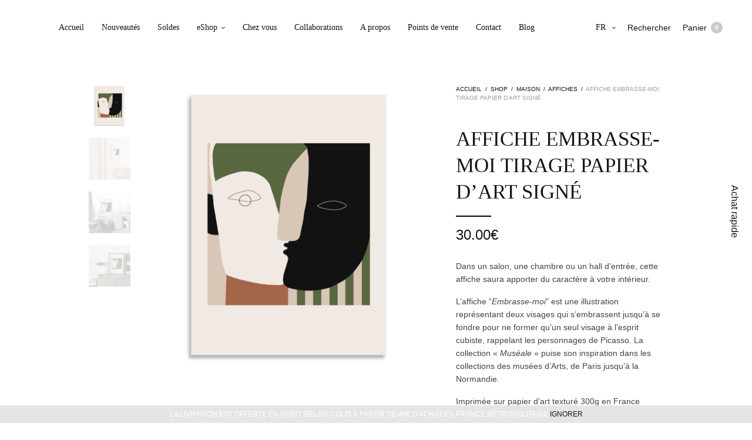

--- FILE ---
content_type: text/html; charset=UTF-8
request_url: https://www.shandor.fr/eshop/affiche-embrasse-moi/?add_to_wishlist=19252
body_size: 25080
content:
<!doctype html>
<html lang="fr-FR">
<head>
	<meta charset="UTF-8" />
	<meta name="viewport" content="width=device-width, initial-scale=1, maximum-scale=1, user-scalable=no, viewport-fit=cover">
	<link rel="profile" href="https://gmpg.org/xfn/11">
	<link rel="pingback" href="https://www.shandor.fr/xmlrpc.php">
					<script>document.documentElement.className = document.documentElement.className + ' yes-js js_active js'</script>
				<meta http-equiv="x-dns-prefetch-control" content="on">
	<link rel="dns-prefetch" href="//fonts.googleapis.com" />
	<link rel="dns-prefetch" href="//fonts.gstatic.com" />
	<link rel="dns-prefetch" href="//0.gravatar.com/" />
	<link rel="dns-prefetch" href="//2.gravatar.com/" />
	<link rel="dns-prefetch" href="//1.gravatar.com/" /><meta name='robots' content='noindex, follow' />
<link rel="alternate" hreflang="fr" href="https://www.shandor.fr/eshop/affiche-embrasse-moi/" />
<link rel="alternate" hreflang="en" href="https://www.shandor-collection.com/eshop/poster-kiss-me/" />
<link rel="alternate" hreflang="x-default" href="https://www.shandor.fr/eshop/affiche-embrasse-moi/" />

	<!-- This site is optimized with the Yoast SEO plugin v21.9 - https://yoast.com/wordpress/plugins/seo/ -->
	<title>Affiche Embrasse-moi tirage papier d&#039;art signé, Made in France &#8226; Shandor</title>
	<meta name="description" content="Affiche d&#039;art inspirée des visages cubistes de Picasso, imprimée en France sur papier d&#039;art au format 30 x 40 cm." />
	<link rel="canonical" href="https://www.shandor.fr/eshop/affiche-embrasse-moi/" />
	<meta property="og:locale" content="fr_FR" />
	<meta property="og:type" content="article" />
	<meta property="og:title" content="Affiche Embrasse-moi tirage papier d&#039;art signé, Made in France &#8226; Shandor" />
	<meta property="og:description" content="Affiche d&#039;art inspirée des visages cubistes de Picasso, imprimée en France sur papier d&#039;art au format 30 x 40 cm." />
	<meta property="og:url" content="https://www.shandor.fr/eshop/affiche-embrasse-moi/" />
	<meta property="og:site_name" content="Shandor : décoration, affiches, coussins, tentures - made in France" />
	<meta property="article:publisher" content="https://www.facebook.com/pages/SHANDOR/378723285617453" />
	<meta property="article:modified_time" content="2025-11-28T11:34:56+00:00" />
	<meta property="og:image" content="https://www.shandor.fr/wp-content/uploads/2021/09/aff-embr-fondblanc-2021.jpg" />
	<meta property="og:image:width" content="1200" />
	<meta property="og:image:height" content="1200" />
	<meta property="og:image:type" content="image/jpeg" />
	<script type="application/ld+json" class="yoast-schema-graph">{"@context":"https://schema.org","@graph":[{"@type":"WebPage","@id":"https://www.shandor.fr/eshop/affiche-embrasse-moi/","url":"https://www.shandor.fr/eshop/affiche-embrasse-moi/","name":"Affiche Embrasse-moi tirage papier d'art signé, Made in France &#8226; Shandor","isPartOf":{"@id":"https://www.shandor.fr/#website"},"primaryImageOfPage":{"@id":"https://www.shandor.fr/eshop/affiche-embrasse-moi/#primaryimage"},"image":{"@id":"https://www.shandor.fr/eshop/affiche-embrasse-moi/#primaryimage"},"thumbnailUrl":"https://www.shandor.fr/wp-content/uploads/2021/09/aff-embr-fondblanc-2021.jpg","datePublished":"2021-09-17T14:27:43+00:00","dateModified":"2025-11-28T11:34:56+00:00","description":"Affiche d'art inspirée des visages cubistes de Picasso, imprimée en France sur papier d'art au format 30 x 40 cm.","breadcrumb":{"@id":"https://www.shandor.fr/eshop/affiche-embrasse-moi/#breadcrumb"},"inLanguage":"fr-FR","potentialAction":[{"@type":"ReadAction","target":["https://www.shandor.fr/eshop/affiche-embrasse-moi/"]}]},{"@type":"ImageObject","inLanguage":"fr-FR","@id":"https://www.shandor.fr/eshop/affiche-embrasse-moi/#primaryimage","url":"https://www.shandor.fr/wp-content/uploads/2021/09/aff-embr-fondblanc-2021.jpg","contentUrl":"https://www.shandor.fr/wp-content/uploads/2021/09/aff-embr-fondblanc-2021.jpg","width":1200,"height":1200,"caption":"Affiche embrasse-moi"},{"@type":"BreadcrumbList","@id":"https://www.shandor.fr/eshop/affiche-embrasse-moi/#breadcrumb","itemListElement":[{"@type":"ListItem","position":1,"name":"Accueil","item":"https://www.shandor.fr/"},{"@type":"ListItem","position":2,"name":"Shop","item":"https://www.shandor.fr/eshop/"},{"@type":"ListItem","position":3,"name":"Affiche Embrasse-moi tirage papier d&#8217;art signé"}]},{"@type":"WebSite","@id":"https://www.shandor.fr/#website","url":"https://www.shandor.fr/","name":"Shandor : décoration, affiches, coussins, tentures - made in France","description":"Marque de décoration au style graphique et arty, fabrication française","potentialAction":[{"@type":"SearchAction","target":{"@type":"EntryPoint","urlTemplate":"https://www.shandor.fr/?s={search_term_string}"},"query-input":"required name=search_term_string"}],"inLanguage":"fr-FR"}]}</script>
	<!-- / Yoast SEO plugin. -->


<link rel='dns-prefetch' href='//fonts.googleapis.com' />
<link rel="alternate" type="application/rss+xml" title="Shandor : décoration, affiches, coussins, tentures - made in France &raquo; Flux" href="https://www.shandor.fr/feed/" />
<link rel="alternate" type="application/rss+xml" title="Shandor : décoration, affiches, coussins, tentures - made in France &raquo; Flux des commentaires" href="https://www.shandor.fr/comments/feed/" />
<script type="text/javascript">
/* <![CDATA[ */
window._wpemojiSettings = {"baseUrl":"https:\/\/s.w.org\/images\/core\/emoji\/14.0.0\/72x72\/","ext":".png","svgUrl":"https:\/\/s.w.org\/images\/core\/emoji\/14.0.0\/svg\/","svgExt":".svg","source":{"concatemoji":"https:\/\/www.shandor.fr\/wp-includes\/js\/wp-emoji-release.min.js?ver=ffe7e888b66185a7f5c85253752bdc17"}};
/*! This file is auto-generated */
!function(i,n){var o,s,e;function c(e){try{var t={supportTests:e,timestamp:(new Date).valueOf()};sessionStorage.setItem(o,JSON.stringify(t))}catch(e){}}function p(e,t,n){e.clearRect(0,0,e.canvas.width,e.canvas.height),e.fillText(t,0,0);var t=new Uint32Array(e.getImageData(0,0,e.canvas.width,e.canvas.height).data),r=(e.clearRect(0,0,e.canvas.width,e.canvas.height),e.fillText(n,0,0),new Uint32Array(e.getImageData(0,0,e.canvas.width,e.canvas.height).data));return t.every(function(e,t){return e===r[t]})}function u(e,t,n){switch(t){case"flag":return n(e,"\ud83c\udff3\ufe0f\u200d\u26a7\ufe0f","\ud83c\udff3\ufe0f\u200b\u26a7\ufe0f")?!1:!n(e,"\ud83c\uddfa\ud83c\uddf3","\ud83c\uddfa\u200b\ud83c\uddf3")&&!n(e,"\ud83c\udff4\udb40\udc67\udb40\udc62\udb40\udc65\udb40\udc6e\udb40\udc67\udb40\udc7f","\ud83c\udff4\u200b\udb40\udc67\u200b\udb40\udc62\u200b\udb40\udc65\u200b\udb40\udc6e\u200b\udb40\udc67\u200b\udb40\udc7f");case"emoji":return!n(e,"\ud83e\udef1\ud83c\udffb\u200d\ud83e\udef2\ud83c\udfff","\ud83e\udef1\ud83c\udffb\u200b\ud83e\udef2\ud83c\udfff")}return!1}function f(e,t,n){var r="undefined"!=typeof WorkerGlobalScope&&self instanceof WorkerGlobalScope?new OffscreenCanvas(300,150):i.createElement("canvas"),a=r.getContext("2d",{willReadFrequently:!0}),o=(a.textBaseline="top",a.font="600 32px Arial",{});return e.forEach(function(e){o[e]=t(a,e,n)}),o}function t(e){var t=i.createElement("script");t.src=e,t.defer=!0,i.head.appendChild(t)}"undefined"!=typeof Promise&&(o="wpEmojiSettingsSupports",s=["flag","emoji"],n.supports={everything:!0,everythingExceptFlag:!0},e=new Promise(function(e){i.addEventListener("DOMContentLoaded",e,{once:!0})}),new Promise(function(t){var n=function(){try{var e=JSON.parse(sessionStorage.getItem(o));if("object"==typeof e&&"number"==typeof e.timestamp&&(new Date).valueOf()<e.timestamp+604800&&"object"==typeof e.supportTests)return e.supportTests}catch(e){}return null}();if(!n){if("undefined"!=typeof Worker&&"undefined"!=typeof OffscreenCanvas&&"undefined"!=typeof URL&&URL.createObjectURL&&"undefined"!=typeof Blob)try{var e="postMessage("+f.toString()+"("+[JSON.stringify(s),u.toString(),p.toString()].join(",")+"));",r=new Blob([e],{type:"text/javascript"}),a=new Worker(URL.createObjectURL(r),{name:"wpTestEmojiSupports"});return void(a.onmessage=function(e){c(n=e.data),a.terminate(),t(n)})}catch(e){}c(n=f(s,u,p))}t(n)}).then(function(e){for(var t in e)n.supports[t]=e[t],n.supports.everything=n.supports.everything&&n.supports[t],"flag"!==t&&(n.supports.everythingExceptFlag=n.supports.everythingExceptFlag&&n.supports[t]);n.supports.everythingExceptFlag=n.supports.everythingExceptFlag&&!n.supports.flag,n.DOMReady=!1,n.readyCallback=function(){n.DOMReady=!0}}).then(function(){return e}).then(function(){var e;n.supports.everything||(n.readyCallback(),(e=n.source||{}).concatemoji?t(e.concatemoji):e.wpemoji&&e.twemoji&&(t(e.twemoji),t(e.wpemoji)))}))}((window,document),window._wpemojiSettings);
/* ]]> */
</script>
<style id='wp-emoji-styles-inline-css' type='text/css'>

	img.wp-smiley, img.emoji {
		display: inline !important;
		border: none !important;
		box-shadow: none !important;
		height: 1em !important;
		width: 1em !important;
		margin: 0 0.07em !important;
		vertical-align: -0.1em !important;
		background: none !important;
		padding: 0 !important;
	}
</style>
<link rel='stylesheet' id='wp-block-library-css' href='https://www.shandor.fr/wp-includes/css/dist/block-library/style.min.css?ver=ffe7e888b66185a7f5c85253752bdc17'  media='all' />
<link rel='stylesheet' id='wc-blocks-vendors-style-css' href='https://www.shandor.fr/wp-content/plugins/woocommerce/packages/woocommerce-blocks/build/wc-blocks-vendors-style.css?ver=8.7.5'  media='all' />
<link rel='stylesheet' id='wc-blocks-style-css' href='https://www.shandor.fr/wp-content/plugins/woocommerce/packages/woocommerce-blocks/build/wc-blocks-style.css?ver=8.7.5'  media='all' />
<style id='classic-theme-styles-inline-css' type='text/css'>
/*! This file is auto-generated */
.wp-block-button__link{color:#fff;background-color:#32373c;border-radius:9999px;box-shadow:none;text-decoration:none;padding:calc(.667em + 2px) calc(1.333em + 2px);font-size:1.125em}.wp-block-file__button{background:#32373c;color:#fff;text-decoration:none}
</style>
<style id='global-styles-inline-css' type='text/css'>
body{--wp--preset--color--black: #000000;--wp--preset--color--cyan-bluish-gray: #abb8c3;--wp--preset--color--white: #ffffff;--wp--preset--color--pale-pink: #f78da7;--wp--preset--color--vivid-red: #cf2e2e;--wp--preset--color--luminous-vivid-orange: #ff6900;--wp--preset--color--luminous-vivid-amber: #fcb900;--wp--preset--color--light-green-cyan: #7bdcb5;--wp--preset--color--vivid-green-cyan: #00d084;--wp--preset--color--pale-cyan-blue: #8ed1fc;--wp--preset--color--vivid-cyan-blue: #0693e3;--wp--preset--color--vivid-purple: #9b51e0;--wp--preset--gradient--vivid-cyan-blue-to-vivid-purple: linear-gradient(135deg,rgba(6,147,227,1) 0%,rgb(155,81,224) 100%);--wp--preset--gradient--light-green-cyan-to-vivid-green-cyan: linear-gradient(135deg,rgb(122,220,180) 0%,rgb(0,208,130) 100%);--wp--preset--gradient--luminous-vivid-amber-to-luminous-vivid-orange: linear-gradient(135deg,rgba(252,185,0,1) 0%,rgba(255,105,0,1) 100%);--wp--preset--gradient--luminous-vivid-orange-to-vivid-red: linear-gradient(135deg,rgba(255,105,0,1) 0%,rgb(207,46,46) 100%);--wp--preset--gradient--very-light-gray-to-cyan-bluish-gray: linear-gradient(135deg,rgb(238,238,238) 0%,rgb(169,184,195) 100%);--wp--preset--gradient--cool-to-warm-spectrum: linear-gradient(135deg,rgb(74,234,220) 0%,rgb(151,120,209) 20%,rgb(207,42,186) 40%,rgb(238,44,130) 60%,rgb(251,105,98) 80%,rgb(254,248,76) 100%);--wp--preset--gradient--blush-light-purple: linear-gradient(135deg,rgb(255,206,236) 0%,rgb(152,150,240) 100%);--wp--preset--gradient--blush-bordeaux: linear-gradient(135deg,rgb(254,205,165) 0%,rgb(254,45,45) 50%,rgb(107,0,62) 100%);--wp--preset--gradient--luminous-dusk: linear-gradient(135deg,rgb(255,203,112) 0%,rgb(199,81,192) 50%,rgb(65,88,208) 100%);--wp--preset--gradient--pale-ocean: linear-gradient(135deg,rgb(255,245,203) 0%,rgb(182,227,212) 50%,rgb(51,167,181) 100%);--wp--preset--gradient--electric-grass: linear-gradient(135deg,rgb(202,248,128) 0%,rgb(113,206,126) 100%);--wp--preset--gradient--midnight: linear-gradient(135deg,rgb(2,3,129) 0%,rgb(40,116,252) 100%);--wp--preset--font-size--small: 13px;--wp--preset--font-size--medium: 20px;--wp--preset--font-size--large: 36px;--wp--preset--font-size--x-large: 42px;--wp--preset--spacing--20: 0.44rem;--wp--preset--spacing--30: 0.67rem;--wp--preset--spacing--40: 1rem;--wp--preset--spacing--50: 1.5rem;--wp--preset--spacing--60: 2.25rem;--wp--preset--spacing--70: 3.38rem;--wp--preset--spacing--80: 5.06rem;--wp--preset--shadow--natural: 6px 6px 9px rgba(0, 0, 0, 0.2);--wp--preset--shadow--deep: 12px 12px 50px rgba(0, 0, 0, 0.4);--wp--preset--shadow--sharp: 6px 6px 0px rgba(0, 0, 0, 0.2);--wp--preset--shadow--outlined: 6px 6px 0px -3px rgba(255, 255, 255, 1), 6px 6px rgba(0, 0, 0, 1);--wp--preset--shadow--crisp: 6px 6px 0px rgba(0, 0, 0, 1);}:where(.is-layout-flex){gap: 0.5em;}:where(.is-layout-grid){gap: 0.5em;}body .is-layout-flow > .alignleft{float: left;margin-inline-start: 0;margin-inline-end: 2em;}body .is-layout-flow > .alignright{float: right;margin-inline-start: 2em;margin-inline-end: 0;}body .is-layout-flow > .aligncenter{margin-left: auto !important;margin-right: auto !important;}body .is-layout-constrained > .alignleft{float: left;margin-inline-start: 0;margin-inline-end: 2em;}body .is-layout-constrained > .alignright{float: right;margin-inline-start: 2em;margin-inline-end: 0;}body .is-layout-constrained > .aligncenter{margin-left: auto !important;margin-right: auto !important;}body .is-layout-constrained > :where(:not(.alignleft):not(.alignright):not(.alignfull)){max-width: var(--wp--style--global--content-size);margin-left: auto !important;margin-right: auto !important;}body .is-layout-constrained > .alignwide{max-width: var(--wp--style--global--wide-size);}body .is-layout-flex{display: flex;}body .is-layout-flex{flex-wrap: wrap;align-items: center;}body .is-layout-flex > *{margin: 0;}body .is-layout-grid{display: grid;}body .is-layout-grid > *{margin: 0;}:where(.wp-block-columns.is-layout-flex){gap: 2em;}:where(.wp-block-columns.is-layout-grid){gap: 2em;}:where(.wp-block-post-template.is-layout-flex){gap: 1.25em;}:where(.wp-block-post-template.is-layout-grid){gap: 1.25em;}.has-black-color{color: var(--wp--preset--color--black) !important;}.has-cyan-bluish-gray-color{color: var(--wp--preset--color--cyan-bluish-gray) !important;}.has-white-color{color: var(--wp--preset--color--white) !important;}.has-pale-pink-color{color: var(--wp--preset--color--pale-pink) !important;}.has-vivid-red-color{color: var(--wp--preset--color--vivid-red) !important;}.has-luminous-vivid-orange-color{color: var(--wp--preset--color--luminous-vivid-orange) !important;}.has-luminous-vivid-amber-color{color: var(--wp--preset--color--luminous-vivid-amber) !important;}.has-light-green-cyan-color{color: var(--wp--preset--color--light-green-cyan) !important;}.has-vivid-green-cyan-color{color: var(--wp--preset--color--vivid-green-cyan) !important;}.has-pale-cyan-blue-color{color: var(--wp--preset--color--pale-cyan-blue) !important;}.has-vivid-cyan-blue-color{color: var(--wp--preset--color--vivid-cyan-blue) !important;}.has-vivid-purple-color{color: var(--wp--preset--color--vivid-purple) !important;}.has-black-background-color{background-color: var(--wp--preset--color--black) !important;}.has-cyan-bluish-gray-background-color{background-color: var(--wp--preset--color--cyan-bluish-gray) !important;}.has-white-background-color{background-color: var(--wp--preset--color--white) !important;}.has-pale-pink-background-color{background-color: var(--wp--preset--color--pale-pink) !important;}.has-vivid-red-background-color{background-color: var(--wp--preset--color--vivid-red) !important;}.has-luminous-vivid-orange-background-color{background-color: var(--wp--preset--color--luminous-vivid-orange) !important;}.has-luminous-vivid-amber-background-color{background-color: var(--wp--preset--color--luminous-vivid-amber) !important;}.has-light-green-cyan-background-color{background-color: var(--wp--preset--color--light-green-cyan) !important;}.has-vivid-green-cyan-background-color{background-color: var(--wp--preset--color--vivid-green-cyan) !important;}.has-pale-cyan-blue-background-color{background-color: var(--wp--preset--color--pale-cyan-blue) !important;}.has-vivid-cyan-blue-background-color{background-color: var(--wp--preset--color--vivid-cyan-blue) !important;}.has-vivid-purple-background-color{background-color: var(--wp--preset--color--vivid-purple) !important;}.has-black-border-color{border-color: var(--wp--preset--color--black) !important;}.has-cyan-bluish-gray-border-color{border-color: var(--wp--preset--color--cyan-bluish-gray) !important;}.has-white-border-color{border-color: var(--wp--preset--color--white) !important;}.has-pale-pink-border-color{border-color: var(--wp--preset--color--pale-pink) !important;}.has-vivid-red-border-color{border-color: var(--wp--preset--color--vivid-red) !important;}.has-luminous-vivid-orange-border-color{border-color: var(--wp--preset--color--luminous-vivid-orange) !important;}.has-luminous-vivid-amber-border-color{border-color: var(--wp--preset--color--luminous-vivid-amber) !important;}.has-light-green-cyan-border-color{border-color: var(--wp--preset--color--light-green-cyan) !important;}.has-vivid-green-cyan-border-color{border-color: var(--wp--preset--color--vivid-green-cyan) !important;}.has-pale-cyan-blue-border-color{border-color: var(--wp--preset--color--pale-cyan-blue) !important;}.has-vivid-cyan-blue-border-color{border-color: var(--wp--preset--color--vivid-cyan-blue) !important;}.has-vivid-purple-border-color{border-color: var(--wp--preset--color--vivid-purple) !important;}.has-vivid-cyan-blue-to-vivid-purple-gradient-background{background: var(--wp--preset--gradient--vivid-cyan-blue-to-vivid-purple) !important;}.has-light-green-cyan-to-vivid-green-cyan-gradient-background{background: var(--wp--preset--gradient--light-green-cyan-to-vivid-green-cyan) !important;}.has-luminous-vivid-amber-to-luminous-vivid-orange-gradient-background{background: var(--wp--preset--gradient--luminous-vivid-amber-to-luminous-vivid-orange) !important;}.has-luminous-vivid-orange-to-vivid-red-gradient-background{background: var(--wp--preset--gradient--luminous-vivid-orange-to-vivid-red) !important;}.has-very-light-gray-to-cyan-bluish-gray-gradient-background{background: var(--wp--preset--gradient--very-light-gray-to-cyan-bluish-gray) !important;}.has-cool-to-warm-spectrum-gradient-background{background: var(--wp--preset--gradient--cool-to-warm-spectrum) !important;}.has-blush-light-purple-gradient-background{background: var(--wp--preset--gradient--blush-light-purple) !important;}.has-blush-bordeaux-gradient-background{background: var(--wp--preset--gradient--blush-bordeaux) !important;}.has-luminous-dusk-gradient-background{background: var(--wp--preset--gradient--luminous-dusk) !important;}.has-pale-ocean-gradient-background{background: var(--wp--preset--gradient--pale-ocean) !important;}.has-electric-grass-gradient-background{background: var(--wp--preset--gradient--electric-grass) !important;}.has-midnight-gradient-background{background: var(--wp--preset--gradient--midnight) !important;}.has-small-font-size{font-size: var(--wp--preset--font-size--small) !important;}.has-medium-font-size{font-size: var(--wp--preset--font-size--medium) !important;}.has-large-font-size{font-size: var(--wp--preset--font-size--large) !important;}.has-x-large-font-size{font-size: var(--wp--preset--font-size--x-large) !important;}
.wp-block-navigation a:where(:not(.wp-element-button)){color: inherit;}
:where(.wp-block-post-template.is-layout-flex){gap: 1.25em;}:where(.wp-block-post-template.is-layout-grid){gap: 1.25em;}
:where(.wp-block-columns.is-layout-flex){gap: 2em;}:where(.wp-block-columns.is-layout-grid){gap: 2em;}
.wp-block-pullquote{font-size: 1.5em;line-height: 1.6;}
</style>
<link rel='stylesheet' id='et-gf-open-sans-css' href='https://fonts.googleapis.com/css?family=Open+Sans:400,700'  media='all' />
<link rel='stylesheet' id='et_bloom-css-css' href='https://www.shandor.fr/wp-content/plugins/bloom/css/style.css?ver=1.1'  media='all' />
<link rel='stylesheet' id='rs-plugin-settings-css' href='https://www.shandor.fr/wp-content/plugins/revslider/public/assets/css/settings.css?ver=5.4.8.3'  media='all' />
<style id='rs-plugin-settings-inline-css' type='text/css'>
#rs-demo-id {}
</style>
<link rel='stylesheet' id='photoswipe-css' href='https://www.shandor.fr/wp-content/plugins/woocommerce/assets/css/photoswipe/photoswipe.min.css?ver=7.1.0'  media='all' />
<link rel='stylesheet' id='photoswipe-default-skin-css' href='https://www.shandor.fr/wp-content/plugins/woocommerce/assets/css/photoswipe/default-skin/default-skin.min.css?ver=7.1.0'  media='all' />
<style id='woocommerce-inline-inline-css' type='text/css'>
.woocommerce form .form-row .required { visibility: visible; }
</style>
<link rel='stylesheet' id='wpml-legacy-vertical-list-0-css' href='https://www.shandor.fr/wp-content/plugins/sitepress-multilingual-cms/templates/language-switchers/legacy-list-vertical/style.min.css?ver=1'  media='all' />
<link rel='stylesheet' id='wpml-menu-item-0-css' href='https://www.shandor.fr/wp-content/plugins/sitepress-multilingual-cms/templates/language-switchers/menu-item/style.min.css?ver=1'  media='all' />
<link rel='stylesheet' id='thb-fa-css' href='https://www.shandor.fr/wp-content/themes/north-wp/assets/css/font-awesome.min.css?ver=4.7.0'  media='all' />
<link rel='stylesheet' id='thb-app-css' href='https://www.shandor.fr/wp-content/themes/north-wp/assets/css/app.css?ver=5.7.0'  media='all' />
<style id='thb-app-inline-css' type='text/css'>
.header .logolink .logoimg {max-height:300px;}.header .logolink .logoimg[src$=".svg"] {max-height:100%;height:300px;}@media screen and (max-width:40.0625em) {.header .logolink .logoimg {max-height:300px;}.header .logolink .logoimg[src$=".svg"] {max-height:100%;height:300px;}}h1,h2,h3,h4,h5,h6 {}body,p {}.thb-full-menu,.account-holder {}.btn,.button,input[type=submit] {}em {}label {}.widget>h6,.footer .widget>h6 {}.header .thb-full-menu {}.header .thb-full-menu .sub-menu {}.account-holder {}.mobile-menu {}.mobile-menu .sub-menu {}.mobile-secondary-menu {}.widget>h6,.footer .widget>h6 {}.footer .footer-social-icons .social {}.footer .thb-footer-menu {}.footer .thb-footer-copyright {}.thb-global-notification {}.woocommerce-message,.woocommerce-error,.woocommerce-info {}h1.thb-shop-title {}.products .product.thb-listing-style2 h3,.products .product.thb-listing-style1 h3 {}.products .product .amount {}.products .product .product-category {}.thb-product-detail .product-information h1.product_title {}.thb-product-detail .product-information .price .amount {}.thb-product-detail .product-information .woocommerce-product-details__short-description,.thb-product-detail .product-information .woocommerce-product-details__short-description p {}@media screen and (min-width:1024px) {h1,.h1 {}}@media screen and (min-width:1024px) {h2 {}}@media screen and (min-width:1024px) {h3 {}}@media screen and (min-width:1024px) {h4 {}}@media screen and (min-width:1024px) {h5 {}}h6 {}.badge.onsale { background-color:#000000; }
</style>
<link rel='stylesheet' id='thb-style-css' href='https://www.shandor.fr/wp-content/themes/north-wp-child/style.css?ver=5.7.0'  media='all' />
<script type="text/template" id="tmpl-variation-template">
	<div class="woocommerce-variation-description">{{{ data.variation.variation_description }}}</div>
	<div class="woocommerce-variation-price">{{{ data.variation.price_html }}}</div>
	<div class="woocommerce-variation-availability">{{{ data.variation.availability_html }}}</div>
</script>
<script type="text/template" id="tmpl-unavailable-variation-template">
	<p>Désolé, ce produit n&rsquo;est pas disponible. Veuillez choisir une combinaison différente.</p>
</script>
<script type="text/javascript" id="wpml-cookie-js-extra">
/* <![CDATA[ */
var wpml_cookies = {"wp-wpml_current_language":{"value":"fr","expires":1,"path":"\/"}};
var wpml_cookies = {"wp-wpml_current_language":{"value":"fr","expires":1,"path":"\/"}};
/* ]]> */
</script>
<script type="text/javascript" src="https://www.shandor.fr/wp-content/plugins/sitepress-multilingual-cms/res/js/cookies/language-cookie.js?ver=4.6.9" id="wpml-cookie-js" defer="defer" data-wp-strategy="defer"></script>
<script type="text/javascript" src="https://www.shandor.fr/wp-includes/js/jquery/jquery.min.js?ver=3.7.1" id="jquery-core-js"></script>
<script type="text/javascript" src="https://www.shandor.fr/wp-includes/js/jquery/jquery-migrate.min.js?ver=3.4.1" id="jquery-migrate-js"></script>
<script type="text/javascript" src="https://www.shandor.fr/wp-content/plugins/revslider/public/assets/js/jquery.themepunch.tools.min.js?ver=5.4.8.3" id="tp-tools-js" defer ></script> 
<script type="text/javascript" src="https://www.shandor.fr/wp-content/plugins/revslider/public/assets/js/jquery.themepunch.revolution.min.js?ver=5.4.8.3" id="revmin-js" defer ></script> 
<script type="text/javascript" id="wpml-xdomain-data-js-extra">
/* <![CDATA[ */
var wpml_xdomain_data = {"css_selector":"wpml-ls-item","ajax_url":"https:\/\/www.shandor.fr\/wp-admin\/admin-ajax.php","current_lang":"fr","_nonce":"af85edb1ea"};
/* ]]> */
</script>
<script type="text/javascript" src="https://www.shandor.fr/wp-content/plugins/sitepress-multilingual-cms/res/js/xdomain-data.js?ver=4.6.9" id="wpml-xdomain-data-js" defer="defer" data-wp-strategy="defer"></script>
<link rel="https://api.w.org/" href="https://www.shandor.fr/wp-json/" /><link rel="alternate" type="application/json" href="https://www.shandor.fr/wp-json/wp/v2/product/19253" /><link rel="EditURI" type="application/rsd+xml" title="RSD" href="https://www.shandor.fr/xmlrpc.php?rsd" />

<link rel='shortlink' href='https://www.shandor.fr/?p=19253' />
<link rel="alternate" type="application/json+oembed" href="https://www.shandor.fr/wp-json/oembed/1.0/embed?url=https%3A%2F%2Fwww.shandor.fr%2Feshop%2Faffiche-embrasse-moi%2F" />
<link rel="alternate" type="text/xml+oembed" href="https://www.shandor.fr/wp-json/oembed/1.0/embed?url=https%3A%2F%2Fwww.shandor.fr%2Feshop%2Faffiche-embrasse-moi%2F&#038;format=xml" />
<meta name="generator" content="WPML ver:4.6.9 stt:1,4;" />
<style type="text/css" id="et-bloom-custom-css">
					.et_bloom .et_bloom_optin_1 .et_bloom_form_content { background-color: #ededed !important; } .et_bloom .et_bloom_optin_1 .et_bloom_form_container .et_bloom_form_header { background-color: #ffffff !important; } .et_bloom .et_bloom_optin_1 .et_bloom_form_content button { background-color: #fe6962 !important; } .et_bloom .et_bloom_optin_1 .et_bloom_form_content button { background-color: #fe6962 !important; } .et_bloom .et_bloom_optin_1 h2, .et_bloom .et_bloom_optin_1 h2 span, .et_bloom .et_bloom_optin_1 h2 strong { font-family: "Open Sans", Helvetica, Arial, Lucida, sans-serif; }.et_bloom .et_bloom_optin_1 p, .et_bloom .et_bloom_optin_1 p span, .et_bloom .et_bloom_optin_1 p strong, .et_bloom .et_bloom_optin_1 form input, .et_bloom .et_bloom_optin_1 form button span { font-family: "Open Sans", Helvetica, Arial, Lucida, sans-serif; } 
				</style><script type="text/javascript">
(function(url){
	if(/(?:Chrome\/26\.0\.1410\.63 Safari\/537\.31|WordfenceTestMonBot)/.test(navigator.userAgent)){ return; }
	var addEvent = function(evt, handler) {
		if (window.addEventListener) {
			document.addEventListener(evt, handler, false);
		} else if (window.attachEvent) {
			document.attachEvent('on' + evt, handler);
		}
	};
	var removeEvent = function(evt, handler) {
		if (window.removeEventListener) {
			document.removeEventListener(evt, handler, false);
		} else if (window.detachEvent) {
			document.detachEvent('on' + evt, handler);
		}
	};
	var evts = 'contextmenu dblclick drag dragend dragenter dragleave dragover dragstart drop keydown keypress keyup mousedown mousemove mouseout mouseover mouseup mousewheel scroll'.split(' ');
	var logHuman = function() {
		if (window.wfLogHumanRan) { return; }
		window.wfLogHumanRan = true;
		var wfscr = document.createElement('script');
		wfscr.type = 'text/javascript';
		wfscr.async = true;
		wfscr.src = url + '&r=' + Math.random();
		(document.getElementsByTagName('head')[0]||document.getElementsByTagName('body')[0]).appendChild(wfscr);
		for (var i = 0; i < evts.length; i++) {
			removeEvent(evts[i], logHuman);
		}
	};
	for (var i = 0; i < evts.length; i++) {
		addEvent(evts[i], logHuman);
	}
})('//www.shandor.fr/?wordfence_lh=1&hid=6796A8F3F6ACE7DBEF830DC2861920B6');
</script>	<noscript><style>.woocommerce-product-gallery{ opacity: 1 !important; }</style></noscript>
	<meta name="generator" content="Powered by Slider Revolution 5.4.8.3 - responsive, Mobile-Friendly Slider Plugin for WordPress with comfortable drag and drop interface." />
<link rel="icon" href="https://www.shandor.fr/wp-content/uploads/2020/04/favion.jpg" sizes="32x32" />
<link rel="icon" href="https://www.shandor.fr/wp-content/uploads/2020/04/favion.jpg" sizes="192x192" />
<link rel="apple-touch-icon" href="https://www.shandor.fr/wp-content/uploads/2020/04/favion.jpg" />
<meta name="msapplication-TileImage" content="https://www.shandor.fr/wp-content/uploads/2020/04/favion.jpg" />
<script type="text/javascript">function setREVStartSize(e){									
						try{ e.c=jQuery(e.c);var i=jQuery(window).width(),t=9999,r=0,n=0,l=0,f=0,s=0,h=0;
							if(e.responsiveLevels&&(jQuery.each(e.responsiveLevels,function(e,f){f>i&&(t=r=f,l=e),i>f&&f>r&&(r=f,n=e)}),t>r&&(l=n)),f=e.gridheight[l]||e.gridheight[0]||e.gridheight,s=e.gridwidth[l]||e.gridwidth[0]||e.gridwidth,h=i/s,h=h>1?1:h,f=Math.round(h*f),"fullscreen"==e.sliderLayout){var u=(e.c.width(),jQuery(window).height());if(void 0!=e.fullScreenOffsetContainer){var c=e.fullScreenOffsetContainer.split(",");if (c) jQuery.each(c,function(e,i){u=jQuery(i).length>0?u-jQuery(i).outerHeight(!0):u}),e.fullScreenOffset.split("%").length>1&&void 0!=e.fullScreenOffset&&e.fullScreenOffset.length>0?u-=jQuery(window).height()*parseInt(e.fullScreenOffset,0)/100:void 0!=e.fullScreenOffset&&e.fullScreenOffset.length>0&&(u-=parseInt(e.fullScreenOffset,0))}f=u}else void 0!=e.minHeight&&f<e.minHeight&&(f=e.minHeight);e.c.closest(".rev_slider_wrapper").css({height:f})					
						}catch(d){console.log("Failure at Presize of Slider:"+d)}						
					};</script>
		<style type="text/css" id="wp-custom-css">
			h1, h2, h3, h4 {
	text-transform: uppercase;
	font-weight: 100;
}

.normal-title,
.normal-title h1,
.normal-title h2,
.normal-title h3 {
	text-transform: inherit !important;
}

@media only screen and (min-width: 75.063em) {

h1 {
    font-size: 48px;
}
	
}		</style>
		<noscript><style type="text/css"> .wpb_animate_when_almost_visible { opacity: 1; }</style></noscript>
	<!-- Global site tag (gtag.js) - Google Analytics -->
	<script async src="https://www.googletagmanager.com/gtag/js?id=G-5GGKX5G6TX"></script>
	<script>
	  window.dataLayer = window.dataLayer || [];
	  function gtag(){dataLayer.push(arguments);}
	  gtag('js', new Date());

	  gtag('config', 'G-5GGKX5G6TX');
	</script>

	<script id="mcjs">!function(c,h,i,m,p){m=c.createElement(h),p=c.getElementsByTagName(h)[0],m.async=1,m.src=i,p.parentNode.insertBefore(m,p)}(document,"script","https://chimpstatic.com/mcjs-connected/js/users/5856e12ede97896c10a4af8c1/9c944d2660e67000776dc6b7a.js");</script>

	<!-- Facebook Pixel Code -->
	<script>
	  !function(f,b,e,v,n,t,s)
	  {if(f.fbq)return;n=f.fbq=function(){n.callMethod?
	  n.callMethod.apply(n,arguments):n.queue.push(arguments)};
	  if(!f._fbq)f._fbq=n;n.push=n;n.loaded=!0;n.version='2.0';
	  n.queue=[];t=b.createElement(e);t.async=!0;
	  t.src=v;s=b.getElementsByTagName(e)[0];
	  s.parentNode.insertBefore(t,s)}(window, document,'script',
	  'https://connect.facebook.net/en_US/fbevents.js');
	  fbq('init', '149315375827802');
	  fbq('track', 'PageView');
	</script>
	<noscript><img height="1" width="1" style="display:none"
	  src="https://www.facebook.com/tr?id=149315375827802&ev=PageView&noscript=1"
	/></noscript>
	<!-- End Facebook Pixel Code -->

	<meta name="p:domain_verify" content="88f21c052de1d042f79c59d3977e1c7c"/>

</head>
<body data-rsssl=1 class="product-template-default single single-product postid-19253 theme-north-wp et_bloom woocommerce woocommerce-page woocommerce-demo-store woocommerce-no-js  global_notification_on thb-single-product-ajax-on subheader-full-width-off wpb-js-composer js-comp-ver-5.7 vc_responsive">
<div id="wrapper" class="open">

	<!-- Start Header -->
	<header class="header style2 thb-shadow-none">
	<div class="row align-middle full-width-row">
		<div class="small-3 columns hide-for-large toggle-holder">
				<div class="mobile-toggle-holder style1">
		<div class="mobile-toggle">
			<span></span><span></span><span></span>
		</div>
			</div>
			</div>
		<div class="small-6 large-8 columns logo-and-menu">
			<div class="logo-holder">
				<a href="https://www.shandor.fr" class="logolink">
					<img src="https://www.shandor.fr/wp-content/uploads/2019/05/shandor-png-black-ok.png" class="logoimg bg--light" alt="Shandor : décoration, affiches, coussins, tentures &#8211; made in France"/>
					<img src="https://www.shandor.fr/wp-content/uploads/2019/05/logo-shandor-png-white-ok.png" class="logoimg bg--dark" alt="Shandor : décoration, affiches, coussins, tentures &#8211; made in France"/>
				</a>
			</div>
			<div class="menu-holder">
				<nav id="nav">
											<ul id="menu-main-navigation" class="thb-full-menu"><li id="menu-item-11601" class="menu-item menu-item-type-post_type menu-item-object-page menu-item-home menu-item-11601"><a title="Shandor collection – foulards, langes bébés bio et décoration" href="https://www.shandor.fr/">Accueil</a></li>
<li id="menu-item-19246" class="menu-item menu-item-type-taxonomy menu-item-object-product_cat current-product-ancestor current-menu-parent current-product-parent menu-item-19246"><a href="https://www.shandor.fr/cat/nouveautes/">Nouveautés</a></li>
<li id="menu-item-19607" class="menu-item menu-item-type-taxonomy menu-item-object-product_cat menu-item-19607"><a href="https://www.shandor.fr/cat/soldes/">Soldes</a></li>
<li id="menu-item-11606" class="menu-item menu-item-type-post_type menu-item-object-page menu-item-has-children current_page_parent menu-item-11606"><a href="https://www.shandor.fr/eshop/">eShop</a>
<ul class="sub-menu" >
	<li id="menu-item-19612" class="menu-item menu-item-type-taxonomy menu-item-object-product_cat menu-item-19612"><a href="https://www.shandor.fr/cat/soldes/">Soldes</a></li>
	<li id="menu-item-19247" class="menu-item menu-item-type-taxonomy menu-item-object-product_cat current-product-ancestor current-menu-parent current-product-parent menu-item-19247"><a href="https://www.shandor.fr/cat/nouveautes/">Nouveautés</a></li>
	<li id="menu-item-11617" class="menu-item menu-item-type-taxonomy menu-item-object-product_cat current-product-ancestor current-menu-parent current-product-parent menu-item-has-children menu-item-11617"><a href="https://www.shandor.fr/cat/maison/">Maison</a>
	<ul class="sub-menu" >
		<li id="menu-item-11766" class="menu-item menu-item-type-custom menu-item-object-custom menu-item-11766"><a href="https://www.shandor.fr/cat/affiches/">Affiches</a></li>
		<li id="menu-item-11765" class="menu-item menu-item-type-custom menu-item-object-custom menu-item-11765"><a href="https://www.shandor.fr/cat/maison/tentures-murales/">Tentures murales</a></li>
		<li id="menu-item-11769" class="menu-item menu-item-type-custom menu-item-object-custom menu-item-11769"><a href="https://www.shandor.fr/cat/coussins/">Coussins</a></li>
		<li id="menu-item-11963" class="menu-item menu-item-type-custom menu-item-object-custom menu-item-11963"><a href="https://www.shandor.fr/cat/pochettes/">Pochettes</a></li>
	</ul>
</li>
	<li id="menu-item-11762" class="menu-item menu-item-type-custom menu-item-object-custom menu-item-has-children menu-item-11762"><a href="https://www.shandor.fr/cat/enfant/">Enfant</a>
	<ul class="sub-menu" >
		<li id="menu-item-11763" class="menu-item menu-item-type-custom menu-item-object-custom menu-item-11763"><a href="https://www.shandor.fr/cat/enfant/affiches-enfants/">Affiches enfants</a></li>
		<li id="menu-item-17291" class="menu-item menu-item-type-custom menu-item-object-custom menu-item-17291"><a href="https://www.shandor.fr/cat/enfant/coussins-enfants/">Coussins enfants</a></li>
		<li id="menu-item-11764" class="menu-item menu-item-type-custom menu-item-object-custom menu-item-11764"><a href="https://www.shandor.fr/cat/enfant/tentures/">Tentures murales enfants</a></li>
		<li id="menu-item-11770" class="menu-item menu-item-type-custom menu-item-object-custom menu-item-11770"><a href="https://www.shandor.fr/cat/langes-bebes/">Langes bébés</a></li>
	</ul>
</li>
	<li id="menu-item-11616" class="menu-item menu-item-type-taxonomy menu-item-object-product_cat menu-item-has-children menu-item-11616"><a href="https://www.shandor.fr/cat/accessoires/">Accessoires</a>
	<ul class="sub-menu" >
		<li id="menu-item-11768" class="menu-item menu-item-type-custom menu-item-object-custom menu-item-11768"><a href="https://www.shandor.fr/cat/pochettes/">Pochettes</a></li>
		<li id="menu-item-11767" class="menu-item menu-item-type-custom menu-item-object-custom menu-item-11767"><a href="https://www.shandor.fr/cat/foulards-mode/">Foulards</a></li>
	</ul>
</li>
	<li id="menu-item-12055" class="menu-item menu-item-type-custom menu-item-object-custom menu-item-has-children menu-item-12055"><a href="https://www.shandor.fr/cat/telechargements-libres/">Téléchargements libres</a>
	<ul class="sub-menu" >
		<li id="menu-item-12059" class="menu-item menu-item-type-custom menu-item-object-custom menu-item-12059"><a href="https://www.shandor.fr/cat/telechargements-libres/calendriers-et-plannings/">Calendriers et plannings</a></li>
		<li id="menu-item-12058" class="menu-item menu-item-type-custom menu-item-object-custom menu-item-12058"><a href="https://www.shandor.fr/cat/telechargements-libres/coloriages-et-diy/">Coloriages et DIY</a></li>
	</ul>
</li>
	<li id="menu-item-18975" class="menu-item menu-item-type-taxonomy menu-item-object-product_cat current-product-ancestor current-menu-parent current-product-parent menu-item-18975"><a href="https://www.shandor.fr/cat/gift-shop/">THE GIFT SHOP</a></li>
</ul>
</li>
<li id="menu-item-7988" class="menu-item menu-item-type-post_type menu-item-object-page menu-item-7988"><a title="Chez vous" href="https://www.shandor.fr/chezvous/">Chez vous</a></li>
<li id="menu-item-16838" class="menu-item menu-item-type-custom menu-item-object-custom menu-item-16838"><a href="https://www.shandor.fr/collaborations/">Collaborations</a></li>
<li id="menu-item-11778" class="menu-item menu-item-type-custom menu-item-object-custom menu-item-11778"><a href="https://www.shandor.fr/a-propos/">A propos</a></li>
<li id="menu-item-11780" class="menu-item menu-item-type-custom menu-item-object-custom menu-item-11780"><a href="https://www.shandor.fr/points-de-vente/">Points de vente</a></li>
<li id="menu-item-12028" class="menu-item menu-item-type-post_type menu-item-object-page menu-item-12028"><a href="https://www.shandor.fr/contact/">Contact</a></li>
<li id="menu-item-11602" class="menu-item menu-item-type-post_type menu-item-object-page menu-item-11602"><a href="https://www.shandor.fr/journal/">Blog</a></li>
</ul>									</nav>
			</div>
		</div>
		<div class="small-3 large-4 columns account-holder">
				<ul class="thb-full-menu thb-language-switcher">
		<li class="menu-item">
			<span class="thb-menu-label">Language</span>
		</li>
		<li class="menu-item menu-item-has-children">
			<a href="#">
				fr			</a>
			<ul class="sub-menu">
				<li><a href="https://www.shandor-collection.com/eshop/poster-kiss-me/" title="EN">EN</a></li>			</ul>
		</li>
	</ul>
				<a href="#searchpopup" rel="inline" data-class="quick-search" id="quick_search">
			Rechercher		</a>

				<a id="quick_cart" data-target="open-cart" href="https://www.shandor.fr/cart/" title="Panier">
			Panier			<span class="float_count">0</span>
		</a>
				</div>
	</div>
</header>
	<!-- End Header -->

	<div role="main">

			<div class="thb_prod_ajax_to_cart_notices"></div>
		
					
			
<div class="woocommerce-notices-wrapper"></div>
<div id="product-19253" class="page-padding thb-product-detail thb-product-sidebar-off thb-product-style1 product type-product post-19253 status-publish first instock product_cat-affiches product_cat-maison product_cat-nouveautes product_cat-gift-shop product_tag-affiche product_tag-amour product_tag-format-30x40cm product_tag-motif-visage product_tag-museale product_tag-picasso product_tag-terracotta product_tag-vert product_tag-visage has-post-thumbnail taxable shipping-taxable purchasable product-type-simple">

				<div class="row align-center">
		<div class="small-12 large-6 columns">
		<div class="row">
			<div class="large-2 columns small-order-2 large-order-1 product-thumbnail-container">
				<div id="product-thumbnails" class="product-thumbnails carousel slick" data-navigation="false" data-autoplay="false" data-columns="4" data-asnavfor="#product-images" data-infinite="false" data-product-thumbnail-layout="style1">
					<div data-thumb="https://www.shandor.fr/wp-content/uploads/2021/09/aff-embr-fondblanc-2021-100x100.jpg" data-thumb-alt="Affiche embrasse-moi" class="woocommerce-product-gallery__image"><a href="https://www.shandor.fr/wp-content/uploads/2021/09/aff-embr-fondblanc-2021.jpg"><img width="100" height="100" src="https://www.shandor.fr/wp-content/uploads/2021/09/aff-embr-fondblanc-2021-100x100.jpg" class="" alt="Affiche embrasse-moi" title="Affiche cubiste embrasse-moi" data-caption="" data-src="https://www.shandor.fr/wp-content/uploads/2021/09/aff-embr-fondblanc-2021.jpg" data-large_image="https://www.shandor.fr/wp-content/uploads/2021/09/aff-embr-fondblanc-2021.jpg" data-large_image_width="1200" data-large_image_height="1200" decoding="async" /></a></div>			<div data-thumb="https://www.shandor.fr/wp-content/uploads/2021/09/aff-embr-mk-2-1200-100x100.jpg" data-thumb-alt="Affiche visage embrasse-moi" class="woocommerce-product-gallery__image"><a href="https://www.shandor.fr/wp-content/uploads/2021/09/aff-embr-mk-2-1200.jpg"><img width="100" height="100" src="https://www.shandor.fr/wp-content/uploads/2021/09/aff-embr-mk-2-1200-100x100.jpg" class="" alt="Affiche visage embrasse-moi" title="Affiche visage  embrasse-moi" data-caption="" data-src="https://www.shandor.fr/wp-content/uploads/2021/09/aff-embr-mk-2-1200.jpg" data-large_image="https://www.shandor.fr/wp-content/uploads/2021/09/aff-embr-mk-2-1200.jpg" data-large_image_width="1200" data-large_image_height="1200" decoding="async" /></a></div><div data-thumb="https://www.shandor.fr/wp-content/uploads/2021/12/hd-shandor-collection-novembre2021-shooting-maison-yriss-ulrike-photographe-97-100x100.jpg" data-thumb-alt="Shandor Affiche visage embrasse-moi style picasso" class="woocommerce-product-gallery__image"><a href="https://www.shandor.fr/wp-content/uploads/2021/12/hd-shandor-collection-novembre2021-shooting-maison-yriss-ulrike-photographe-97.jpg"><img width="100" height="100" src="https://www.shandor.fr/wp-content/uploads/2021/12/hd-shandor-collection-novembre2021-shooting-maison-yriss-ulrike-photographe-97-100x100.jpg" class="" alt="Shandor Affiche visage embrasse-moi style picasso" title="Shandor Affiche visage embrasse-moi style picasso" data-caption="" data-src="https://www.shandor.fr/wp-content/uploads/2021/12/hd-shandor-collection-novembre2021-shooting-maison-yriss-ulrike-photographe-97.jpg" data-large_image="https://www.shandor.fr/wp-content/uploads/2021/12/hd-shandor-collection-novembre2021-shooting-maison-yriss-ulrike-photographe-97.jpg" data-large_image_width="1920" data-large_image_height="1280" decoding="async" /></a></div><div data-thumb="https://www.shandor.fr/wp-content/uploads/2022/06/aff-embr-amb-1200-100x100.jpg" data-thumb-alt="Shandor affiche visage embrasse-moi style Picasso" class="woocommerce-product-gallery__image"><a href="https://www.shandor.fr/wp-content/uploads/2022/06/aff-embr-amb-1200.jpg"><img width="100" height="100" src="https://www.shandor.fr/wp-content/uploads/2022/06/aff-embr-amb-1200-100x100.jpg" class="" alt="Shandor affiche visage embrasse-moi style Picasso" title="Shandor affiche visage embrasse-moi style Picasso" data-caption="" data-src="https://www.shandor.fr/wp-content/uploads/2022/06/aff-embr-amb-1200.jpg" data-large_image="https://www.shandor.fr/wp-content/uploads/2022/06/aff-embr-amb-1200.jpg" data-large_image_width="1200" data-large_image_height="1800" decoding="async" loading="lazy" /></a></div><div data-thumb="https://www.shandor.fr/wp-content/uploads/2021/09/aff-embr-amb-1-100x100.jpg" data-thumb-alt="Affiche embrasse-moi cubiste" class="woocommerce-product-gallery__image"><a href="https://www.shandor.fr/wp-content/uploads/2021/09/aff-embr-amb-1.jpg"><img width="100" height="100" src="https://www.shandor.fr/wp-content/uploads/2021/09/aff-embr-amb-1-100x100.jpg" class="" alt="Affiche embrasse-moi cubiste" title="Affiche embrasse-moi Made in France" data-caption="" data-src="https://www.shandor.fr/wp-content/uploads/2021/09/aff-embr-amb-1.jpg" data-large_image="https://www.shandor.fr/wp-content/uploads/2021/09/aff-embr-amb-1.jpg" data-large_image_width="1200" data-large_image_height="1800" decoding="async" loading="lazy" /></a></div><div data-thumb="https://www.shandor.fr/wp-content/uploads/2021/09/aff-embr-amb-2-100x100.jpg" data-thumb-alt="Affiche embrasse-moi gros plan" class="woocommerce-product-gallery__image"><a href="https://www.shandor.fr/wp-content/uploads/2021/09/aff-embr-amb-2.jpg"><img width="100" height="100" src="https://www.shandor.fr/wp-content/uploads/2021/09/aff-embr-amb-2-100x100.jpg" class="" alt="Affiche embrasse-moi gros plan" title="Affiche embrasse-moi gros plan" data-caption="" data-src="https://www.shandor.fr/wp-content/uploads/2021/09/aff-embr-amb-2.jpg" data-large_image="https://www.shandor.fr/wp-content/uploads/2021/09/aff-embr-amb-2.jpg" data-large_image_width="1200" data-large_image_height="1800" decoding="async" loading="lazy" /></a></div><div data-thumb="https://www.shandor.fr/wp-content/uploads/2021/11/aff-embr-town-amb-21-1200-100x100.jpg" data-thumb-alt="Shandor Affiche visage embrasse-moi style picasso" class="woocommerce-product-gallery__image"><a href="https://www.shandor.fr/wp-content/uploads/2021/11/aff-embr-town-amb-21-1200.jpg"><img width="100" height="100" src="https://www.shandor.fr/wp-content/uploads/2021/11/aff-embr-town-amb-21-1200-100x100.jpg" class="" alt="Shandor Affiche visage embrasse-moi style picasso" title="Shandor Affiche visage embrasse-moi style picasso" data-caption="" data-src="https://www.shandor.fr/wp-content/uploads/2021/11/aff-embr-town-amb-21-1200.jpg" data-large_image="https://www.shandor.fr/wp-content/uploads/2021/11/aff-embr-town-amb-21-1200.jpg" data-large_image_width="1200" data-large_image_height="1200" decoding="async" loading="lazy" /></a></div><div data-thumb="https://www.shandor.fr/wp-content/uploads/2022/06/aff-embr-507-amb-1200-2-100x100.jpg" data-thumb-alt="Shandor affiche visage style picasso Embrasse-moi" class="woocommerce-product-gallery__image"><a href="https://www.shandor.fr/wp-content/uploads/2022/06/aff-embr-507-amb-1200-2.jpg"><img width="100" height="100" src="https://www.shandor.fr/wp-content/uploads/2022/06/aff-embr-507-amb-1200-2-100x100.jpg" class="" alt="Shandor affiche visage style picasso Embrasse-moi" title="Shandor affiche visage style picasso Embrasse-moi" data-caption="" data-src="https://www.shandor.fr/wp-content/uploads/2022/06/aff-embr-507-amb-1200-2.jpg" data-large_image="https://www.shandor.fr/wp-content/uploads/2022/06/aff-embr-507-amb-1200-2.jpg" data-large_image_width="1200" data-large_image_height="1800" decoding="async" loading="lazy" /></a></div>	</div>
			</div>
		<div class="woocommerce-product-gallery woocommerce-product-gallery--with-images woocommerce-product-gallery--columns-4 images small-12 large-10 columns small-order-1 large-order-2" data-columns="4">
		<figure id="product-images" class="woocommerce-product-gallery__wrapper product-images carousel slick" data-navigation="true" data-autoplay="false" data-columns="1" data-asnavfor="#product-thumbnails">
						<div data-thumb="https://www.shandor.fr/wp-content/uploads/2021/09/aff-embr-fondblanc-2021-100x100.jpg" data-thumb-alt="Affiche embrasse-moi" class="woocommerce-product-gallery__image"><a href="https://www.shandor.fr/wp-content/uploads/2021/09/aff-embr-fondblanc-2021.jpg"><img width="1000" height="1000" src="https://www.shandor.fr/wp-content/uploads/2021/09/aff-embr-fondblanc-2021-1000x1000.jpg" class="wp-post-image" alt="Affiche embrasse-moi" title="Affiche cubiste embrasse-moi" data-caption="" data-src="https://www.shandor.fr/wp-content/uploads/2021/09/aff-embr-fondblanc-2021.jpg" data-large_image="https://www.shandor.fr/wp-content/uploads/2021/09/aff-embr-fondblanc-2021.jpg" data-large_image_width="1200" data-large_image_height="1200" decoding="async" loading="lazy" /></a></div><div data-thumb="https://www.shandor.fr/wp-content/uploads/2021/09/aff-embr-mk-2-1200-100x100.jpg" data-thumb-alt="Affiche visage embrasse-moi" class="woocommerce-product-gallery__image"><a href="https://www.shandor.fr/wp-content/uploads/2021/09/aff-embr-mk-2-1200.jpg"><img width="1000" height="1000" src="https://www.shandor.fr/wp-content/uploads/2021/09/aff-embr-mk-2-1200-1000x1000.jpg" class="wp-post-image" alt="Affiche visage embrasse-moi" title="Affiche visage  embrasse-moi" data-caption="" data-src="https://www.shandor.fr/wp-content/uploads/2021/09/aff-embr-mk-2-1200.jpg" data-large_image="https://www.shandor.fr/wp-content/uploads/2021/09/aff-embr-mk-2-1200.jpg" data-large_image_width="1200" data-large_image_height="1200" decoding="async" loading="lazy" /></a></div><div data-thumb="https://www.shandor.fr/wp-content/uploads/2021/12/hd-shandor-collection-novembre2021-shooting-maison-yriss-ulrike-photographe-97-100x100.jpg" data-thumb-alt="Shandor Affiche visage embrasse-moi style picasso" class="woocommerce-product-gallery__image"><a href="https://www.shandor.fr/wp-content/uploads/2021/12/hd-shandor-collection-novembre2021-shooting-maison-yriss-ulrike-photographe-97.jpg"><img width="1000" height="667" src="https://www.shandor.fr/wp-content/uploads/2021/12/hd-shandor-collection-novembre2021-shooting-maison-yriss-ulrike-photographe-97-1000x667.jpg" class="wp-post-image" alt="Shandor Affiche visage embrasse-moi style picasso" title="Shandor Affiche visage embrasse-moi style picasso" data-caption="" data-src="https://www.shandor.fr/wp-content/uploads/2021/12/hd-shandor-collection-novembre2021-shooting-maison-yriss-ulrike-photographe-97.jpg" data-large_image="https://www.shandor.fr/wp-content/uploads/2021/12/hd-shandor-collection-novembre2021-shooting-maison-yriss-ulrike-photographe-97.jpg" data-large_image_width="1920" data-large_image_height="1280" decoding="async" loading="lazy" /></a></div><div data-thumb="https://www.shandor.fr/wp-content/uploads/2022/06/aff-embr-amb-1200-100x100.jpg" data-thumb-alt="Shandor affiche visage embrasse-moi style Picasso" class="woocommerce-product-gallery__image"><a href="https://www.shandor.fr/wp-content/uploads/2022/06/aff-embr-amb-1200.jpg"><img width="1000" height="1500" src="https://www.shandor.fr/wp-content/uploads/2022/06/aff-embr-amb-1200-1000x1500.jpg" class="wp-post-image" alt="Shandor affiche visage embrasse-moi style Picasso" title="Shandor affiche visage embrasse-moi style Picasso" data-caption="" data-src="https://www.shandor.fr/wp-content/uploads/2022/06/aff-embr-amb-1200.jpg" data-large_image="https://www.shandor.fr/wp-content/uploads/2022/06/aff-embr-amb-1200.jpg" data-large_image_width="1200" data-large_image_height="1800" decoding="async" loading="lazy" /></a></div><div data-thumb="https://www.shandor.fr/wp-content/uploads/2021/09/aff-embr-amb-1-100x100.jpg" data-thumb-alt="Affiche embrasse-moi cubiste" class="woocommerce-product-gallery__image"><a href="https://www.shandor.fr/wp-content/uploads/2021/09/aff-embr-amb-1.jpg"><img width="1000" height="1500" src="https://www.shandor.fr/wp-content/uploads/2021/09/aff-embr-amb-1-1000x1500.jpg" class="wp-post-image" alt="Affiche embrasse-moi cubiste" title="Affiche embrasse-moi Made in France" data-caption="" data-src="https://www.shandor.fr/wp-content/uploads/2021/09/aff-embr-amb-1.jpg" data-large_image="https://www.shandor.fr/wp-content/uploads/2021/09/aff-embr-amb-1.jpg" data-large_image_width="1200" data-large_image_height="1800" decoding="async" loading="lazy" /></a></div><div data-thumb="https://www.shandor.fr/wp-content/uploads/2021/09/aff-embr-amb-2-100x100.jpg" data-thumb-alt="Affiche embrasse-moi gros plan" class="woocommerce-product-gallery__image"><a href="https://www.shandor.fr/wp-content/uploads/2021/09/aff-embr-amb-2.jpg"><img width="1000" height="1500" src="https://www.shandor.fr/wp-content/uploads/2021/09/aff-embr-amb-2-1000x1500.jpg" class="wp-post-image" alt="Affiche embrasse-moi gros plan" title="Affiche embrasse-moi gros plan" data-caption="" data-src="https://www.shandor.fr/wp-content/uploads/2021/09/aff-embr-amb-2.jpg" data-large_image="https://www.shandor.fr/wp-content/uploads/2021/09/aff-embr-amb-2.jpg" data-large_image_width="1200" data-large_image_height="1800" decoding="async" loading="lazy" /></a></div><div data-thumb="https://www.shandor.fr/wp-content/uploads/2021/11/aff-embr-town-amb-21-1200-100x100.jpg" data-thumb-alt="Shandor Affiche visage embrasse-moi style picasso" class="woocommerce-product-gallery__image"><a href="https://www.shandor.fr/wp-content/uploads/2021/11/aff-embr-town-amb-21-1200.jpg"><img width="1000" height="1000" src="https://www.shandor.fr/wp-content/uploads/2021/11/aff-embr-town-amb-21-1200-1000x1000.jpg" class="wp-post-image" alt="Shandor Affiche visage embrasse-moi style picasso" title="Shandor Affiche visage embrasse-moi style picasso" data-caption="" data-src="https://www.shandor.fr/wp-content/uploads/2021/11/aff-embr-town-amb-21-1200.jpg" data-large_image="https://www.shandor.fr/wp-content/uploads/2021/11/aff-embr-town-amb-21-1200.jpg" data-large_image_width="1200" data-large_image_height="1200" decoding="async" loading="lazy" /></a></div><div data-thumb="https://www.shandor.fr/wp-content/uploads/2022/06/aff-embr-507-amb-1200-2-100x100.jpg" data-thumb-alt="Shandor affiche visage style picasso Embrasse-moi" class="woocommerce-product-gallery__image"><a href="https://www.shandor.fr/wp-content/uploads/2022/06/aff-embr-507-amb-1200-2.jpg"><img width="1000" height="1500" src="https://www.shandor.fr/wp-content/uploads/2022/06/aff-embr-507-amb-1200-2-1000x1500.jpg" class="wp-post-image" alt="Shandor affiche visage style picasso Embrasse-moi" title="Shandor affiche visage style picasso Embrasse-moi" data-caption="" data-src="https://www.shandor.fr/wp-content/uploads/2022/06/aff-embr-507-amb-1200-2.jpg" data-large_image="https://www.shandor.fr/wp-content/uploads/2022/06/aff-embr-507-amb-1200-2.jpg" data-large_image_width="1200" data-large_image_height="1800" decoding="async" loading="lazy" /></a></div>		</figure>
	</div>
	</div>
		</div>
		<div class="small-12 large-4 columns product-information">
		
	<div class="summary entry-summary">

		<nav class="woocommerce-breadcrumb"><a href="https://www.shandor.fr">Accueil</a> <i>/</i> <a href="https://www.shandor.fr/eshop/">Shop</a> <i>/</i> <a href="https://www.shandor.fr/cat/maison/">Maison</a> <i>/</i> <a href="https://www.shandor.fr/cat/maison/affiches/">Affiches</a> <i>/</i> Affiche Embrasse-moi tirage papier d&#8217;art signé</nav><h1 class="product_title entry-title">Affiche Embrasse-moi tirage papier d&#8217;art signé</h1><p class="price"><span class="woocommerce-Price-amount amount"><bdi>30.00<span class="woocommerce-Price-currencySymbol">&euro;</span></bdi></span></p>
<div class="woocommerce-product-details__short-description">
	<p>Dans un salon, une chambre ou un hall d&#8217;entrée, cette affiche saura apporter du caractère à votre intérieur.</p>
<p>L&#8217;affiche &#8220;<em>Embrasse-moi</em>&#8221; est une illustration représentant deux visages qui s&#8217;embrassent jusqu&#8217;à se fondre pour ne former qu&#8217;un seul visage à l&#8217;esprit cubiste, rappelant les personnages de Picasso. La collection « <em>Muséale</em> » puise son inspiration dans les collections des musées d&#8217;Arts, de Paris jusqu&#8217;à la Normandie.</p>
<p>Imprimée sur papier d’art texturé 300g en France</p>
<p>Édition signée au dos à la main.</p>
<p>Format 30 x 40 cm</p>
<p>Existe également en <a href="https://www.shandor.fr/eshop/coussin-en-velours-visage-et-rayures/">coussin en velours réversible visages et rayures</a>.</p>
<p>&nbsp;</p>
</div>
<p class="stock in-stock">En stock</p>

	
	<form class="cart" action="https://www.shandor.fr/eshop/affiche-embrasse-moi/" method="post" enctype='multipart/form-data'>
		
			<div class="quantity">
				<label class="screen-reader-text" for="quantity_696e656c7ce61">quantité de Affiche Embrasse-moi tirage papier d&#039;art signé</label>
		<input
			type="number"
			id="quantity_696e656c7ce61"
			class="input-text qty text"
			step="1"
			min="1"
			max="4"
			name="quantity"
			value="1"
			title="Qté"
			size="4"
			placeholder=""
			inputmode="numeric"
			autocomplete="off"
		/>
			</div>
	
		<button type="submit" name="add-to-cart" value="19253" class="single_add_to_cart_button button alt wp-element-button">Ajouter au panier</button>

					<input type="hidden" name="action" value="wc_prod_ajax_to_cart" />
					<input type="hidden" name="add-to-cart" value="19253"/>
				</form>

	
		<div class="
		 yith-wcwl-add-to-wishlist add-to-wishlist-19253 ">
		<div class="yith-wcwl-add-button" style="display: block">
				<a href="/eshop/affiche-embrasse-moi/?add_to_wishlist=19253"
					data-product-id="19253"
					data-product-type="simple"
					class="add_to_wishlist thb-icon-container">
					<span class="thb-icon-text">Ajouter aux favoris</span><svg xmlns="http://www.w3.org/2000/svg" version="1.1" class="wishlist_icon" x="0" y="0" width="12.6" height="11" viewBox="0 0 12.6 11" enable-background="new 0 0 12.584 11" xml:space="preserve"><path fill="#010101" d="M6.3 10.5c0 0 0 0-0.1 0C4.1 9 0.5 6 0.5 4 0.5 2.3 1.8 0.5 3.7 0.5c0.9 0 1.6 0.3 2.2 1l0.4 0.5 0.4-0.5C7.2 0.8 8 0.5 8.9 0.5c1.9 0 3.2 1.8 3.2 3.5 0 2-3.6 5.1-5.7 6.5L6.3 10.5z"/></svg>				</a>
			</div>
			<div class="yith-wcwl-wishlistexistsbrowse">
				<a href="https://www.shandor.fr/eshop/affiche-embrasse-moi/?wishlist-action" class="thb-icon-container">
					<span class="thb-icon-text">Voir vos favoris</span><svg xmlns="http://www.w3.org/2000/svg" version="1.1" class="wishlist_icon" x="0" y="0" width="12.6" height="11" viewBox="0 0 12.6 11" enable-background="new 0 0 12.584 11" xml:space="preserve"><path fill="#010101" d="M6.3 10.5c0 0 0 0-0.1 0C4.1 9 0.5 6 0.5 4 0.5 2.3 1.8 0.5 3.7 0.5c0.9 0 1.6 0.3 2.2 1l0.4 0.5 0.4-0.5C7.2 0.8 8 0.5 8.9 0.5c1.9 0 3.2 1.8 3.2 3.5 0 2-3.6 5.1-5.7 6.5L6.3 10.5z"/></svg>				</a>
			</div>
		</div>
			<aside class="share-article">
		<a class="thb_share">
			<svg xmlns="http://www.w3.org/2000/svg" xmlns:xlink="http://www.w3.org/1999/xlink" x="0px" y="0px"
	 width="11px" height="14px" viewBox="0 0 11 14" enable-background="new 0 0 11 14" xml:space="preserve">
<path d="M3.197,3.702l1.808-1.918v8.446c0,0.289,0.222,0.525,0.495,0.525s0.495-0.236,0.495-0.525V1.784l1.808,1.918
	c0.097,0.103,0.223,0.154,0.35,0.154s0.254-0.052,0.351-0.154c0.193-0.204,0.193-0.537,0-0.742L5.851,0.144
	C5.761,0.048,5.637-0.01,5.5-0.01S5.239,0.048,5.149,0.144L2.498,2.959c-0.194,0.205-0.194,0.538,0,0.742
	C2.691,3.908,3.004,3.908,3.197,3.702z M9.713,4.847H7.455c-0.273,0-0.495,0.234-0.495,0.525c0,0.289,0.222,0.524,0.495,0.524h2.258
	c0.164,0,0.297,0.142,0.297,0.315v6.412c0,0.174-0.133,0.314-0.297,0.314H1.287c-0.164,0-0.297-0.141-0.297-0.314V6.212
	c0-0.174,0.133-0.315,0.297-0.315h2.258c0.273,0,0.495-0.235,0.495-0.524c0-0.291-0.222-0.525-0.495-0.525H1.287
	C0.577,4.847,0,5.459,0,6.212v6.412c0,0.754,0.577,1.365,1.287,1.365h8.426c0.71,0,1.287-0.611,1.287-1.365V6.212
	C11,5.459,10.423,4.847,9.713,4.847z"/>
</svg>
			Partager		</a>
		<div class="icons">
			<div class="inner">
								<a href="http://www.facebook.com/sharer.php?u=https%3A%2F%2Fwww.shandor.fr%2Feshop%2Faffiche-embrasse-moi%2F" class="facebook social"><i class="fa fa-facebook"></i></a>
												<a href="https://twitter.com/intent/tweet?text=Affiche+Embrasse-moi+tirage+papier+d%E2%80%99art+sign%C3%A9&url=https%3A%2F%2Fwww.shandor.fr%2Feshop%2Faffiche-embrasse-moi%2F&via=Shandor : décoration, affiches, coussins, tentures - made in France" class="twitter social "><i class="fa fa-twitter"></i></a>
												<a href="http://pinterest.com/pin/create/link/?url=https://www.shandor.fr/eshop/affiche-embrasse-moi/&amp;media=https://www.shandor.fr/wp-content/uploads/2021/09/aff-embr-fondblanc-2021.jpg" class="pinterest social" nopin="nopin" data-pin-no-hover="true"><i class="fa fa-pinterest"></i></a>
																				<a href="whatsapp://send?text=Affiche+Embrasse-moi+tirage+papier+d%E2%80%99art+sign%C3%A9 https://www.shandor.fr/eshop/affiche-embrasse-moi/" class="whatsapp social" data-href="https://www.shandor.fr/eshop/affiche-embrasse-moi/" data-action="share/whatsapp/share"><i class="fa fa-whatsapp"></i></a>
							</div>
		</div>
	</aside>
		<div class="product_meta">

	
	
		<span class="sku_wrapper">UGS : <span class="sku">3760312861023</span></span>

	
	<span class="posted_in">Catégories : <a href="https://www.shandor.fr/cat/maison/affiches/" rel="tag">Affiches</a>, <a href="https://www.shandor.fr/cat/maison/" rel="tag">Maison</a>, <a href="https://www.shandor.fr/cat/nouveautes/" rel="tag">Nouveautés</a>, <a href="https://www.shandor.fr/cat/gift-shop/" rel="tag">THE GIFT SHOP</a></span>
	<span class="tagged_as">Étiquettes : <a href="https://www.shandor.fr/mot-cle-produit/affiche/" rel="tag">affiche</a>, <a href="https://www.shandor.fr/mot-cle-produit/amour/" rel="tag">amour</a>, <a href="https://www.shandor.fr/mot-cle-produit/format-30x40cm/" rel="tag">Format 30x40cm</a>, <a href="https://www.shandor.fr/mot-cle-produit/motif-visage/" rel="tag">motif visage</a>, <a href="https://www.shandor.fr/mot-cle-produit/museale/" rel="tag">muséale</a>, <a href="https://www.shandor.fr/mot-cle-produit/picasso/" rel="tag">Picasso</a>, <a href="https://www.shandor.fr/mot-cle-produit/terracotta/" rel="tag">terracotta</a>, <a href="https://www.shandor.fr/mot-cle-produit/vert/" rel="tag">vert</a>, <a href="https://www.shandor.fr/mot-cle-produit/visage/" rel="tag">visage</a></span>
	
</div>

	</div><!-- .summary -->

				</div>
		</div>
				<div class="row align-center">
	<div class="small-12 medium-10 large-7 columns">
		<div class="woocommerce-tabs wc-tabs-wrapper style1">
			<ul class="tabs wc-tabs" role="tablist">
									<li class="description_tab" id="tab-title-description" role="tab" aria-controls="tab-description">
						<a href="#tab-description">Description</a>
					</li>
									<li class="additional_information_tab" id="tab-title-additional_information" role="tab" aria-controls="tab-additional_information">
						<a href="#tab-additional_information">Informations complémentaires</a>
					</li>
							</ul>
			<div class="woocommerce-Tabs-panel-wrapper">
									<div class="woocommerce-Tabs-panel woocommerce-Tabs-panel--description panel entry-content wc-tab" id="tab-description" role="tabpanel" aria-labelledby="tab-title-description">
						
	<h2>Description</h2>

<h3>A propos du design :</h3>
<p>&#8220;Embrasse-moi&#8221; est une illustration représentant deux visages qui s&#8217;embrassent jusqu&#8217;à se fondre pour ne former qu&#8217;un seul visage à l&#8217;esprit cubiste, rappelant les personnages de Picasso. Elle fait partie de la collection &#8220;<em>Muséale</em>&#8220;.</p>
<ul>
<li>Édition signée à la main.</li>
<li>Dessinée par Camille Fosse</li>
<li>Disponible également en coussin en velours réversible <a href="https://www.shandor.fr/eshop/coussin-en-velours-visage-et-rayures/">visage et rayures</a>.</li>
</ul>
<h3>A propos de la collection <em>Muséale</em> :</h3>
<p>« <em>Muséale</em> » puise son inspiration dans les collections des musées d&#8217;Arts, de Paris jusqu&#8217;à la Normandie. Dès leurs réouvertures post-confinement, notre designer Camille Fosse y est allée piocher des palettes de couleurs, chiner des formes pures, réinterpréter des compositions et chercher des effets de textures pour donner forme aux affiches et coussins qui composent la collection.</p>
<h3>Caractéristiques :</h3>
<ul>
<li>Imprimé en France</li>
<li>Papier d&#8217;art de haute qualité 300g/m2</li>
<li>Signé au dos à la main</li>
<li>Cadre non fourni</li>
</ul>
<h3>Dimensions disponibles :</h3>
<ul>
<li>Format 30 x 40 cm</li>
<li>Format 50 x 70 cm</li>
</ul>
<h3>Nos engagements eco-reponsables :</h3>
<p>L&#8217;environnement nous tient à cœur. C&#8217;est pourquoi toutes nos affiches sont expédiées dans une pochette transparente entièrement biodégradable et protégées par deux plaques de carton recyclé.</p>
<p>Notre collaborateur imprimeur est engagée dans des actions visant à réduire l&#8217;impact de son activité sur l&#8217;environnement telles que l&#8217;utilisation d&#8217;encres végétales et l&#8217;utilisation de papiers issus de forêts gérées durablement, garantis PEFC/FSC</p>
<span class="et_bloom_bottom_trigger"></span>					</div>
									<div class="woocommerce-Tabs-panel woocommerce-Tabs-panel--additional_information panel entry-content wc-tab" id="tab-additional_information" role="tabpanel" aria-labelledby="tab-title-additional_information">
						
	<h2>Informations complémentaires</h2>

<table class="woocommerce-product-attributes shop_attributes">
			<tr class="woocommerce-product-attributes-item woocommerce-product-attributes-item--weight">
			<th class="woocommerce-product-attributes-item__label">Poids</th>
			<td class="woocommerce-product-attributes-item__value">0.300 kg</td>
		</tr>
			<tr class="woocommerce-product-attributes-item woocommerce-product-attributes-item--dimensions">
			<th class="woocommerce-product-attributes-item__label">Dimensions</th>
			<td class="woocommerce-product-attributes-item__value">30 &times; 40 cm</td>
		</tr>
			<tr class="woocommerce-product-attributes-item woocommerce-product-attributes-item--attribute_emballage-soign%c3%a9">
			<th class="woocommerce-product-attributes-item__label">Emballage soigné</th>
			<td class="woocommerce-product-attributes-item__value"><p>Toutes nos affiches sont emballées avec soin dans une pochette transparente biodégradable et expédiées à plat entre deux plaques de cartons protecteurs dans une enveloppe rigide</p>
</td>
		</tr>
			<tr class="woocommerce-product-attributes-item woocommerce-product-attributes-item--attribute_exp%c3%a9dition">
			<th class="woocommerce-product-attributes-item__label">Expédition</th>
			<td class="woocommerce-product-attributes-item__value"><p>Sous 2 à 5 jours</p>
</td>
		</tr>
			<tr class="woocommerce-product-attributes-item woocommerce-product-attributes-item--attribute_livraison">
			<th class="woocommerce-product-attributes-item__label">Livraison</th>
			<td class="woocommerce-product-attributes-item__value"><p>Colissimo domicile<br />
Dans le point relais colis le plus proche de chez vous<br />
Livraison point relais colis offerte à partir de 49€ d&#039;achat en France Métropolitaine</p>
</td>
		</tr>
			<tr class="woocommerce-product-attributes-item woocommerce-product-attributes-item--attribute_pa_size">
			<th class="woocommerce-product-attributes-item__label">size</th>
			<td class="woocommerce-product-attributes-item__value"><p><a href="https://www.shandor.fr/size/format-30-x-40-cm/" rel="tag">Format 30 x 40 cm</a>, <a href="https://www.shandor.fr/size/format-50-x-70-cm/" rel="tag">Format 50 x 70 cm</a></p>
</td>
		</tr>
	</table>
					</div>
											</div>
		</div>
	</div>
</div>

	<section class="up-sells upsells products">
					<h2>Vous aimerez peut-être aussi&hellip;</h2>
		
		
<ul class="products row thb-main-products">
	
			
				<li class="small-6 large-4 columns thb-listing-style1 thb-listing-button-style1 product type-product post-11886 status-publish first instock has-post-thumbnail taxable shipping-taxable purchasable product-type-variation">
		<figure class="product_thumbnail ">
				<a href="https://www.shandor.fr/eshop/tenture-murale-apollon-terracotta/?attribute_format=Format+70+x+90+cm" title="Tenture murale Apollon Terracotta &#8211; Format 70 x 90 cm">
						<img width="500" height="625" src="https://www.shandor.fr/wp-content/uploads/2020/03/tenture-apollon-e1584018691187-500x625.jpg" class="attachment-woocommerce_thumbnail size-woocommerce_thumbnail" alt="" decoding="async" loading="lazy" />		</a>
				<div class="
					thb-product-icon yith-wcwl-add-to-wishlist add-to-wishlist-11886 ">
		<div class="yith-wcwl-add-button" style="display: block">
				<a href="/eshop/affiche-embrasse-moi/?add_to_wishlist=11886"
					data-product-id="11886"
					data-product-type="variation"
					class="add_to_wishlist thb-icon-container">
					<span class="thb-icon-text">Ajouter aux favoris</span><svg xmlns="http://www.w3.org/2000/svg" version="1.1" class="wishlist_icon" x="0" y="0" width="12.6" height="11" viewBox="0 0 12.6 11" enable-background="new 0 0 12.584 11" xml:space="preserve"><path fill="#010101" d="M6.3 10.5c0 0 0 0-0.1 0C4.1 9 0.5 6 0.5 4 0.5 2.3 1.8 0.5 3.7 0.5c0.9 0 1.6 0.3 2.2 1l0.4 0.5 0.4-0.5C7.2 0.8 8 0.5 8.9 0.5c1.9 0 3.2 1.8 3.2 3.5 0 2-3.6 5.1-5.7 6.5L6.3 10.5z"/></svg>				</a>
			</div>
			<div class="yith-wcwl-wishlistexistsbrowse">
				<a href="https://www.shandor.fr/eshop/tenture-murale-apollon-terracotta/?attribute_format=Format+70+x+90+cm&#038;wishlist-action" class="thb-icon-container">
					<span class="thb-icon-text">Voir vos favoris</span><svg xmlns="http://www.w3.org/2000/svg" version="1.1" class="wishlist_icon" x="0" y="0" width="12.6" height="11" viewBox="0 0 12.6 11" enable-background="new 0 0 12.584 11" xml:space="preserve"><path fill="#010101" d="M6.3 10.5c0 0 0 0-0.1 0C4.1 9 0.5 6 0.5 4 0.5 2.3 1.8 0.5 3.7 0.5c0.9 0 1.6 0.3 2.2 1l0.4 0.5 0.4-0.5C7.2 0.8 8 0.5 8.9 0.5c1.9 0 3.2 1.8 3.2 3.5 0 2-3.6 5.1-5.7 6.5L6.3 10.5z"/></svg>				</a>
			</div>
		</div>
			<div class="thb-product-icon thb-quick-view" data-id="11886">
		<div class="thb-icon-container">
			<span class="thb-icon-text">Quick View</span>
			<svg version="1.1" class="thb-quick-view-icon" xmlns="http://www.w3.org/2000/svg" xmlns:xlink="http://www.w3.org/1999/xlink" x="0px" y="0px"
	 viewBox="0 0 13 8" xml:space="preserve">
<path d="M6.5,8C2.99,8,0.22,4.47,0.11,4.32c-0.14-0.19-0.14-0.45,0-0.64C0.22,3.53,2.99,0,6.5,0c3.51,0,6.28,3.53,6.39,3.68
	c0.14,0.19,0.14,0.45,0,0.64C12.78,4.47,10.01,8,6.5,8z M1.09,4C1.83,4.83,4.01,7,6.5,7c2.49,0,4.67-2.17,5.41-3
	C11.16,3.17,8.99,1,6.5,1S1.83,3.17,1.09,4z M6.5,6.5C5.22,6.5,4.18,5.38,4.18,4c0-1.38,1.04-2.5,2.32-2.5S8.82,2.62,8.82,4
	C8.82,5.38,7.78,6.5,6.5,6.5z M6.5,2.5C5.73,2.5,5.11,3.17,5.11,4c0,0.83,0.62,1.5,1.39,1.5S7.89,4.83,7.89,4
	C7.89,3.17,7.27,2.5,6.5,2.5z"/>
</svg>
		</div>
	</div>
		</figure>
		<h3>
		<a href="https://www.shandor.fr/eshop/tenture-murale-apollon-terracotta/?attribute_format=Format+70+x+90+cm" title="Tenture murale Apollon Terracotta &#8211; Format 70 x 90 cm">Tenture murale Apollon Terracotta &#8211; Format 70 x 90 cm</a>
			</h3>
	
	<span class="price"><span class="woocommerce-Price-amount amount"><bdi>82.00<span class="woocommerce-Price-currencySymbol">&euro;</span></bdi></span></span>
		<a href="https://www.shandor.fr/eshop/tenture-murale-apollon-terracotta/?attribute_format=Format+70+x+90+cm&#038;variation_id=11886&#038;add-to-cart=11884" data-quantity="1" class="button wp-element-button product_type_variation add_to_cart_button ajax_add_to_cart black" data-product_id="11886" data-product_sku="3760312860941" aria-label="Ajouter &ldquo;Tenture murale Apollon Terracotta - Format 70 x 90 cm&rdquo; à votre panier" rel="nofollow">Ajouter au panier</a>	</li>

			
				<li class="small-6 large-4 columns thb-listing-style1 thb-listing-button-style1 product type-product post-17321 status-publish outofstock product_cat-gift-shop product_cat-maison product_cat-coussins product_tag-beige product_tag-coussin-shandor product_tag-coussin-velours product_tag-motif-visage product_tag-noir product_tag-terracotta product_tag-vert product_tag-visage has-post-thumbnail taxable shipping-taxable purchasable product-type-simple">
		<figure class="product_thumbnail thb_hover">
		<span class="badge out-of-stock">Rupture de stock</span>		<a href="https://www.shandor.fr/eshop/coussin-en-velours-visage-et-rayures/" title="Coussin en velours réversible Visage et rayures">
						<span class="product_thumbnail_hover"><img width="500" height="625" src="https://www.shandor.fr/wp-content/uploads/2020/10/coussin-visage-web-hd-500x625.jpg" class="attachment-shop_catalog size-shop_catalog" alt="Shandor coussin graphique velours visage, Made in France" decoding="async" loading="lazy" /></span>
						<img width="500" height="625" src="https://www.shandor.fr/wp-content/uploads/2021/03/cou-visa-fondblanc-1200-500x625.jpg" class="attachment-woocommerce_thumbnail size-woocommerce_thumbnail" alt="Coussin visage et rayures, Made in France" decoding="async" loading="lazy" />		</a>
				<div class="
					thb-product-icon yith-wcwl-add-to-wishlist add-to-wishlist-17321 ">
		<div class="yith-wcwl-add-button" style="display: block">
				<a href="/eshop/affiche-embrasse-moi/?add_to_wishlist=17321"
					data-product-id="17321"
					data-product-type="simple"
					class="add_to_wishlist thb-icon-container">
					<span class="thb-icon-text">Ajouter aux favoris</span><svg xmlns="http://www.w3.org/2000/svg" version="1.1" class="wishlist_icon" x="0" y="0" width="12.6" height="11" viewBox="0 0 12.6 11" enable-background="new 0 0 12.584 11" xml:space="preserve"><path fill="#010101" d="M6.3 10.5c0 0 0 0-0.1 0C4.1 9 0.5 6 0.5 4 0.5 2.3 1.8 0.5 3.7 0.5c0.9 0 1.6 0.3 2.2 1l0.4 0.5 0.4-0.5C7.2 0.8 8 0.5 8.9 0.5c1.9 0 3.2 1.8 3.2 3.5 0 2-3.6 5.1-5.7 6.5L6.3 10.5z"/></svg>				</a>
			</div>
			<div class="yith-wcwl-wishlistexistsbrowse">
				<a href="https://www.shandor.fr/eshop/coussin-en-velours-visage-et-rayures/?wishlist-action" class="thb-icon-container">
					<span class="thb-icon-text">Voir vos favoris</span><svg xmlns="http://www.w3.org/2000/svg" version="1.1" class="wishlist_icon" x="0" y="0" width="12.6" height="11" viewBox="0 0 12.6 11" enable-background="new 0 0 12.584 11" xml:space="preserve"><path fill="#010101" d="M6.3 10.5c0 0 0 0-0.1 0C4.1 9 0.5 6 0.5 4 0.5 2.3 1.8 0.5 3.7 0.5c0.9 0 1.6 0.3 2.2 1l0.4 0.5 0.4-0.5C7.2 0.8 8 0.5 8.9 0.5c1.9 0 3.2 1.8 3.2 3.5 0 2-3.6 5.1-5.7 6.5L6.3 10.5z"/></svg>				</a>
			</div>
		</div>
			<div class="thb-product-icon thb-quick-view" data-id="17321">
		<div class="thb-icon-container">
			<span class="thb-icon-text">Quick View</span>
			<svg version="1.1" class="thb-quick-view-icon" xmlns="http://www.w3.org/2000/svg" xmlns:xlink="http://www.w3.org/1999/xlink" x="0px" y="0px"
	 viewBox="0 0 13 8" xml:space="preserve">
<path d="M6.5,8C2.99,8,0.22,4.47,0.11,4.32c-0.14-0.19-0.14-0.45,0-0.64C0.22,3.53,2.99,0,6.5,0c3.51,0,6.28,3.53,6.39,3.68
	c0.14,0.19,0.14,0.45,0,0.64C12.78,4.47,10.01,8,6.5,8z M1.09,4C1.83,4.83,4.01,7,6.5,7c2.49,0,4.67-2.17,5.41-3
	C11.16,3.17,8.99,1,6.5,1S1.83,3.17,1.09,4z M6.5,6.5C5.22,6.5,4.18,5.38,4.18,4c0-1.38,1.04-2.5,2.32-2.5S8.82,2.62,8.82,4
	C8.82,5.38,7.78,6.5,6.5,6.5z M6.5,2.5C5.73,2.5,5.11,3.17,5.11,4c0,0.83,0.62,1.5,1.39,1.5S7.89,4.83,7.89,4
	C7.89,3.17,7.27,2.5,6.5,2.5z"/>
</svg>
		</div>
	</div>
		</figure>
		<h3>
		<a href="https://www.shandor.fr/eshop/coussin-en-velours-visage-et-rayures/" title="Coussin en velours réversible Visage et rayures">Coussin en velours réversible Visage et rayures</a>
			</h3>
	
	<span class="price"><span class="woocommerce-Price-amount amount"><bdi>56.00<span class="woocommerce-Price-currencySymbol">&euro;</span></bdi></span></span>
		<a href="https://www.shandor.fr/eshop/coussin-en-velours-visage-et-rayures/" data-quantity="1" class="button wp-element-button product_type_simple black" data-product_id="17321" data-product_sku="3760312860743" aria-label="En savoir plus sur &ldquo;Coussin en velours réversible Visage et rayures&rdquo;" rel="nofollow">Lire la suite</a>	</li>

			
				<li class="small-6 large-4 columns thb-listing-style1 thb-listing-button-style1 product type-product post-19255 status-publish instock product_cat-gift-shop product_cat-maison product_cat-affiches product_tag-museale has-post-thumbnail taxable shipping-taxable purchasable product-type-variable">
		<figure class="product_thumbnail thb_hover">
				<a href="https://www.shandor.fr/eshop/affiche-town-01/" title="Affiche Town N° 01 tirage papier d&#8217;art signé">
						<span class="product_thumbnail_hover"><img width="500" height="625" src="https://www.shandor.fr/wp-content/uploads/2021/09/aff-town01-mk-1-21-500x625.gif" class="attachment-shop_catalog size-shop_catalog" alt="Affiche Town ambiance" decoding="async" loading="lazy" /></span>
						<img width="500" height="625" src="https://www.shandor.fr/wp-content/uploads/2021/09/aff-town-01-fondblanc-2021-500x625.jpg" class="attachment-woocommerce_thumbnail size-woocommerce_thumbnail" alt="Affiche Town NO.01" decoding="async" loading="lazy" />		</a>
				<div class="
					thb-product-icon yith-wcwl-add-to-wishlist add-to-wishlist-19255 ">
		<div class="yith-wcwl-add-button" style="display: block">
				<a href="/eshop/affiche-embrasse-moi/?add_to_wishlist=19255"
					data-product-id="19255"
					data-product-type="variable"
					class="add_to_wishlist thb-icon-container">
					<span class="thb-icon-text">Ajouter aux favoris</span><svg xmlns="http://www.w3.org/2000/svg" version="1.1" class="wishlist_icon" x="0" y="0" width="12.6" height="11" viewBox="0 0 12.6 11" enable-background="new 0 0 12.584 11" xml:space="preserve"><path fill="#010101" d="M6.3 10.5c0 0 0 0-0.1 0C4.1 9 0.5 6 0.5 4 0.5 2.3 1.8 0.5 3.7 0.5c0.9 0 1.6 0.3 2.2 1l0.4 0.5 0.4-0.5C7.2 0.8 8 0.5 8.9 0.5c1.9 0 3.2 1.8 3.2 3.5 0 2-3.6 5.1-5.7 6.5L6.3 10.5z"/></svg>				</a>
			</div>
			<div class="yith-wcwl-wishlistexistsbrowse">
				<a href="https://www.shandor.fr/eshop/affiche-town-01/?wishlist-action" class="thb-icon-container">
					<span class="thb-icon-text">Voir vos favoris</span><svg xmlns="http://www.w3.org/2000/svg" version="1.1" class="wishlist_icon" x="0" y="0" width="12.6" height="11" viewBox="0 0 12.6 11" enable-background="new 0 0 12.584 11" xml:space="preserve"><path fill="#010101" d="M6.3 10.5c0 0 0 0-0.1 0C4.1 9 0.5 6 0.5 4 0.5 2.3 1.8 0.5 3.7 0.5c0.9 0 1.6 0.3 2.2 1l0.4 0.5 0.4-0.5C7.2 0.8 8 0.5 8.9 0.5c1.9 0 3.2 1.8 3.2 3.5 0 2-3.6 5.1-5.7 6.5L6.3 10.5z"/></svg>				</a>
			</div>
		</div>
			<div class="thb-product-icon thb-quick-view" data-id="19255">
		<div class="thb-icon-container">
			<span class="thb-icon-text">Quick View</span>
			<svg version="1.1" class="thb-quick-view-icon" xmlns="http://www.w3.org/2000/svg" xmlns:xlink="http://www.w3.org/1999/xlink" x="0px" y="0px"
	 viewBox="0 0 13 8" xml:space="preserve">
<path d="M6.5,8C2.99,8,0.22,4.47,0.11,4.32c-0.14-0.19-0.14-0.45,0-0.64C0.22,3.53,2.99,0,6.5,0c3.51,0,6.28,3.53,6.39,3.68
	c0.14,0.19,0.14,0.45,0,0.64C12.78,4.47,10.01,8,6.5,8z M1.09,4C1.83,4.83,4.01,7,6.5,7c2.49,0,4.67-2.17,5.41-3
	C11.16,3.17,8.99,1,6.5,1S1.83,3.17,1.09,4z M6.5,6.5C5.22,6.5,4.18,5.38,4.18,4c0-1.38,1.04-2.5,2.32-2.5S8.82,2.62,8.82,4
	C8.82,5.38,7.78,6.5,6.5,6.5z M6.5,2.5C5.73,2.5,5.11,3.17,5.11,4c0,0.83,0.62,1.5,1.39,1.5S7.89,4.83,7.89,4
	C7.89,3.17,7.27,2.5,6.5,2.5z"/>
</svg>
		</div>
	</div>
		</figure>
		<h3>
		<a href="https://www.shandor.fr/eshop/affiche-town-01/" title="Affiche Town N° 01 tirage papier d&#8217;art signé">Affiche Town N° 01 tirage papier d&#8217;art signé</a>
			</h3>
	
	<span class="price"><span class="woocommerce-Price-amount amount"><bdi>30.00<span class="woocommerce-Price-currencySymbol">&euro;</span></bdi></span></span>
		<a href="https://www.shandor.fr/eshop/affiche-town-01/" data-quantity="1" class="button wp-element-button product_type_variable add_to_cart_button black" data-product_id="19255" data-product_sku="3760312861009" aria-label="Sélectionner les options pour &ldquo;Affiche Town N° 01 tirage papier d&#039;art signé&rdquo;" rel="nofollow">Choix des options</a>	</li>

			
		</ul>

	</section>

	
	<section class="related products">

					<h2>Produits similaires</h2>
				
		
<ul class="products row thb-main-products">
	
			
					<li class="small-6 large-4 columns thb-listing-style1 thb-listing-button-style1 product type-product post-10334 status-publish first outofstock product_cat-maison product_cat-tentures-murales has-post-thumbnail taxable shipping-taxable purchasable product-type-variable has-default-attributes">
		<figure class="product_thumbnail thb_hover">
		<span class="badge out-of-stock">Rupture de stock</span>		<a href="https://www.shandor.fr/eshop/tenture-piano/" title="Tenture Piano">
						<span class="product_thumbnail_hover"><img width="470" height="600" src="https://www.shandor.fr/wp-content/uploads/2018/08/shandor-tenture-piano.jpg" class="attachment-shop_catalog size-shop_catalog" alt="Shandor decoration murale en tissu, modèle Piano" decoding="async" loading="lazy" /></span>
						<img width="470" height="625" src="https://www.shandor.fr/wp-content/uploads/2018/06/tenture-piano-2-470x625.jpg" class="attachment-woocommerce_thumbnail size-woocommerce_thumbnail" alt="Shandor Home housse de coussin en velours rectangle made in France" decoding="async" loading="lazy" />		</a>
				<div class="
					thb-product-icon yith-wcwl-add-to-wishlist add-to-wishlist-10334 ">
		<div class="yith-wcwl-add-button" style="display: block">
				<a href="/eshop/affiche-embrasse-moi/?add_to_wishlist=10334"
					data-product-id="10334"
					data-product-type="variable"
					class="add_to_wishlist thb-icon-container">
					<span class="thb-icon-text">Ajouter aux favoris</span><svg xmlns="http://www.w3.org/2000/svg" version="1.1" class="wishlist_icon" x="0" y="0" width="12.6" height="11" viewBox="0 0 12.6 11" enable-background="new 0 0 12.584 11" xml:space="preserve"><path fill="#010101" d="M6.3 10.5c0 0 0 0-0.1 0C4.1 9 0.5 6 0.5 4 0.5 2.3 1.8 0.5 3.7 0.5c0.9 0 1.6 0.3 2.2 1l0.4 0.5 0.4-0.5C7.2 0.8 8 0.5 8.9 0.5c1.9 0 3.2 1.8 3.2 3.5 0 2-3.6 5.1-5.7 6.5L6.3 10.5z"/></svg>				</a>
			</div>
			<div class="yith-wcwl-wishlistexistsbrowse">
				<a href="https://www.shandor.fr/eshop/tenture-piano/?wishlist-action" class="thb-icon-container">
					<span class="thb-icon-text">Voir vos favoris</span><svg xmlns="http://www.w3.org/2000/svg" version="1.1" class="wishlist_icon" x="0" y="0" width="12.6" height="11" viewBox="0 0 12.6 11" enable-background="new 0 0 12.584 11" xml:space="preserve"><path fill="#010101" d="M6.3 10.5c0 0 0 0-0.1 0C4.1 9 0.5 6 0.5 4 0.5 2.3 1.8 0.5 3.7 0.5c0.9 0 1.6 0.3 2.2 1l0.4 0.5 0.4-0.5C7.2 0.8 8 0.5 8.9 0.5c1.9 0 3.2 1.8 3.2 3.5 0 2-3.6 5.1-5.7 6.5L6.3 10.5z"/></svg>				</a>
			</div>
		</div>
			<div class="thb-product-icon thb-quick-view" data-id="10334">
		<div class="thb-icon-container">
			<span class="thb-icon-text">Quick View</span>
			<svg version="1.1" class="thb-quick-view-icon" xmlns="http://www.w3.org/2000/svg" xmlns:xlink="http://www.w3.org/1999/xlink" x="0px" y="0px"
	 viewBox="0 0 13 8" xml:space="preserve">
<path d="M6.5,8C2.99,8,0.22,4.47,0.11,4.32c-0.14-0.19-0.14-0.45,0-0.64C0.22,3.53,2.99,0,6.5,0c3.51,0,6.28,3.53,6.39,3.68
	c0.14,0.19,0.14,0.45,0,0.64C12.78,4.47,10.01,8,6.5,8z M1.09,4C1.83,4.83,4.01,7,6.5,7c2.49,0,4.67-2.17,5.41-3
	C11.16,3.17,8.99,1,6.5,1S1.83,3.17,1.09,4z M6.5,6.5C5.22,6.5,4.18,5.38,4.18,4c0-1.38,1.04-2.5,2.32-2.5S8.82,2.62,8.82,4
	C8.82,5.38,7.78,6.5,6.5,6.5z M6.5,2.5C5.73,2.5,5.11,3.17,5.11,4c0,0.83,0.62,1.5,1.39,1.5S7.89,4.83,7.89,4
	C7.89,3.17,7.27,2.5,6.5,2.5z"/>
</svg>
		</div>
	</div>
		</figure>
		<h3>
		<a href="https://www.shandor.fr/eshop/tenture-piano/" title="Tenture Piano">Tenture Piano</a>
			</h3>
	
	<span class="price"><span class="woocommerce-Price-amount amount"><bdi>79.00<span class="woocommerce-Price-currencySymbol">&euro;</span></bdi></span> &ndash; <span class="woocommerce-Price-amount amount"><bdi>139.00<span class="woocommerce-Price-currencySymbol">&euro;</span></bdi></span></span>
		<a href="https://www.shandor.fr/eshop/tenture-piano/" data-quantity="1" class="button wp-element-button product_type_variable black" data-product_id="10334" data-product_sku="" aria-label="Sélectionner les options pour &ldquo;Tenture Piano&rdquo;" rel="nofollow">Choix des options</a>	</li>

			
					<li class="small-6 large-4 columns thb-listing-style1 thb-listing-button-style1 product type-product post-10291 status-publish instock product_cat-maison product_cat-coussins product_tag-bleu product_tag-format-30x50cm product_tag-format-rectangulaire product_tag-jaune product_tag-ocre product_tag-velours has-post-thumbnail taxable shipping-taxable purchasable product-type-simple">
		<figure class="product_thumbnail thb_hover">
				<a href="https://www.shandor.fr/eshop/coussin-azur/" title="AZUR coussin en velours">
						<span class="product_thumbnail_hover"><img width="500" height="625" src="https://www.shandor.fr/wp-content/uploads/2021/04/cou-azur-ambiance-2-21-1200-500x625.jpg" class="attachment-shop_catalog size-shop_catalog" alt="Coussin Azur réversible en velours, Shandor - Made in France" decoding="async" loading="lazy" /></span>
						<img width="500" height="625" src="https://www.shandor.fr/wp-content/uploads/2021/04/coussin-azur-fond-blanc-1200-500x625.jpg" class="attachment-woocommerce_thumbnail size-woocommerce_thumbnail" alt="Coussin en velours, Azur - Made in France" decoding="async" loading="lazy" />		</a>
				<div class="
					thb-product-icon yith-wcwl-add-to-wishlist add-to-wishlist-10291 ">
		<div class="yith-wcwl-add-button" style="display: block">
				<a href="/eshop/affiche-embrasse-moi/?add_to_wishlist=10291"
					data-product-id="10291"
					data-product-type="simple"
					class="add_to_wishlist thb-icon-container">
					<span class="thb-icon-text">Ajouter aux favoris</span><svg xmlns="http://www.w3.org/2000/svg" version="1.1" class="wishlist_icon" x="0" y="0" width="12.6" height="11" viewBox="0 0 12.6 11" enable-background="new 0 0 12.584 11" xml:space="preserve"><path fill="#010101" d="M6.3 10.5c0 0 0 0-0.1 0C4.1 9 0.5 6 0.5 4 0.5 2.3 1.8 0.5 3.7 0.5c0.9 0 1.6 0.3 2.2 1l0.4 0.5 0.4-0.5C7.2 0.8 8 0.5 8.9 0.5c1.9 0 3.2 1.8 3.2 3.5 0 2-3.6 5.1-5.7 6.5L6.3 10.5z"/></svg>				</a>
			</div>
			<div class="yith-wcwl-wishlistexistsbrowse">
				<a href="https://www.shandor.fr/eshop/coussin-azur/?wishlist-action" class="thb-icon-container">
					<span class="thb-icon-text">Voir vos favoris</span><svg xmlns="http://www.w3.org/2000/svg" version="1.1" class="wishlist_icon" x="0" y="0" width="12.6" height="11" viewBox="0 0 12.6 11" enable-background="new 0 0 12.584 11" xml:space="preserve"><path fill="#010101" d="M6.3 10.5c0 0 0 0-0.1 0C4.1 9 0.5 6 0.5 4 0.5 2.3 1.8 0.5 3.7 0.5c0.9 0 1.6 0.3 2.2 1l0.4 0.5 0.4-0.5C7.2 0.8 8 0.5 8.9 0.5c1.9 0 3.2 1.8 3.2 3.5 0 2-3.6 5.1-5.7 6.5L6.3 10.5z"/></svg>				</a>
			</div>
		</div>
			<div class="thb-product-icon thb-quick-view" data-id="10291">
		<div class="thb-icon-container">
			<span class="thb-icon-text">Quick View</span>
			<svg version="1.1" class="thb-quick-view-icon" xmlns="http://www.w3.org/2000/svg" xmlns:xlink="http://www.w3.org/1999/xlink" x="0px" y="0px"
	 viewBox="0 0 13 8" xml:space="preserve">
<path d="M6.5,8C2.99,8,0.22,4.47,0.11,4.32c-0.14-0.19-0.14-0.45,0-0.64C0.22,3.53,2.99,0,6.5,0c3.51,0,6.28,3.53,6.39,3.68
	c0.14,0.19,0.14,0.45,0,0.64C12.78,4.47,10.01,8,6.5,8z M1.09,4C1.83,4.83,4.01,7,6.5,7c2.49,0,4.67-2.17,5.41-3
	C11.16,3.17,8.99,1,6.5,1S1.83,3.17,1.09,4z M6.5,6.5C5.22,6.5,4.18,5.38,4.18,4c0-1.38,1.04-2.5,2.32-2.5S8.82,2.62,8.82,4
	C8.82,5.38,7.78,6.5,6.5,6.5z M6.5,2.5C5.73,2.5,5.11,3.17,5.11,4c0,0.83,0.62,1.5,1.39,1.5S7.89,4.83,7.89,4
	C7.89,3.17,7.27,2.5,6.5,2.5z"/>
</svg>
		</div>
	</div>
		</figure>
		<h3>
		<a href="https://www.shandor.fr/eshop/coussin-azur/" title="AZUR coussin en velours">AZUR coussin en velours</a>
			</h3>
	
	<span class="price"><span class="woocommerce-Price-amount amount"><bdi>56.00<span class="woocommerce-Price-currencySymbol">&euro;</span></bdi></span></span>
		<a href="?add-to-cart=10291" data-quantity="1" class="button wp-element-button product_type_simple add_to_cart_button ajax_add_to_cart black" data-product_id="10291" data-product_sku="3760312860019" aria-label="Ajouter &ldquo;AZUR coussin en velours&rdquo; à votre panier" rel="nofollow">Ajouter au panier</a>	</li>

			
					<li class="small-6 large-4 columns thb-listing-style1 thb-listing-button-style1 product type-product post-11893 status-publish outofstock product_cat-soldes product_cat-maison product_cat-tentures-murales product_tag-corps-de-femme product_tag-dame product_tag-guitare product_tag-marron product_tag-vert has-post-thumbnail sale taxable shipping-taxable purchasable product-type-variable">
		<figure class="product_thumbnail thb_hover">
		<span class="badge out-of-stock">Rupture de stock</span>		<a href="https://www.shandor.fr/eshop/tenture-murale-la-guitariste/" title="Tenture murale kakemono la Guitariste">
						<span class="product_thumbnail_hover"><img width="500" height="625" src="https://www.shandor.fr/wp-content/uploads/2020/05/tenture-guitariste-bd-500x625.jpg" class="attachment-shop_catalog size-shop_catalog" alt="Shandor tenture La guitariste" decoding="async" loading="lazy" /></span>
						<img width="500" height="625" src="https://www.shandor.fr/wp-content/uploads/2020/02/tenture-la-guitariste-500x625.jpg" class="attachment-woocommerce_thumbnail size-woocommerce_thumbnail" alt="Tenture La Guitariste" decoding="async" loading="lazy" />		</a>
				<div class="
					thb-product-icon yith-wcwl-add-to-wishlist add-to-wishlist-11893 ">
		<div class="yith-wcwl-add-button" style="display: block">
				<a href="/eshop/affiche-embrasse-moi/?add_to_wishlist=11893"
					data-product-id="11893"
					data-product-type="variable"
					class="add_to_wishlist thb-icon-container">
					<span class="thb-icon-text">Ajouter aux favoris</span><svg xmlns="http://www.w3.org/2000/svg" version="1.1" class="wishlist_icon" x="0" y="0" width="12.6" height="11" viewBox="0 0 12.6 11" enable-background="new 0 0 12.584 11" xml:space="preserve"><path fill="#010101" d="M6.3 10.5c0 0 0 0-0.1 0C4.1 9 0.5 6 0.5 4 0.5 2.3 1.8 0.5 3.7 0.5c0.9 0 1.6 0.3 2.2 1l0.4 0.5 0.4-0.5C7.2 0.8 8 0.5 8.9 0.5c1.9 0 3.2 1.8 3.2 3.5 0 2-3.6 5.1-5.7 6.5L6.3 10.5z"/></svg>				</a>
			</div>
			<div class="yith-wcwl-wishlistexistsbrowse">
				<a href="https://www.shandor.fr/eshop/tenture-murale-la-guitariste/?wishlist-action" class="thb-icon-container">
					<span class="thb-icon-text">Voir vos favoris</span><svg xmlns="http://www.w3.org/2000/svg" version="1.1" class="wishlist_icon" x="0" y="0" width="12.6" height="11" viewBox="0 0 12.6 11" enable-background="new 0 0 12.584 11" xml:space="preserve"><path fill="#010101" d="M6.3 10.5c0 0 0 0-0.1 0C4.1 9 0.5 6 0.5 4 0.5 2.3 1.8 0.5 3.7 0.5c0.9 0 1.6 0.3 2.2 1l0.4 0.5 0.4-0.5C7.2 0.8 8 0.5 8.9 0.5c1.9 0 3.2 1.8 3.2 3.5 0 2-3.6 5.1-5.7 6.5L6.3 10.5z"/></svg>				</a>
			</div>
		</div>
			<div class="thb-product-icon thb-quick-view" data-id="11893">
		<div class="thb-icon-container">
			<span class="thb-icon-text">Quick View</span>
			<svg version="1.1" class="thb-quick-view-icon" xmlns="http://www.w3.org/2000/svg" xmlns:xlink="http://www.w3.org/1999/xlink" x="0px" y="0px"
	 viewBox="0 0 13 8" xml:space="preserve">
<path d="M6.5,8C2.99,8,0.22,4.47,0.11,4.32c-0.14-0.19-0.14-0.45,0-0.64C0.22,3.53,2.99,0,6.5,0c3.51,0,6.28,3.53,6.39,3.68
	c0.14,0.19,0.14,0.45,0,0.64C12.78,4.47,10.01,8,6.5,8z M1.09,4C1.83,4.83,4.01,7,6.5,7c2.49,0,4.67-2.17,5.41-3
	C11.16,3.17,8.99,1,6.5,1S1.83,3.17,1.09,4z M6.5,6.5C5.22,6.5,4.18,5.38,4.18,4c0-1.38,1.04-2.5,2.32-2.5S8.82,2.62,8.82,4
	C8.82,5.38,7.78,6.5,6.5,6.5z M6.5,2.5C5.73,2.5,5.11,3.17,5.11,4c0,0.83,0.62,1.5,1.39,1.5S7.89,4.83,7.89,4
	C7.89,3.17,7.27,2.5,6.5,2.5z"/>
</svg>
		</div>
	</div>
		</figure>
		<h3>
		<a href="https://www.shandor.fr/eshop/tenture-murale-la-guitariste/" title="Tenture murale kakemono la Guitariste">Tenture murale kakemono la Guitariste</a>
			</h3>
	
	<span class="price"><span class="woocommerce-Price-amount amount"><bdi>40.00<span class="woocommerce-Price-currencySymbol">&euro;</span></bdi></span> &ndash; <span class="woocommerce-Price-amount amount"><bdi>60.00<span class="woocommerce-Price-currencySymbol">&euro;</span></bdi></span></span>
		<a href="https://www.shandor.fr/eshop/tenture-murale-la-guitariste/" data-quantity="1" class="button wp-element-button product_type_variable black" data-product_id="11893" data-product_sku="" aria-label="Sélectionner les options pour &ldquo;Tenture murale kakemono la Guitariste&rdquo;" rel="nofollow">Choix des options</a>	</li>

			
					<li class="small-6 large-4 columns thb-listing-style1 thb-listing-button-style1 product type-product post-11520 status-publish last outofstock product_cat-gift-shop product_cat-enfant product_cat-tentures product_cat-maison product_cat-tentures-murales product_tag-animaux product_tag-chambre-enfant product_tag-guepard product_tag-jaune product_tag-jungle product_tag-vert has-post-thumbnail taxable shipping-taxable purchasable product-type-variable">
		<figure class="product_thumbnail thb_hover">
		<span class="badge out-of-stock">Rupture de stock</span>		<a href="https://www.shandor.fr/eshop/tenture-gaspard-le-guepard/" title="Tenture murale Gaspard le guépard">
						<span class="product_thumbnail_hover"><img width="500" height="625" src="https://www.shandor.fr/wp-content/uploads/2019/07/credit-yasmine-boheas-bonjour-la-smala-tenture-gaspard-le-guepard-2-500x625.jpg" class="attachment-shop_catalog size-shop_catalog" alt="Ambiance Jungle Shandor - Credit-Yasmine" decoding="async" loading="lazy" /></span>
						<img width="500" height="625" src="https://www.shandor.fr/wp-content/uploads/2019/04/tenture-gaspard-500x625.jpg" class="attachment-woocommerce_thumbnail size-woocommerce_thumbnail" alt="decoration murale enfant tissu leopard shandor, Made in France" decoding="async" loading="lazy" />		</a>
				<div class="
					thb-product-icon yith-wcwl-add-to-wishlist add-to-wishlist-11520 ">
		<div class="yith-wcwl-add-button" style="display: block">
				<a href="/eshop/affiche-embrasse-moi/?add_to_wishlist=11520"
					data-product-id="11520"
					data-product-type="variable"
					class="add_to_wishlist thb-icon-container">
					<span class="thb-icon-text">Ajouter aux favoris</span><svg xmlns="http://www.w3.org/2000/svg" version="1.1" class="wishlist_icon" x="0" y="0" width="12.6" height="11" viewBox="0 0 12.6 11" enable-background="new 0 0 12.584 11" xml:space="preserve"><path fill="#010101" d="M6.3 10.5c0 0 0 0-0.1 0C4.1 9 0.5 6 0.5 4 0.5 2.3 1.8 0.5 3.7 0.5c0.9 0 1.6 0.3 2.2 1l0.4 0.5 0.4-0.5C7.2 0.8 8 0.5 8.9 0.5c1.9 0 3.2 1.8 3.2 3.5 0 2-3.6 5.1-5.7 6.5L6.3 10.5z"/></svg>				</a>
			</div>
			<div class="yith-wcwl-wishlistexistsbrowse">
				<a href="https://www.shandor.fr/eshop/tenture-gaspard-le-guepard/?wishlist-action" class="thb-icon-container">
					<span class="thb-icon-text">Voir vos favoris</span><svg xmlns="http://www.w3.org/2000/svg" version="1.1" class="wishlist_icon" x="0" y="0" width="12.6" height="11" viewBox="0 0 12.6 11" enable-background="new 0 0 12.584 11" xml:space="preserve"><path fill="#010101" d="M6.3 10.5c0 0 0 0-0.1 0C4.1 9 0.5 6 0.5 4 0.5 2.3 1.8 0.5 3.7 0.5c0.9 0 1.6 0.3 2.2 1l0.4 0.5 0.4-0.5C7.2 0.8 8 0.5 8.9 0.5c1.9 0 3.2 1.8 3.2 3.5 0 2-3.6 5.1-5.7 6.5L6.3 10.5z"/></svg>				</a>
			</div>
		</div>
			<div class="thb-product-icon thb-quick-view" data-id="11520">
		<div class="thb-icon-container">
			<span class="thb-icon-text">Quick View</span>
			<svg version="1.1" class="thb-quick-view-icon" xmlns="http://www.w3.org/2000/svg" xmlns:xlink="http://www.w3.org/1999/xlink" x="0px" y="0px"
	 viewBox="0 0 13 8" xml:space="preserve">
<path d="M6.5,8C2.99,8,0.22,4.47,0.11,4.32c-0.14-0.19-0.14-0.45,0-0.64C0.22,3.53,2.99,0,6.5,0c3.51,0,6.28,3.53,6.39,3.68
	c0.14,0.19,0.14,0.45,0,0.64C12.78,4.47,10.01,8,6.5,8z M1.09,4C1.83,4.83,4.01,7,6.5,7c2.49,0,4.67-2.17,5.41-3
	C11.16,3.17,8.99,1,6.5,1S1.83,3.17,1.09,4z M6.5,6.5C5.22,6.5,4.18,5.38,4.18,4c0-1.38,1.04-2.5,2.32-2.5S8.82,2.62,8.82,4
	C8.82,5.38,7.78,6.5,6.5,6.5z M6.5,2.5C5.73,2.5,5.11,3.17,5.11,4c0,0.83,0.62,1.5,1.39,1.5S7.89,4.83,7.89,4
	C7.89,3.17,7.27,2.5,6.5,2.5z"/>
</svg>
		</div>
	</div>
		</figure>
		<h3>
		<a href="https://www.shandor.fr/eshop/tenture-gaspard-le-guepard/" title="Tenture murale Gaspard le guépard">Tenture murale Gaspard le guépard</a>
			</h3>
	
	<span class="price"><span class="woocommerce-Price-amount amount"><bdi>56.00<span class="woocommerce-Price-currencySymbol">&euro;</span></bdi></span> &ndash; <span class="woocommerce-Price-amount amount"><bdi>139.00<span class="woocommerce-Price-currencySymbol">&euro;</span></bdi></span></span>
		<a href="https://www.shandor.fr/eshop/tenture-gaspard-le-guepard/" data-quantity="1" class="button wp-element-button product_type_variable black" data-product_id="11520" data-product_sku="" aria-label="Sélectionner les options pour &ldquo;Tenture murale Gaspard le guépard&rdquo;" rel="nofollow">Choix des options</a>	</li>

			
		</ul>

	</section>
	
</div><!-- #product-19253 -->


		
	
	
		</div><!-- End role["main"] -->

		<!-- Start Quick Shop -->
				<a href="#" class="quick-shop">Achat rapide</a>
		<nav id="quick-shop" class="side-panel">
			<header>
				<h6>Achat rapide</h6>
				<a href="#" class="thb-close" title="Close"><svg xmlns="http://www.w3.org/2000/svg" version="1.1" x="0" y="0" width="12" height="12" viewBox="1.1 1.1 12 12" enable-background="new 1.1 1.1 12 12" xml:space="preserve"><path d="M8.3 7.1l4.6-4.6c0.3-0.3 0.3-0.8 0-1.2 -0.3-0.3-0.8-0.3-1.2 0L7.1 5.9 2.5 1.3c-0.3-0.3-0.8-0.3-1.2 0 -0.3 0.3-0.3 0.8 0 1.2L5.9 7.1l-4.6 4.6c-0.3 0.3-0.3 0.8 0 1.2s0.8 0.3 1.2 0L7.1 8.3l4.6 4.6c0.3 0.3 0.8 0.3 1.2 0 0.3-0.3 0.3-0.8 0-1.2L8.3 7.1z"/></svg></a>
			</header>
			<div class="side-panel-content">
									<select id="thb-quick-shop-categories" data-security="fc6ad24645">
						<option value="">Catégories</option>
														<option value="fashion-accessories">Accessories</option>
																<option value="baby-swaddles">Baby swaddles</option>
																<option value="calendar-and-organiser">Calendar and organiser</option>
																<option value="colourings-and-diy">colourings and DIY</option>
																<option value="cushions">Cushions</option>
																<option value="free-downloads">Free downloads</option>
																<option value="home-decoration">Home</option>
																<option value="kids">kids</option>
																<option value="kids-cushions">Kids cushions</option>
																<option value="kids-posters">Kids posters</option>
																<option value="kids-wall-hangings">Kids wall hangings</option>
																<option value="new-collection">New collection</option>
																<option value="posters">Posters</option>
																<option value="pouches">pouches</option>
																<option value="sales-en">Sales</option>
																<option value="scarfs">scarfs</option>
																<option value="uncategorized">Uncategorized</option>
																<option value="wall-hangings">Wall hangings</option>
													</select>
								<div class="product_container custom_scroll">
					<ul class="products row">
					<li class="small-6 medium-6 columns thb-listing-style1 thb-listing-button-style1 product type-product post-20331 status-publish first instock product_cat-affiches product_cat-maison product_cat-nouveautes product_cat-gift-shop has-post-thumbnail taxable shipping-taxable purchasable product-type-variable">
		<figure class="product_thumbnail thb_hover">
				<a href="https://www.shandor.fr/eshop/la-fleur-bleu-roi/" title="La Fleur &#8211; Bleu roi">
						<span class="product_thumbnail_hover"><img width="1534" height="1920" src="https://www.shandor.fr/wp-content/uploads/2024/11/Fleurs-verte-et-bleue.jpg" class="attachment-shop_catalog size-shop_catalog" alt="Fleur bleue - vert anglais - illustration-shandor-camille-fosse" decoding="async" loading="lazy" /></span>
						<img width="500" height="625" src="https://www.shandor.fr/wp-content/uploads/2024/11/Fleur-bleue-500x625.jpg" class="attachment-woocommerce_thumbnail size-woocommerce_thumbnail" alt="Fleur bleu roi -illustration-shandor-camille-fosse" decoding="async" loading="lazy" />		</a>
				<div class="
					thb-product-icon yith-wcwl-add-to-wishlist add-to-wishlist-20331 ">
		<div class="yith-wcwl-add-button" style="display: block">
				<a href="/eshop/affiche-embrasse-moi/?add_to_wishlist=20331"
					data-product-id="20331"
					data-product-type="variable"
					class="add_to_wishlist thb-icon-container">
					<span class="thb-icon-text">Ajouter aux favoris</span><svg xmlns="http://www.w3.org/2000/svg" version="1.1" class="wishlist_icon" x="0" y="0" width="12.6" height="11" viewBox="0 0 12.6 11" enable-background="new 0 0 12.584 11" xml:space="preserve"><path fill="#010101" d="M6.3 10.5c0 0 0 0-0.1 0C4.1 9 0.5 6 0.5 4 0.5 2.3 1.8 0.5 3.7 0.5c0.9 0 1.6 0.3 2.2 1l0.4 0.5 0.4-0.5C7.2 0.8 8 0.5 8.9 0.5c1.9 0 3.2 1.8 3.2 3.5 0 2-3.6 5.1-5.7 6.5L6.3 10.5z"/></svg>				</a>
			</div>
			<div class="yith-wcwl-wishlistexistsbrowse">
				<a href="https://www.shandor.fr/eshop/la-fleur-bleu-roi/?wishlist-action" class="thb-icon-container">
					<span class="thb-icon-text">Voir vos favoris</span><svg xmlns="http://www.w3.org/2000/svg" version="1.1" class="wishlist_icon" x="0" y="0" width="12.6" height="11" viewBox="0 0 12.6 11" enable-background="new 0 0 12.584 11" xml:space="preserve"><path fill="#010101" d="M6.3 10.5c0 0 0 0-0.1 0C4.1 9 0.5 6 0.5 4 0.5 2.3 1.8 0.5 3.7 0.5c0.9 0 1.6 0.3 2.2 1l0.4 0.5 0.4-0.5C7.2 0.8 8 0.5 8.9 0.5c1.9 0 3.2 1.8 3.2 3.5 0 2-3.6 5.1-5.7 6.5L6.3 10.5z"/></svg>				</a>
			</div>
		</div>
			<div class="thb-product-icon thb-quick-view" data-id="20331">
		<div class="thb-icon-container">
			<span class="thb-icon-text">Quick View</span>
			<svg version="1.1" class="thb-quick-view-icon" xmlns="http://www.w3.org/2000/svg" xmlns:xlink="http://www.w3.org/1999/xlink" x="0px" y="0px"
	 viewBox="0 0 13 8" xml:space="preserve">
<path d="M6.5,8C2.99,8,0.22,4.47,0.11,4.32c-0.14-0.19-0.14-0.45,0-0.64C0.22,3.53,2.99,0,6.5,0c3.51,0,6.28,3.53,6.39,3.68
	c0.14,0.19,0.14,0.45,0,0.64C12.78,4.47,10.01,8,6.5,8z M1.09,4C1.83,4.83,4.01,7,6.5,7c2.49,0,4.67-2.17,5.41-3
	C11.16,3.17,8.99,1,6.5,1S1.83,3.17,1.09,4z M6.5,6.5C5.22,6.5,4.18,5.38,4.18,4c0-1.38,1.04-2.5,2.32-2.5S8.82,2.62,8.82,4
	C8.82,5.38,7.78,6.5,6.5,6.5z M6.5,2.5C5.73,2.5,5.11,3.17,5.11,4c0,0.83,0.62,1.5,1.39,1.5S7.89,4.83,7.89,4
	C7.89,3.17,7.27,2.5,6.5,2.5z"/>
</svg>
		</div>
	</div>
		</figure>
		<h3>
		<a href="https://www.shandor.fr/eshop/la-fleur-bleu-roi/" title="La Fleur &#8211; Bleu roi">La Fleur &#8211; Bleu roi</a>
			</h3>
	
	<span class="price"><span class="woocommerce-Price-amount amount"><bdi>25.00<span class="woocommerce-Price-currencySymbol">&euro;</span></bdi></span> &ndash; <span class="woocommerce-Price-amount amount"><bdi>59.00<span class="woocommerce-Price-currencySymbol">&euro;</span></bdi></span></span>
		<a href="https://www.shandor.fr/eshop/la-fleur-bleu-roi/" data-quantity="1" class="button wp-element-button product_type_variable add_to_cart_button black" data-product_id="20331" data-product_sku="" aria-label="Sélectionner les options pour &ldquo;La Fleur - Bleu roi&rdquo;" rel="nofollow">Choix des options</a>	</li>
<li class="small-6 medium-6 columns thb-listing-style1 thb-listing-button-style1 product type-product post-20319 status-publish instock product_cat-affiches product_cat-maison product_cat-nouveautes product_cat-gift-shop has-post-thumbnail taxable shipping-taxable purchasable product-type-variable">
		<figure class="product_thumbnail thb_hover">
				<a href="https://www.shandor.fr/eshop/la-fleur-vert-anglais/" title="La Fleur &#8211; vert anglais">
						<span class="product_thumbnail_hover"><img width="1534" height="1920" src="https://www.shandor.fr/wp-content/uploads/2024/11/Fleur-verte-2.jpg" class="attachment-shop_catalog size-shop_catalog" alt="La Fleur - vert anglais - illustration d&#039;art - 50 x 70 -shandor-camille-fosse" decoding="async" loading="lazy" /></span>
						<img width="500" height="625" src="https://www.shandor.fr/wp-content/uploads/2024/11/Fleur-verte-500x625.jpg" class="attachment-woocommerce_thumbnail size-woocommerce_thumbnail" alt="La Fleur - vert anglais - illustration d&#039;art - 50 x 70 -shandor-camille-fosse" decoding="async" loading="lazy" />		</a>
				<div class="
					thb-product-icon yith-wcwl-add-to-wishlist add-to-wishlist-20319 ">
		<div class="yith-wcwl-add-button" style="display: block">
				<a href="/eshop/affiche-embrasse-moi/?add_to_wishlist=20319"
					data-product-id="20319"
					data-product-type="variable"
					class="add_to_wishlist thb-icon-container">
					<span class="thb-icon-text">Ajouter aux favoris</span><svg xmlns="http://www.w3.org/2000/svg" version="1.1" class="wishlist_icon" x="0" y="0" width="12.6" height="11" viewBox="0 0 12.6 11" enable-background="new 0 0 12.584 11" xml:space="preserve"><path fill="#010101" d="M6.3 10.5c0 0 0 0-0.1 0C4.1 9 0.5 6 0.5 4 0.5 2.3 1.8 0.5 3.7 0.5c0.9 0 1.6 0.3 2.2 1l0.4 0.5 0.4-0.5C7.2 0.8 8 0.5 8.9 0.5c1.9 0 3.2 1.8 3.2 3.5 0 2-3.6 5.1-5.7 6.5L6.3 10.5z"/></svg>				</a>
			</div>
			<div class="yith-wcwl-wishlistexistsbrowse">
				<a href="https://www.shandor.fr/eshop/la-fleur-vert-anglais/?wishlist-action" class="thb-icon-container">
					<span class="thb-icon-text">Voir vos favoris</span><svg xmlns="http://www.w3.org/2000/svg" version="1.1" class="wishlist_icon" x="0" y="0" width="12.6" height="11" viewBox="0 0 12.6 11" enable-background="new 0 0 12.584 11" xml:space="preserve"><path fill="#010101" d="M6.3 10.5c0 0 0 0-0.1 0C4.1 9 0.5 6 0.5 4 0.5 2.3 1.8 0.5 3.7 0.5c0.9 0 1.6 0.3 2.2 1l0.4 0.5 0.4-0.5C7.2 0.8 8 0.5 8.9 0.5c1.9 0 3.2 1.8 3.2 3.5 0 2-3.6 5.1-5.7 6.5L6.3 10.5z"/></svg>				</a>
			</div>
		</div>
			<div class="thb-product-icon thb-quick-view" data-id="20319">
		<div class="thb-icon-container">
			<span class="thb-icon-text">Quick View</span>
			<svg version="1.1" class="thb-quick-view-icon" xmlns="http://www.w3.org/2000/svg" xmlns:xlink="http://www.w3.org/1999/xlink" x="0px" y="0px"
	 viewBox="0 0 13 8" xml:space="preserve">
<path d="M6.5,8C2.99,8,0.22,4.47,0.11,4.32c-0.14-0.19-0.14-0.45,0-0.64C0.22,3.53,2.99,0,6.5,0c3.51,0,6.28,3.53,6.39,3.68
	c0.14,0.19,0.14,0.45,0,0.64C12.78,4.47,10.01,8,6.5,8z M1.09,4C1.83,4.83,4.01,7,6.5,7c2.49,0,4.67-2.17,5.41-3
	C11.16,3.17,8.99,1,6.5,1S1.83,3.17,1.09,4z M6.5,6.5C5.22,6.5,4.18,5.38,4.18,4c0-1.38,1.04-2.5,2.32-2.5S8.82,2.62,8.82,4
	C8.82,5.38,7.78,6.5,6.5,6.5z M6.5,2.5C5.73,2.5,5.11,3.17,5.11,4c0,0.83,0.62,1.5,1.39,1.5S7.89,4.83,7.89,4
	C7.89,3.17,7.27,2.5,6.5,2.5z"/>
</svg>
		</div>
	</div>
		</figure>
		<h3>
		<a href="https://www.shandor.fr/eshop/la-fleur-vert-anglais/" title="La Fleur &#8211; vert anglais">La Fleur &#8211; vert anglais</a>
			</h3>
	
	<span class="price"><span class="woocommerce-Price-amount amount"><bdi>25.00<span class="woocommerce-Price-currencySymbol">&euro;</span></bdi></span> &ndash; <span class="woocommerce-Price-amount amount"><bdi>59.00<span class="woocommerce-Price-currencySymbol">&euro;</span></bdi></span></span>
		<a href="https://www.shandor.fr/eshop/la-fleur-vert-anglais/" data-quantity="1" class="button wp-element-button product_type_variable add_to_cart_button black" data-product_id="20319" data-product_sku="" aria-label="Sélectionner les options pour &ldquo;La Fleur - vert anglais&rdquo;" rel="nofollow">Choix des options</a>	</li>
<li class="small-6 medium-6 columns thb-listing-style1 thb-listing-button-style1 product type-product post-20307 status-publish instock product_cat-affiches product_cat-maison product_cat-nouveautes product_cat-gift-shop has-post-thumbnail taxable shipping-taxable purchasable product-type-variable">
		<figure class="product_thumbnail thb_hover">
				<a href="https://www.shandor.fr/eshop/le-tournesol/" title="Le Tournesol">
						<span class="product_thumbnail_hover"><img width="1528" height="1920" src="https://www.shandor.fr/wp-content/uploads/2024/11/Pottery-3-tournesol-4.jpg" class="attachment-shop_catalog size-shop_catalog" alt="Tournesol-illustration-shandor-camille-fosse" decoding="async" loading="lazy" /></span>
						<img width="500" height="625" src="https://www.shandor.fr/wp-content/uploads/2024/11/Pottery-3-tournesol-500x625.jpg" class="attachment-woocommerce_thumbnail size-woocommerce_thumbnail" alt="Tournesol-illustration-shandor-camille-fosse" decoding="async" loading="lazy" />		</a>
				<div class="
					thb-product-icon yith-wcwl-add-to-wishlist add-to-wishlist-20307 ">
		<div class="yith-wcwl-add-button" style="display: block">
				<a href="/eshop/affiche-embrasse-moi/?add_to_wishlist=20307"
					data-product-id="20307"
					data-product-type="variable"
					class="add_to_wishlist thb-icon-container">
					<span class="thb-icon-text">Ajouter aux favoris</span><svg xmlns="http://www.w3.org/2000/svg" version="1.1" class="wishlist_icon" x="0" y="0" width="12.6" height="11" viewBox="0 0 12.6 11" enable-background="new 0 0 12.584 11" xml:space="preserve"><path fill="#010101" d="M6.3 10.5c0 0 0 0-0.1 0C4.1 9 0.5 6 0.5 4 0.5 2.3 1.8 0.5 3.7 0.5c0.9 0 1.6 0.3 2.2 1l0.4 0.5 0.4-0.5C7.2 0.8 8 0.5 8.9 0.5c1.9 0 3.2 1.8 3.2 3.5 0 2-3.6 5.1-5.7 6.5L6.3 10.5z"/></svg>				</a>
			</div>
			<div class="yith-wcwl-wishlistexistsbrowse">
				<a href="https://www.shandor.fr/eshop/le-tournesol/?wishlist-action" class="thb-icon-container">
					<span class="thb-icon-text">Voir vos favoris</span><svg xmlns="http://www.w3.org/2000/svg" version="1.1" class="wishlist_icon" x="0" y="0" width="12.6" height="11" viewBox="0 0 12.6 11" enable-background="new 0 0 12.584 11" xml:space="preserve"><path fill="#010101" d="M6.3 10.5c0 0 0 0-0.1 0C4.1 9 0.5 6 0.5 4 0.5 2.3 1.8 0.5 3.7 0.5c0.9 0 1.6 0.3 2.2 1l0.4 0.5 0.4-0.5C7.2 0.8 8 0.5 8.9 0.5c1.9 0 3.2 1.8 3.2 3.5 0 2-3.6 5.1-5.7 6.5L6.3 10.5z"/></svg>				</a>
			</div>
		</div>
			<div class="thb-product-icon thb-quick-view" data-id="20307">
		<div class="thb-icon-container">
			<span class="thb-icon-text">Quick View</span>
			<svg version="1.1" class="thb-quick-view-icon" xmlns="http://www.w3.org/2000/svg" xmlns:xlink="http://www.w3.org/1999/xlink" x="0px" y="0px"
	 viewBox="0 0 13 8" xml:space="preserve">
<path d="M6.5,8C2.99,8,0.22,4.47,0.11,4.32c-0.14-0.19-0.14-0.45,0-0.64C0.22,3.53,2.99,0,6.5,0c3.51,0,6.28,3.53,6.39,3.68
	c0.14,0.19,0.14,0.45,0,0.64C12.78,4.47,10.01,8,6.5,8z M1.09,4C1.83,4.83,4.01,7,6.5,7c2.49,0,4.67-2.17,5.41-3
	C11.16,3.17,8.99,1,6.5,1S1.83,3.17,1.09,4z M6.5,6.5C5.22,6.5,4.18,5.38,4.18,4c0-1.38,1.04-2.5,2.32-2.5S8.82,2.62,8.82,4
	C8.82,5.38,7.78,6.5,6.5,6.5z M6.5,2.5C5.73,2.5,5.11,3.17,5.11,4c0,0.83,0.62,1.5,1.39,1.5S7.89,4.83,7.89,4
	C7.89,3.17,7.27,2.5,6.5,2.5z"/>
</svg>
		</div>
	</div>
		</figure>
		<h3>
		<a href="https://www.shandor.fr/eshop/le-tournesol/" title="Le Tournesol">Le Tournesol</a>
			</h3>
	
	<span class="price"><span class="woocommerce-Price-amount amount"><bdi>25.00<span class="woocommerce-Price-currencySymbol">&euro;</span></bdi></span> &ndash; <span class="woocommerce-Price-amount amount"><bdi>59.00<span class="woocommerce-Price-currencySymbol">&euro;</span></bdi></span></span>
		<a href="https://www.shandor.fr/eshop/le-tournesol/" data-quantity="1" class="button wp-element-button product_type_variable add_to_cart_button black" data-product_id="20307" data-product_sku="" aria-label="Sélectionner les options pour &ldquo;Le Tournesol&rdquo;" rel="nofollow">Choix des options</a>	</li>
<li class="small-6 medium-6 columns thb-listing-style1 thb-listing-button-style1 product type-product post-20190 status-publish last instock product_cat-affiches product_cat-maison product_cat-nouveautes product_cat-gift-shop has-post-thumbnail taxable shipping-taxable purchasable product-type-variable">
		<figure class="product_thumbnail thb_hover">
				<a href="https://www.shandor.fr/eshop/la-foret/" title="La forêt">
						<span class="product_thumbnail_hover"><img width="1676" height="1920" src="https://www.shandor.fr/wp-content/uploads/2023/11/visuel-web-foret-4-shandor.jpg" class="attachment-shop_catalog size-shop_catalog" alt="village-foret-illustration-shandor-camille-fosse" decoding="async" loading="lazy" /></span>
						<img width="500" height="625" src="https://www.shandor.fr/wp-content/uploads/2023/11/visuel-web-foret-2-shandor-500x625.jpg" class="attachment-woocommerce_thumbnail size-woocommerce_thumbnail" alt="village-foret-illustration-shandor-camille-fosse" decoding="async" loading="lazy" />		</a>
				<div class="
					thb-product-icon yith-wcwl-add-to-wishlist add-to-wishlist-20190 ">
		<div class="yith-wcwl-add-button" style="display: block">
				<a href="/eshop/affiche-embrasse-moi/?add_to_wishlist=20190"
					data-product-id="20190"
					data-product-type="variable"
					class="add_to_wishlist thb-icon-container">
					<span class="thb-icon-text">Ajouter aux favoris</span><svg xmlns="http://www.w3.org/2000/svg" version="1.1" class="wishlist_icon" x="0" y="0" width="12.6" height="11" viewBox="0 0 12.6 11" enable-background="new 0 0 12.584 11" xml:space="preserve"><path fill="#010101" d="M6.3 10.5c0 0 0 0-0.1 0C4.1 9 0.5 6 0.5 4 0.5 2.3 1.8 0.5 3.7 0.5c0.9 0 1.6 0.3 2.2 1l0.4 0.5 0.4-0.5C7.2 0.8 8 0.5 8.9 0.5c1.9 0 3.2 1.8 3.2 3.5 0 2-3.6 5.1-5.7 6.5L6.3 10.5z"/></svg>				</a>
			</div>
			<div class="yith-wcwl-wishlistexistsbrowse">
				<a href="https://www.shandor.fr/eshop/la-foret/?wishlist-action" class="thb-icon-container">
					<span class="thb-icon-text">Voir vos favoris</span><svg xmlns="http://www.w3.org/2000/svg" version="1.1" class="wishlist_icon" x="0" y="0" width="12.6" height="11" viewBox="0 0 12.6 11" enable-background="new 0 0 12.584 11" xml:space="preserve"><path fill="#010101" d="M6.3 10.5c0 0 0 0-0.1 0C4.1 9 0.5 6 0.5 4 0.5 2.3 1.8 0.5 3.7 0.5c0.9 0 1.6 0.3 2.2 1l0.4 0.5 0.4-0.5C7.2 0.8 8 0.5 8.9 0.5c1.9 0 3.2 1.8 3.2 3.5 0 2-3.6 5.1-5.7 6.5L6.3 10.5z"/></svg>				</a>
			</div>
		</div>
			<div class="thb-product-icon thb-quick-view" data-id="20190">
		<div class="thb-icon-container">
			<span class="thb-icon-text">Quick View</span>
			<svg version="1.1" class="thb-quick-view-icon" xmlns="http://www.w3.org/2000/svg" xmlns:xlink="http://www.w3.org/1999/xlink" x="0px" y="0px"
	 viewBox="0 0 13 8" xml:space="preserve">
<path d="M6.5,8C2.99,8,0.22,4.47,0.11,4.32c-0.14-0.19-0.14-0.45,0-0.64C0.22,3.53,2.99,0,6.5,0c3.51,0,6.28,3.53,6.39,3.68
	c0.14,0.19,0.14,0.45,0,0.64C12.78,4.47,10.01,8,6.5,8z M1.09,4C1.83,4.83,4.01,7,6.5,7c2.49,0,4.67-2.17,5.41-3
	C11.16,3.17,8.99,1,6.5,1S1.83,3.17,1.09,4z M6.5,6.5C5.22,6.5,4.18,5.38,4.18,4c0-1.38,1.04-2.5,2.32-2.5S8.82,2.62,8.82,4
	C8.82,5.38,7.78,6.5,6.5,6.5z M6.5,2.5C5.73,2.5,5.11,3.17,5.11,4c0,0.83,0.62,1.5,1.39,1.5S7.89,4.83,7.89,4
	C7.89,3.17,7.27,2.5,6.5,2.5z"/>
</svg>
		</div>
	</div>
		</figure>
		<h3>
		<a href="https://www.shandor.fr/eshop/la-foret/" title="La forêt">La forêt</a>
			</h3>
	
	<span class="price"><span class="woocommerce-Price-amount amount"><bdi>25.00<span class="woocommerce-Price-currencySymbol">&euro;</span></bdi></span> &ndash; <span class="woocommerce-Price-amount amount"><bdi>59.00<span class="woocommerce-Price-currencySymbol">&euro;</span></bdi></span></span>
		<a href="https://www.shandor.fr/eshop/la-foret/" data-quantity="1" class="button wp-element-button product_type_variable add_to_cart_button black" data-product_id="20190" data-product_sku="" aria-label="Sélectionner les options pour &ldquo;La forêt&rdquo;" rel="nofollow">Choix des options</a>	</li>
<li class="small-6 medium-6 columns thb-listing-style1 thb-listing-button-style1 product type-product post-20181 status-publish first instock product_cat-affiches product_cat-maison product_cat-nouveautes product_cat-gift-shop has-post-thumbnail taxable shipping-taxable purchasable product-type-variable">
		<figure class="product_thumbnail thb_hover">
				<a href="https://www.shandor.fr/eshop/le-village/" title="Le Village">
						<span class="product_thumbnail_hover"><img width="1676" height="1920" src="https://www.shandor.fr/wp-content/uploads/2023/11/vusuel-w-village-3.jpg" class="attachment-shop_catalog size-shop_catalog" alt="village-illustration-shandor-camille-fosse" decoding="async" loading="lazy" /></span>
						<img width="500" height="625" src="https://www.shandor.fr/wp-content/uploads/2023/11/vusuel-w-village-2-500x625.jpg" class="attachment-woocommerce_thumbnail size-woocommerce_thumbnail" alt="village-illustration-shandor-camille-fosse" decoding="async" loading="lazy" />		</a>
				<div class="
					thb-product-icon yith-wcwl-add-to-wishlist add-to-wishlist-20181 ">
		<div class="yith-wcwl-add-button" style="display: block">
				<a href="/eshop/affiche-embrasse-moi/?add_to_wishlist=20181"
					data-product-id="20181"
					data-product-type="variable"
					class="add_to_wishlist thb-icon-container">
					<span class="thb-icon-text">Ajouter aux favoris</span><svg xmlns="http://www.w3.org/2000/svg" version="1.1" class="wishlist_icon" x="0" y="0" width="12.6" height="11" viewBox="0 0 12.6 11" enable-background="new 0 0 12.584 11" xml:space="preserve"><path fill="#010101" d="M6.3 10.5c0 0 0 0-0.1 0C4.1 9 0.5 6 0.5 4 0.5 2.3 1.8 0.5 3.7 0.5c0.9 0 1.6 0.3 2.2 1l0.4 0.5 0.4-0.5C7.2 0.8 8 0.5 8.9 0.5c1.9 0 3.2 1.8 3.2 3.5 0 2-3.6 5.1-5.7 6.5L6.3 10.5z"/></svg>				</a>
			</div>
			<div class="yith-wcwl-wishlistexistsbrowse">
				<a href="https://www.shandor.fr/eshop/le-village/?wishlist-action" class="thb-icon-container">
					<span class="thb-icon-text">Voir vos favoris</span><svg xmlns="http://www.w3.org/2000/svg" version="1.1" class="wishlist_icon" x="0" y="0" width="12.6" height="11" viewBox="0 0 12.6 11" enable-background="new 0 0 12.584 11" xml:space="preserve"><path fill="#010101" d="M6.3 10.5c0 0 0 0-0.1 0C4.1 9 0.5 6 0.5 4 0.5 2.3 1.8 0.5 3.7 0.5c0.9 0 1.6 0.3 2.2 1l0.4 0.5 0.4-0.5C7.2 0.8 8 0.5 8.9 0.5c1.9 0 3.2 1.8 3.2 3.5 0 2-3.6 5.1-5.7 6.5L6.3 10.5z"/></svg>				</a>
			</div>
		</div>
			<div class="thb-product-icon thb-quick-view" data-id="20181">
		<div class="thb-icon-container">
			<span class="thb-icon-text">Quick View</span>
			<svg version="1.1" class="thb-quick-view-icon" xmlns="http://www.w3.org/2000/svg" xmlns:xlink="http://www.w3.org/1999/xlink" x="0px" y="0px"
	 viewBox="0 0 13 8" xml:space="preserve">
<path d="M6.5,8C2.99,8,0.22,4.47,0.11,4.32c-0.14-0.19-0.14-0.45,0-0.64C0.22,3.53,2.99,0,6.5,0c3.51,0,6.28,3.53,6.39,3.68
	c0.14,0.19,0.14,0.45,0,0.64C12.78,4.47,10.01,8,6.5,8z M1.09,4C1.83,4.83,4.01,7,6.5,7c2.49,0,4.67-2.17,5.41-3
	C11.16,3.17,8.99,1,6.5,1S1.83,3.17,1.09,4z M6.5,6.5C5.22,6.5,4.18,5.38,4.18,4c0-1.38,1.04-2.5,2.32-2.5S8.82,2.62,8.82,4
	C8.82,5.38,7.78,6.5,6.5,6.5z M6.5,2.5C5.73,2.5,5.11,3.17,5.11,4c0,0.83,0.62,1.5,1.39,1.5S7.89,4.83,7.89,4
	C7.89,3.17,7.27,2.5,6.5,2.5z"/>
</svg>
		</div>
	</div>
		</figure>
		<h3>
		<a href="https://www.shandor.fr/eshop/le-village/" title="Le Village">Le Village</a>
			</h3>
	
	<span class="price"><span class="woocommerce-Price-amount amount"><bdi>25.00<span class="woocommerce-Price-currencySymbol">&euro;</span></bdi></span> &ndash; <span class="woocommerce-Price-amount amount"><bdi>59.00<span class="woocommerce-Price-currencySymbol">&euro;</span></bdi></span></span>
		<a href="https://www.shandor.fr/eshop/le-village/" data-quantity="1" class="button wp-element-button product_type_variable add_to_cart_button black" data-product_id="20181" data-product_sku="" aria-label="Sélectionner les options pour &ldquo;Le Village&rdquo;" rel="nofollow">Choix des options</a>	</li>
<li class="small-6 medium-6 columns thb-listing-style1 thb-listing-button-style1 product type-product post-20167 status-publish instock product_cat-affiches product_cat-maison product_cat-nouveautes product_cat-gift-shop has-post-thumbnail taxable shipping-taxable purchasable product-type-variable">
		<figure class="product_thumbnail thb_hover">
				<a href="https://www.shandor.fr/eshop/pegase/" title="Pégase">
						<span class="product_thumbnail_hover"><img width="1676" height="1920" src="https://www.shandor.fr/wp-content/uploads/2023/11/visuel-2-web-pegase-a3.jpg" class="attachment-shop_catalog size-shop_catalog" alt="pegase cheval volant-shandor-camille-fosse" decoding="async" loading="lazy" /></span>
						<img width="500" height="625" src="https://www.shandor.fr/wp-content/uploads/2023/11/visuel-web-pegase-shandor-500x625.jpg" class="attachment-woocommerce_thumbnail size-woocommerce_thumbnail" alt="pegase cheval volant-shandor-camille-fosse" decoding="async" loading="lazy" />		</a>
				<div class="
					thb-product-icon yith-wcwl-add-to-wishlist add-to-wishlist-20167 ">
		<div class="yith-wcwl-add-button" style="display: block">
				<a href="/eshop/affiche-embrasse-moi/?add_to_wishlist=20167"
					data-product-id="20167"
					data-product-type="variable"
					class="add_to_wishlist thb-icon-container">
					<span class="thb-icon-text">Ajouter aux favoris</span><svg xmlns="http://www.w3.org/2000/svg" version="1.1" class="wishlist_icon" x="0" y="0" width="12.6" height="11" viewBox="0 0 12.6 11" enable-background="new 0 0 12.584 11" xml:space="preserve"><path fill="#010101" d="M6.3 10.5c0 0 0 0-0.1 0C4.1 9 0.5 6 0.5 4 0.5 2.3 1.8 0.5 3.7 0.5c0.9 0 1.6 0.3 2.2 1l0.4 0.5 0.4-0.5C7.2 0.8 8 0.5 8.9 0.5c1.9 0 3.2 1.8 3.2 3.5 0 2-3.6 5.1-5.7 6.5L6.3 10.5z"/></svg>				</a>
			</div>
			<div class="yith-wcwl-wishlistexistsbrowse">
				<a href="https://www.shandor.fr/eshop/pegase/?wishlist-action" class="thb-icon-container">
					<span class="thb-icon-text">Voir vos favoris</span><svg xmlns="http://www.w3.org/2000/svg" version="1.1" class="wishlist_icon" x="0" y="0" width="12.6" height="11" viewBox="0 0 12.6 11" enable-background="new 0 0 12.584 11" xml:space="preserve"><path fill="#010101" d="M6.3 10.5c0 0 0 0-0.1 0C4.1 9 0.5 6 0.5 4 0.5 2.3 1.8 0.5 3.7 0.5c0.9 0 1.6 0.3 2.2 1l0.4 0.5 0.4-0.5C7.2 0.8 8 0.5 8.9 0.5c1.9 0 3.2 1.8 3.2 3.5 0 2-3.6 5.1-5.7 6.5L6.3 10.5z"/></svg>				</a>
			</div>
		</div>
			<div class="thb-product-icon thb-quick-view" data-id="20167">
		<div class="thb-icon-container">
			<span class="thb-icon-text">Quick View</span>
			<svg version="1.1" class="thb-quick-view-icon" xmlns="http://www.w3.org/2000/svg" xmlns:xlink="http://www.w3.org/1999/xlink" x="0px" y="0px"
	 viewBox="0 0 13 8" xml:space="preserve">
<path d="M6.5,8C2.99,8,0.22,4.47,0.11,4.32c-0.14-0.19-0.14-0.45,0-0.64C0.22,3.53,2.99,0,6.5,0c3.51,0,6.28,3.53,6.39,3.68
	c0.14,0.19,0.14,0.45,0,0.64C12.78,4.47,10.01,8,6.5,8z M1.09,4C1.83,4.83,4.01,7,6.5,7c2.49,0,4.67-2.17,5.41-3
	C11.16,3.17,8.99,1,6.5,1S1.83,3.17,1.09,4z M6.5,6.5C5.22,6.5,4.18,5.38,4.18,4c0-1.38,1.04-2.5,2.32-2.5S8.82,2.62,8.82,4
	C8.82,5.38,7.78,6.5,6.5,6.5z M6.5,2.5C5.73,2.5,5.11,3.17,5.11,4c0,0.83,0.62,1.5,1.39,1.5S7.89,4.83,7.89,4
	C7.89,3.17,7.27,2.5,6.5,2.5z"/>
</svg>
		</div>
	</div>
		</figure>
		<h3>
		<a href="https://www.shandor.fr/eshop/pegase/" title="Pégase">Pégase</a>
			</h3>
	
	<span class="price"><span class="woocommerce-Price-amount amount"><bdi>25.00<span class="woocommerce-Price-currencySymbol">&euro;</span></bdi></span> &ndash; <span class="woocommerce-Price-amount amount"><bdi>59.00<span class="woocommerce-Price-currencySymbol">&euro;</span></bdi></span></span>
		<a href="https://www.shandor.fr/eshop/pegase/" data-quantity="1" class="button wp-element-button product_type_variable add_to_cart_button black" data-product_id="20167" data-product_sku="" aria-label="Sélectionner les options pour &ldquo;Pégase&rdquo;" rel="nofollow">Choix des options</a>	</li>
<li class="small-6 medium-6 columns thb-listing-style1 thb-listing-button-style1 product type-product post-20151 status-publish instock product_cat-affiches product_cat-maison product_cat-nouveautes product_cat-gift-shop has-post-thumbnail taxable shipping-taxable purchasable product-type-variable">
		<figure class="product_thumbnail thb_hover">
				<a href="https://www.shandor.fr/eshop/lenvol-copie/" title="Citrons">
						<span class="product_thumbnail_hover"><img width="1920" height="2200" src="https://www.shandor.fr/wp-content/uploads/2023/11/visuel-1w-citrons.jpg" class="attachment-shop_catalog size-shop_catalog" alt="Affiche citrons illustration de Shandor Camille Fosse" decoding="async" loading="lazy" /></span>
						<img width="500" height="625" src="https://www.shandor.fr/wp-content/uploads/2023/11/visuel-1-w-citrons-500x625.jpg" class="attachment-woocommerce_thumbnail size-woocommerce_thumbnail" alt="Affiche citrons illustration de Shandor Camille Fosse" decoding="async" loading="lazy" />		</a>
				<div class="
					thb-product-icon yith-wcwl-add-to-wishlist add-to-wishlist-20151 ">
		<div class="yith-wcwl-add-button" style="display: block">
				<a href="/eshop/affiche-embrasse-moi/?add_to_wishlist=20151"
					data-product-id="20151"
					data-product-type="variable"
					class="add_to_wishlist thb-icon-container">
					<span class="thb-icon-text">Ajouter aux favoris</span><svg xmlns="http://www.w3.org/2000/svg" version="1.1" class="wishlist_icon" x="0" y="0" width="12.6" height="11" viewBox="0 0 12.6 11" enable-background="new 0 0 12.584 11" xml:space="preserve"><path fill="#010101" d="M6.3 10.5c0 0 0 0-0.1 0C4.1 9 0.5 6 0.5 4 0.5 2.3 1.8 0.5 3.7 0.5c0.9 0 1.6 0.3 2.2 1l0.4 0.5 0.4-0.5C7.2 0.8 8 0.5 8.9 0.5c1.9 0 3.2 1.8 3.2 3.5 0 2-3.6 5.1-5.7 6.5L6.3 10.5z"/></svg>				</a>
			</div>
			<div class="yith-wcwl-wishlistexistsbrowse">
				<a href="https://www.shandor.fr/eshop/lenvol-copie/?wishlist-action" class="thb-icon-container">
					<span class="thb-icon-text">Voir vos favoris</span><svg xmlns="http://www.w3.org/2000/svg" version="1.1" class="wishlist_icon" x="0" y="0" width="12.6" height="11" viewBox="0 0 12.6 11" enable-background="new 0 0 12.584 11" xml:space="preserve"><path fill="#010101" d="M6.3 10.5c0 0 0 0-0.1 0C4.1 9 0.5 6 0.5 4 0.5 2.3 1.8 0.5 3.7 0.5c0.9 0 1.6 0.3 2.2 1l0.4 0.5 0.4-0.5C7.2 0.8 8 0.5 8.9 0.5c1.9 0 3.2 1.8 3.2 3.5 0 2-3.6 5.1-5.7 6.5L6.3 10.5z"/></svg>				</a>
			</div>
		</div>
			<div class="thb-product-icon thb-quick-view" data-id="20151">
		<div class="thb-icon-container">
			<span class="thb-icon-text">Quick View</span>
			<svg version="1.1" class="thb-quick-view-icon" xmlns="http://www.w3.org/2000/svg" xmlns:xlink="http://www.w3.org/1999/xlink" x="0px" y="0px"
	 viewBox="0 0 13 8" xml:space="preserve">
<path d="M6.5,8C2.99,8,0.22,4.47,0.11,4.32c-0.14-0.19-0.14-0.45,0-0.64C0.22,3.53,2.99,0,6.5,0c3.51,0,6.28,3.53,6.39,3.68
	c0.14,0.19,0.14,0.45,0,0.64C12.78,4.47,10.01,8,6.5,8z M1.09,4C1.83,4.83,4.01,7,6.5,7c2.49,0,4.67-2.17,5.41-3
	C11.16,3.17,8.99,1,6.5,1S1.83,3.17,1.09,4z M6.5,6.5C5.22,6.5,4.18,5.38,4.18,4c0-1.38,1.04-2.5,2.32-2.5S8.82,2.62,8.82,4
	C8.82,5.38,7.78,6.5,6.5,6.5z M6.5,2.5C5.73,2.5,5.11,3.17,5.11,4c0,0.83,0.62,1.5,1.39,1.5S7.89,4.83,7.89,4
	C7.89,3.17,7.27,2.5,6.5,2.5z"/>
</svg>
		</div>
	</div>
		</figure>
		<h3>
		<a href="https://www.shandor.fr/eshop/lenvol-copie/" title="Citrons">Citrons</a>
			</h3>
	
	<span class="price"><span class="woocommerce-Price-amount amount"><bdi>25.00<span class="woocommerce-Price-currencySymbol">&euro;</span></bdi></span> &ndash; <span class="woocommerce-Price-amount amount"><bdi>59.00<span class="woocommerce-Price-currencySymbol">&euro;</span></bdi></span></span>
		<a href="https://www.shandor.fr/eshop/lenvol-copie/" data-quantity="1" class="button wp-element-button product_type_variable add_to_cart_button black" data-product_id="20151" data-product_sku="" aria-label="Sélectionner les options pour &ldquo;Citrons&rdquo;" rel="nofollow">Choix des options</a>	</li>
<li class="small-6 medium-6 columns thb-listing-style1 thb-listing-button-style1 product type-product post-20133 status-publish last instock product_cat-affiches product_cat-maison product_cat-nouveautes product_cat-gift-shop has-post-thumbnail taxable shipping-taxable purchasable product-type-variable">
		<figure class="product_thumbnail thb_hover">
				<a href="https://www.shandor.fr/eshop/lenvol/" title="L&#8217;envol">
						<span class="product_thumbnail_hover"><img width="1920" height="2200" src="https://www.shandor.fr/wp-content/uploads/2023/11/visuel-w2-envol.jpg" class="attachment-shop_catalog size-shop_catalog" alt="Quatre oiseaux sur fond bleu illustration de Shandor Camille Fosse" decoding="async" loading="lazy" /></span>
						<img width="500" height="625" src="https://www.shandor.fr/wp-content/uploads/2023/11/visuel-1-envol-1-500x625.jpg" class="attachment-woocommerce_thumbnail size-woocommerce_thumbnail" alt="Quatre oiseaux sur fond bleu illustration de Shandor Camille Fosse" decoding="async" loading="lazy" />		</a>
				<div class="
					thb-product-icon yith-wcwl-add-to-wishlist add-to-wishlist-20133 ">
		<div class="yith-wcwl-add-button" style="display: block">
				<a href="/eshop/affiche-embrasse-moi/?add_to_wishlist=20133"
					data-product-id="20133"
					data-product-type="variable"
					class="add_to_wishlist thb-icon-container">
					<span class="thb-icon-text">Ajouter aux favoris</span><svg xmlns="http://www.w3.org/2000/svg" version="1.1" class="wishlist_icon" x="0" y="0" width="12.6" height="11" viewBox="0 0 12.6 11" enable-background="new 0 0 12.584 11" xml:space="preserve"><path fill="#010101" d="M6.3 10.5c0 0 0 0-0.1 0C4.1 9 0.5 6 0.5 4 0.5 2.3 1.8 0.5 3.7 0.5c0.9 0 1.6 0.3 2.2 1l0.4 0.5 0.4-0.5C7.2 0.8 8 0.5 8.9 0.5c1.9 0 3.2 1.8 3.2 3.5 0 2-3.6 5.1-5.7 6.5L6.3 10.5z"/></svg>				</a>
			</div>
			<div class="yith-wcwl-wishlistexistsbrowse">
				<a href="https://www.shandor.fr/eshop/lenvol/?wishlist-action" class="thb-icon-container">
					<span class="thb-icon-text">Voir vos favoris</span><svg xmlns="http://www.w3.org/2000/svg" version="1.1" class="wishlist_icon" x="0" y="0" width="12.6" height="11" viewBox="0 0 12.6 11" enable-background="new 0 0 12.584 11" xml:space="preserve"><path fill="#010101" d="M6.3 10.5c0 0 0 0-0.1 0C4.1 9 0.5 6 0.5 4 0.5 2.3 1.8 0.5 3.7 0.5c0.9 0 1.6 0.3 2.2 1l0.4 0.5 0.4-0.5C7.2 0.8 8 0.5 8.9 0.5c1.9 0 3.2 1.8 3.2 3.5 0 2-3.6 5.1-5.7 6.5L6.3 10.5z"/></svg>				</a>
			</div>
		</div>
			<div class="thb-product-icon thb-quick-view" data-id="20133">
		<div class="thb-icon-container">
			<span class="thb-icon-text">Quick View</span>
			<svg version="1.1" class="thb-quick-view-icon" xmlns="http://www.w3.org/2000/svg" xmlns:xlink="http://www.w3.org/1999/xlink" x="0px" y="0px"
	 viewBox="0 0 13 8" xml:space="preserve">
<path d="M6.5,8C2.99,8,0.22,4.47,0.11,4.32c-0.14-0.19-0.14-0.45,0-0.64C0.22,3.53,2.99,0,6.5,0c3.51,0,6.28,3.53,6.39,3.68
	c0.14,0.19,0.14,0.45,0,0.64C12.78,4.47,10.01,8,6.5,8z M1.09,4C1.83,4.83,4.01,7,6.5,7c2.49,0,4.67-2.17,5.41-3
	C11.16,3.17,8.99,1,6.5,1S1.83,3.17,1.09,4z M6.5,6.5C5.22,6.5,4.18,5.38,4.18,4c0-1.38,1.04-2.5,2.32-2.5S8.82,2.62,8.82,4
	C8.82,5.38,7.78,6.5,6.5,6.5z M6.5,2.5C5.73,2.5,5.11,3.17,5.11,4c0,0.83,0.62,1.5,1.39,1.5S7.89,4.83,7.89,4
	C7.89,3.17,7.27,2.5,6.5,2.5z"/>
</svg>
		</div>
	</div>
		</figure>
		<h3>
		<a href="https://www.shandor.fr/eshop/lenvol/" title="L&#8217;envol">L&#8217;envol</a>
			</h3>
	
	<span class="price"><span class="woocommerce-Price-amount amount"><bdi>25.00<span class="woocommerce-Price-currencySymbol">&euro;</span></bdi></span> &ndash; <span class="woocommerce-Price-amount amount"><bdi>59.00<span class="woocommerce-Price-currencySymbol">&euro;</span></bdi></span></span>
		<a href="https://www.shandor.fr/eshop/lenvol/" data-quantity="1" class="button wp-element-button product_type_variable add_to_cart_button black" data-product_id="20133" data-product_sku="" aria-label="Sélectionner les options pour &ldquo;L&#039;envol&rdquo;" rel="nofollow">Choix des options</a>	</li>
					</ul>
				</div>
			</div>
		</nav>
				<!-- End Quick Shop -->

				<footer class="footer style1 light">
		<div class="row ">
		<div class="small-12 medium-6 columns footer-left-side">
							<ul id="menu-footer" class="thb-footer-menu"><li id="menu-item-200" class="menu-item menu-item-type-post_type menu-item-object-page current_page_parent menu-item-200"><a href="https://www.shandor.fr/eshop/">eShop</a></li>
<li id="menu-item-12001" class="menu-item menu-item-type-post_type menu-item-object-page menu-item-12001"><a href="https://www.shandor.fr/contact/">Contact</a></li>
<li id="menu-item-12009" class="menu-item menu-item-type-post_type menu-item-object-page menu-item-12009"><a href="https://www.shandor.fr/cgv/">CGV</a></li>
<li id="menu-item-12012" class="menu-item menu-item-type-post_type menu-item-object-page menu-item-12012"><a href="https://www.shandor.fr/mentions-legales/">Mentions légales</a></li>
<li id="menu-item-12015" class="menu-item menu-item-type-post_type menu-item-object-page menu-item-12015"><a href="https://www.shandor.fr/livraisons-retours/">Livraisons et retours</a></li>
<li id="menu-item-12017" class="menu-item menu-item-type-post_type menu-item-object-page menu-item-12017"><a href="https://www.shandor.fr/paiement-securise/">Paiement securise</a></li>
<li id="menu-item-12000" class="menu-item menu-item-type-post_type menu-item-object-page menu-item-12000"><a href="https://www.shandor.fr/points-de-vente/">Points de vente</a></li>
<li id="menu-item-12003" class="menu-item menu-item-type-custom menu-item-object-custom menu-item-12003"><a href="https://www.shandor.fr/my-account/edit-account/">Mon compte</a></li>
<li id="menu-item-12002" class="menu-item menu-item-type-custom menu-item-object-custom menu-item-12002"><a href="https://www.shandor.fr/my-account/lost-password/">Mot de passe perdu</a></li>
</ul>								</div>
		<div class="small-12 medium-6 columns footer-right-side">
								</div>
	</div>
</footer>
			<!-- Start Mobile Menu -->
<nav id="mobile-menu" class="side-panel">
	<header>
		<h6>Menu</h6>
		<a href="#" class="thb-close" title="Close"><svg xmlns="http://www.w3.org/2000/svg" version="1.1" x="0" y="0" width="12" height="12" viewBox="1.1 1.1 12 12" enable-background="new 1.1 1.1 12 12" xml:space="preserve"><path d="M8.3 7.1l4.6-4.6c0.3-0.3 0.3-0.8 0-1.2 -0.3-0.3-0.8-0.3-1.2 0L7.1 5.9 2.5 1.3c-0.3-0.3-0.8-0.3-1.2 0 -0.3 0.3-0.3 0.8 0 1.2L5.9 7.1l-4.6 4.6c-0.3 0.3-0.3 0.8 0 1.2s0.8 0.3 1.2 0L7.1 8.3l4.6 4.6c0.3 0.3 0.8 0.3 1.2 0 0.3-0.3 0.3-0.8 0-1.2L8.3 7.1z"/></svg></a>
	</header>
	<div class="side-panel-content custom_scroll">
		<form role="search" method="get" class="woocommerce-product-search searchform" action="https://www.shandor.fr/">
	<fieldset>
		<input type="search" class="search-field" placeholder="Recherche de produits&hellip;" value="" name="s" />
		<button type="submit" value="Search" aria-label="Search">Search</button>
		<input type="hidden" name="post_type" value="product" />
		<div class="autocomplete-wrapper"></div>
	</fieldset>
</form>
					<ul id="menu-menu-mobile" class="mobile-menu"><li class=" menu-item wpml-ls-slot-1553 wpml-ls-item wpml-ls-item-en wpml-ls-menu-item wpml-ls-first-item wpml-ls-last-item menu-item-type-wpml_ls_menu_item menu-item-object-wpml_ls_menu_item menu-item-wpml-ls-1553-en"><a href="https://www.shandor-collection.com/eshop/poster-kiss-me/"><img
            class="wpml-ls-flag"
            src="https://www.shandor.fr/wp-content/plugins/sitepress-multilingual-cms/res/flags/en.png"
            alt="EN"
            
            
    /></a></li>
<li class=" menu-item menu-item-type-post_type menu-item-object-page menu-item-home menu-item-18372"><a title="Shandor collection – foulards, langes bébés bio et décoration" href="https://www.shandor.fr/">Accueil</a></li>
<li class=" menu-item menu-item-type-taxonomy menu-item-object-product_cat current-product-ancestor current-menu-parent current-product-parent menu-item-19260"><a href="https://www.shandor.fr/cat/nouveautes/">Nouveautés</a></li>
<li class=" menu-item menu-item-type-taxonomy menu-item-object-product_cat menu-item-19614"><a href="https://www.shandor.fr/cat/soldes/">Soldes</a></li>
<li class=" menu-item menu-item-type-post_type menu-item-object-page menu-item-has-children current_page_parent menu-item-18373"><a href="https://www.shandor.fr/eshop/"><span></span>eShop</a>
<ul class="sub-menu">
	<li class=" menu-item menu-item-type-taxonomy menu-item-object-product_cat menu-item-19615"><a href="https://www.shandor.fr/cat/soldes/">Soldes</a></li>
	<li class=" menu-item menu-item-type-taxonomy menu-item-object-product_cat current-product-ancestor current-menu-parent current-product-parent menu-item-has-children menu-item-18374"><a href="https://www.shandor.fr/cat/maison/"><span></span>Maison</a>
	<ul class="sub-menu">
		<li class=" menu-item menu-item-type-taxonomy menu-item-object-product_cat current-product-ancestor current-menu-parent current-product-parent menu-item-19261"><a href="https://www.shandor.fr/cat/nouveautes/">Nouveautés</a></li>
		<li class=" menu-item menu-item-type-taxonomy menu-item-object-product_cat menu-item-18377"><a href="https://www.shandor.fr/cat/maison/tentures-murales/">Tentures murales</a></li>
		<li class=" menu-item menu-item-type-taxonomy menu-item-object-product_cat current-product-ancestor current-menu-parent current-product-parent menu-item-18375"><a href="https://www.shandor.fr/cat/maison/affiches/">Affiches</a></li>
		<li class=" menu-item menu-item-type-taxonomy menu-item-object-product_cat menu-item-18376"><a href="https://www.shandor.fr/cat/maison/coussins/">Coussins</a></li>
		<li class=" menu-item menu-item-type-taxonomy menu-item-object-product_cat menu-item-18386"><a href="https://www.shandor.fr/cat/accessoires/pochettes/">Pochettes</a></li>
	</ul>
</li>
	<li class=" menu-item menu-item-type-taxonomy menu-item-object-product_cat menu-item-has-children menu-item-18384"><a href="https://www.shandor.fr/cat/accessoires/"><span></span>Accessoires</a>
	<ul class="sub-menu">
		<li class=" menu-item menu-item-type-taxonomy menu-item-object-product_cat menu-item-18378"><a href="https://www.shandor.fr/cat/accessoires/pochettes/">Pochettes</a></li>
		<li class=" menu-item menu-item-type-taxonomy menu-item-object-product_cat menu-item-18385"><a href="https://www.shandor.fr/cat/accessoires/foulards-mode/">Foulards</a></li>
	</ul>
</li>
	<li class=" menu-item menu-item-type-taxonomy menu-item-object-product_cat menu-item-has-children menu-item-18379"><a href="https://www.shandor.fr/cat/enfant/"><span></span>Enfant</a>
	<ul class="sub-menu">
		<li class=" menu-item menu-item-type-taxonomy menu-item-object-product_cat menu-item-18380"><a href="https://www.shandor.fr/cat/enfant/affiches-enfants/">Affiches enfants</a></li>
		<li class=" menu-item menu-item-type-taxonomy menu-item-object-product_cat menu-item-18381"><a href="https://www.shandor.fr/cat/enfant/coussins-enfants/">Coussins enfants</a></li>
		<li class=" menu-item menu-item-type-taxonomy menu-item-object-product_cat menu-item-18382"><a href="https://www.shandor.fr/cat/enfant/langes-bebes/">Langes bébés</a></li>
		<li class=" menu-item menu-item-type-taxonomy menu-item-object-product_cat menu-item-18383"><a href="https://www.shandor.fr/cat/enfant/tentures/">Tentures enfants</a></li>
	</ul>
</li>
	<li class=" menu-item menu-item-type-taxonomy menu-item-object-product_cat menu-item-has-children menu-item-18387"><a href="https://www.shandor.fr/cat/telechargements-libres/"><span></span>Téléchargements libres</a>
	<ul class="sub-menu">
		<li class=" menu-item menu-item-type-taxonomy menu-item-object-product_cat menu-item-18388"><a href="https://www.shandor.fr/cat/telechargements-libres/calendriers-et-plannings/">Calendriers et plannings</a></li>
		<li class=" menu-item menu-item-type-taxonomy menu-item-object-product_cat menu-item-18389"><a href="https://www.shandor.fr/cat/telechargements-libres/coloriages-et-diy/">Coloriages et DIY</a></li>
	</ul>
</li>
	<li class=" menu-item menu-item-type-taxonomy menu-item-object-product_cat current-product-ancestor current-menu-parent current-product-parent menu-item-19018"><a href="https://www.shandor.fr/cat/gift-shop/">THE GIFT SHOP</a></li>
</ul>
</li>
<li class=" menu-item menu-item-type-post_type menu-item-object-page menu-item-18390"><a href="https://www.shandor.fr/chezvous/">Chez vous</a></li>
<li class=" menu-item menu-item-type-post_type menu-item-object-page menu-item-18392"><a href="https://www.shandor.fr/collaborations/">Collaborations</a></li>
<li class=" menu-item menu-item-type-post_type menu-item-object-page menu-item-18391"><a href="https://www.shandor.fr/a-propos/">A propos</a></li>
<li class=" menu-item menu-item-type-post_type menu-item-object-page menu-item-18394"><a href="https://www.shandor.fr/points-de-vente/">Points de vente</a></li>
<li class=" menu-item menu-item-type-post_type menu-item-object-page menu-item-18393"><a href="https://www.shandor.fr/contact/">Contact</a></li>
<li class=" menu-item menu-item-type-post_type menu-item-object-page menu-item-18395"><a href="https://www.shandor.fr/journal/">Blog</a></li>
</ul>						<div class="social-links">
															</div>

	</div>
	<div class="thb-mobile-menu-switchers">
			<div class="thb-language-switcher-mobile">
		<select class="thb-language-switcher-select">
													<option value="https://www.shandor.fr/eshop/affiche-embrasse-moi/"  selected='selected'>FR</option>
													<option value="https://www.shandor-collection.com/eshop/poster-kiss-me/" >EN</option>
								</select>
	</div>
				<div class="thb-currency-switcher-mobile">
			</div>
		</div>
</nav>
<!-- End Mobile Menu -->
		<nav id="side-cart" class="side-panel">
			<header>
				<h6>Panier</h6>
				<a href="#" class="thb-close" title="Close"><svg xmlns="http://www.w3.org/2000/svg" version="1.1" x="0" y="0" width="12" height="12" viewBox="1.1 1.1 12 12" enable-background="new 1.1 1.1 12 12" xml:space="preserve"><path d="M8.3 7.1l4.6-4.6c0.3-0.3 0.3-0.8 0-1.2 -0.3-0.3-0.8-0.3-1.2 0L7.1 5.9 2.5 1.3c-0.3-0.3-0.8-0.3-1.2 0 -0.3 0.3-0.3 0.8 0 1.2L5.9 7.1l-4.6 4.6c-0.3 0.3-0.3 0.8 0 1.2s0.8 0.3 1.2 0L7.1 8.3l4.6 4.6c0.3 0.3 0.8 0.3 1.2 0 0.3-0.3 0.3-0.8 0-1.2L8.3 7.1z"/></svg></a>
			</header>
			<div class="side-panel-content">
				<div class="widget woocommerce widget_shopping_cart"><div class="widget_shopping_cart_content"></div></div>			</div>
		</nav>
			<div class="click-capture"></div>
			<div class="thb-quickview-wrapper">
			<a href="#" class="thb-close" title="Close"><svg xmlns="http://www.w3.org/2000/svg" version="1.1" x="0" y="0" width="12" height="12" viewBox="1.1 1.1 12 12" enable-background="new 1.1 1.1 12 12" xml:space="preserve"><path d="M8.3 7.1l4.6-4.6c0.3-0.3 0.3-0.8 0-1.2 -0.3-0.3-0.8-0.3-1.2 0L7.1 5.9 2.5 1.3c-0.3-0.3-0.8-0.3-1.2 0 -0.3 0.3-0.3 0.8 0 1.2L5.9 7.1l-4.6 4.6c-0.3 0.3-0.3 0.8 0 1.2s0.8 0.3 1.2 0L7.1 8.3l4.6 4.6c0.3 0.3 0.8 0.3 1.2 0 0.3-0.3 0.3-0.8 0-1.2L8.3 7.1z"/></svg></a>
			<div class="thb-quickview-content"></div>
		</div>
		</div> <!-- End #wrapper -->
<div class="et_bloom_popup et_bloom_optin et_bloom_resize et_bloom_optin_1 et_bloom_after_purchase et_bloom_scroll" data-cookie_duration="1" data-scroll_pos="50">
							<div class="et_bloom_form_container et_bloom_popup_container et_bloom_form_bottom et_bloom_rounded et_bloom_form_text_dark et_bloom_animation_fadein">
								
			<div class="et_bloom_form_container_wrapper clearfix">
				<div class="et_bloom_header_outer">
					<div class="et_bloom_form_header et_bloom_header_text_dark">
						<img width="610" height="407" src="https://www.shandor.fr/wp-content/uploads/2021/04/cou-mete-ambiance-3-21-1200-610x407.jpg" class=" et_bloom_image_slideup et_bloom_image" alt="Coussin Meteore Pastels" decoding="async" loading="lazy" />
						<div class="et_bloom_form_text">
						<h2>Inscrivez-vous à notre newsletter</h2><p>Inscrivez-vous à notre newsletter et recevez toutes les actualités de Shandor en avant première !</p>
					</div>
						
					</div>
				</div>
				<div class="et_bloom_form_content et_bloom_1_field et_bloom_bottom_inline">
					
					
					<form method="post" class="clearfix">
						
						<p class="et_bloom_popup_input et_bloom_subscribe_email">
							<input placeholder="Votre email">
						</p>

						<button data-optin_id="optin_1" data-service="mailchimp" data-list_id="822f8beb86" data-page_id="20133" data-account="cfosse" data-disable_dbl_optin="" class="et_bloom_submit_subscription">
							<span class="et_bloom_subscribe_loader"></span>
							<span class="et_bloom_button_text et_bloom_button_text_color_light">S&#039;inscrire</span>
						</button>
					</form>
					<div class="et_bloom_success_container">
						<span class="et_bloom_success_checkmark"></span>
					</div>
					<h2 class="et_bloom_success_message">Merci !</h2>
					
				</div>
			</div>
			<span class="et_bloom_close_button"></span>
							</div>
						</div><p class="woocommerce-store-notice demo_store" data-notice-id="d70ca111b4ffbee97f0624271b3e3cbf" style="display:none;">La livraison est offerte en Point Relais Colis à partir de 49€ d'achat en France Métropolitaine <a href="#" class="woocommerce-store-notice__dismiss-link">Ignorer</a></p><script type="application/ld+json">{"@context":"https:\/\/schema.org\/","@graph":[{"@context":"https:\/\/schema.org\/","@type":"BreadcrumbList","itemListElement":[{"@type":"ListItem","position":1,"item":{"name":"Accueil","@id":"https:\/\/www.shandor.fr"}},{"@type":"ListItem","position":2,"item":{"name":"Shop","@id":"https:\/\/www.shandor.fr\/eshop\/"}},{"@type":"ListItem","position":3,"item":{"name":"Maison","@id":"https:\/\/www.shandor.fr\/cat\/maison\/"}},{"@type":"ListItem","position":4,"item":{"name":"Affiches","@id":"https:\/\/www.shandor.fr\/cat\/maison\/affiches\/"}},{"@type":"ListItem","position":5,"item":{"name":"Affiche Embrasse-moi tirage papier d&amp;#8217;art sign\u00e9","@id":"https:\/\/www.shandor.fr\/eshop\/affiche-embrasse-moi\/"}}]},{"@context":"https:\/\/schema.org\/","@type":"Product","@id":"https:\/\/www.shandor.fr\/eshop\/affiche-embrasse-moi\/#product","name":"Affiche Embrasse-moi tirage papier d'art sign\u00e9","url":"https:\/\/www.shandor.fr\/eshop\/affiche-embrasse-moi\/","description":"Dans un salon, une chambre ou un hall d'entr\u00e9e, cette affiche saura apporter du caract\u00e8re \u00e0 votre int\u00e9rieur.\r\n\r\nL'affiche \"Embrasse-moi\" est une illustration repr\u00e9sentant deux visages qui s'embrassent jusqu'\u00e0 se fondre pour ne former qu'un seul visage \u00e0 l'esprit cubiste, rappelant les personnages de Picasso. La collection \u00ab Mus\u00e9ale \u00bb puise son inspiration dans les collections des mus\u00e9es d'Arts, de Paris jusqu'\u00e0 la Normandie.\r\n\r\nImprim\u00e9e sur papier d\u2019art textur\u00e9 300g en France\r\n\r\n\u00c9dition sign\u00e9e au dos \u00e0 la main.\r\n\r\nFormat 30 x 40 cm\r\n\r\nExiste \u00e9galement en coussin en velours r\u00e9versible visages et rayures.\r\n\r\n&amp;nbsp;","image":"https:\/\/www.shandor.fr\/wp-content\/uploads\/2021\/09\/aff-embr-fondblanc-2021.jpg","sku":"3760312861023","offers":[{"@type":"Offer","price":"30.00","priceValidUntil":"2027-12-31","priceSpecification":{"price":"30.00","priceCurrency":"EUR","valueAddedTaxIncluded":"true"},"priceCurrency":"EUR","availability":"http:\/\/schema.org\/InStock","url":"https:\/\/www.shandor.fr\/eshop\/affiche-embrasse-moi\/","seller":{"@type":"Organization","name":"Shandor : d\u00e9coration, affiches, coussins, tentures - made in France","url":"https:\/\/www.shandor.fr"}}]}]}</script>
<div class="pswp" tabindex="-1" role="dialog" aria-hidden="true">
	<div class="pswp__bg"></div>
	<div class="pswp__scroll-wrap">
		<div class="pswp__container">
			<div class="pswp__item"></div>
			<div class="pswp__item"></div>
			<div class="pswp__item"></div>
		</div>
		<div class="pswp__ui pswp__ui--hidden">
			<div class="pswp__top-bar">
				<div class="pswp__counter"></div>
				<button class="pswp__button pswp__button--close" aria-label="Fermer (Echap)"></button>
				<button class="pswp__button pswp__button--share" aria-label="Partagez"></button>
				<button class="pswp__button pswp__button--fs" aria-label="Basculer en plein écran"></button>
				<button class="pswp__button pswp__button--zoom" aria-label="Zoomer/Dézoomer"></button>
				<div class="pswp__preloader">
					<div class="pswp__preloader__icn">
						<div class="pswp__preloader__cut">
							<div class="pswp__preloader__donut"></div>
						</div>
					</div>
				</div>
			</div>
			<div class="pswp__share-modal pswp__share-modal--hidden pswp__single-tap">
				<div class="pswp__share-tooltip"></div>
			</div>
			<button class="pswp__button pswp__button--arrow--left" aria-label="Précédent (flèche  gauche)"></button>
			<button class="pswp__button pswp__button--arrow--right" aria-label="Suivant (flèche droite)"></button>
			<div class="pswp__caption">
				<div class="pswp__caption__center"></div>
			</div>
		</div>
	</div>
</div>
	<script type="text/javascript">
		(function () {
			var c = document.body.className;
			c = c.replace(/woocommerce-no-js/, 'woocommerce-js');
			document.body.className = c;
		})();
	</script>
	<script type="text/javascript" src="https://www.shandor.fr/wp-content/plugins/yith-woocommerce-wishlist/assets/js/jquery.selectBox.min.js?ver=1.2.0" id="jquery-selectBox-js" defer ></script> 
<script type="text/javascript" src="//www.shandor.fr/wp-content/plugins/woocommerce/assets/js/prettyPhoto/jquery.prettyPhoto.min.js?ver=3.1.6" id="prettyPhoto-js" defer ></script> 
<script type="text/javascript" id="jquery-yith-wcwl-js-extra">
/* <![CDATA[ */
var yith_wcwl_l10n = {"ajax_url":"\/wp-admin\/admin-ajax.php","redirect_to_cart":"no","multi_wishlist":"","hide_add_button":"1","enable_ajax_loading":"","ajax_loader_url":"https:\/\/www.shandor.fr\/wp-content\/plugins\/yith-woocommerce-wishlist\/assets\/images\/ajax-loader-alt.svg","remove_from_wishlist_after_add_to_cart":"1","is_wishlist_responsive":"1","time_to_close_prettyphoto":"3000","fragments_index_glue":".","reload_on_found_variation":"1","mobile_media_query":"768","labels":{"cookie_disabled":"Nous sommes d\u00e9sol\u00e9s, mais cette fonctionnalit\u00e9 n\u2019est disponible que si les cookies de votre navigateur sont activ\u00e9s.","added_to_cart_message":"<div class=\"woocommerce-notices-wrapper\"><div class=\"woocommerce-message\" role=\"alert\">Product added to cart successfully<\/div><\/div>"},"actions":{"add_to_wishlist_action":"add_to_wishlist","remove_from_wishlist_action":"remove_from_wishlist","reload_wishlist_and_adding_elem_action":"reload_wishlist_and_adding_elem","load_mobile_action":"load_mobile","delete_item_action":"delete_item","save_title_action":"save_title","save_privacy_action":"save_privacy","load_fragments":"load_fragments"},"nonce":{"add_to_wishlist_nonce":"e54c02dbbc","remove_from_wishlist_nonce":"cbffebc2be","reload_wishlist_and_adding_elem_nonce":"0366477085","load_mobile_nonce":"864b9d367d","delete_item_nonce":"92206610a5","save_title_nonce":"7e355bad3a","save_privacy_nonce":"d57cc42c37","load_fragments_nonce":"ecb34bfb59"}};
/* ]]> */
</script>
<script type="text/javascript" src="https://www.shandor.fr/wp-content/plugins/yith-woocommerce-wishlist/assets/js/jquery.yith-wcwl.min.js?ver=3.15.0" id="jquery-yith-wcwl-js" defer ></script> 
<script type="text/javascript" src="https://www.shandor.fr/wp-content/plugins/bloom/js/jquery.uniform.min.js?ver=1.1" id="et_bloom-uniform-js-js"></script>
<script type="text/javascript" id="et_bloom-custom-js-js-extra">
/* <![CDATA[ */
var bloomSettings = {"ajaxurl":"https:\/\/www.shandor.fr\/wp-admin\/admin-ajax.php","pageurl":"https:\/\/www.shandor.fr\/eshop\/affiche-embrasse-moi\/","stats_nonce":"2435d2a03f","subscribe_nonce":"8c48765f38"};
/* ]]> */
</script>
<script type="text/javascript" src="https://www.shandor.fr/wp-content/plugins/bloom/js/custom.js?ver=1.1" id="et_bloom-custom-js-js"></script>
<script type="text/javascript" src="https://www.shandor.fr/wp-content/plugins/bloom/js/idle-timer.min.js?ver=1.1" id="et_bloom-idle-timer-js-js"></script>
<script type="text/javascript" src="https://www.shandor.fr/wp-content/plugins/woocommerce/assets/js/jquery-blockui/jquery.blockUI.min.js?ver=2.7.0-wc.7.1.0" id="jquery-blockui-js" defer ></script> 
<script type="text/javascript" id="wc-add-to-cart-js-extra">
/* <![CDATA[ */
var wc_add_to_cart_params = {"ajax_url":"\/wp-admin\/admin-ajax.php","wc_ajax_url":"\/?wc-ajax=%%endpoint%%","i18n_view_cart":"Voir le panier","cart_url":"https:\/\/www.shandor.fr\/cart\/","is_cart":"","cart_redirect_after_add":"no"};
/* ]]> */
</script>
<script type="text/javascript" src="https://www.shandor.fr/wp-content/plugins/woocommerce/assets/js/frontend/add-to-cart.min.js?ver=7.1.0" id="wc-add-to-cart-js" defer ></script> 
<script type="text/javascript" src="https://www.shandor.fr/wp-content/plugins/woocommerce/assets/js/photoswipe/photoswipe.min.js?ver=4.1.1-wc.7.1.0" id="photoswipe-js" defer ></script> 
<script type="text/javascript" src="https://www.shandor.fr/wp-content/plugins/woocommerce/assets/js/photoswipe/photoswipe-ui-default.min.js?ver=4.1.1-wc.7.1.0" id="photoswipe-ui-default-js" defer ></script> 
<script type="text/javascript" id="wc-single-product-js-extra">
/* <![CDATA[ */
var wc_single_product_params = {"i18n_required_rating_text":"Veuillez s\u00e9lectionner une note","review_rating_required":"yes","flexslider":{"rtl":false,"animation":"slide","smoothHeight":true,"directionNav":false,"controlNav":"thumbnails","slideshow":false,"animationSpeed":500,"animationLoop":false,"allowOneSlide":false},"zoom_enabled":"","zoom_options":[],"photoswipe_enabled":"1","photoswipe_options":{"shareEl":false,"closeOnScroll":false,"history":false,"hideAnimationDuration":0,"showAnimationDuration":0},"flexslider_enabled":""};
/* ]]> */
</script>
<script type="text/javascript" src="https://www.shandor.fr/wp-content/plugins/woocommerce/assets/js/frontend/single-product.min.js?ver=7.1.0" id="wc-single-product-js"></script>
<script type="text/javascript" src="https://www.shandor.fr/wp-content/plugins/woocommerce/assets/js/js-cookie/js.cookie.min.js?ver=2.1.4-wc.7.1.0" id="js-cookie-js" defer ></script> 
<script type="text/javascript" id="woocommerce-js-extra">
/* <![CDATA[ */
var woocommerce_params = {"ajax_url":"\/wp-admin\/admin-ajax.php","wc_ajax_url":"\/?wc-ajax=%%endpoint%%"};
/* ]]> */
</script>
<script type="text/javascript" src="https://www.shandor.fr/wp-content/plugins/woocommerce/assets/js/frontend/woocommerce.min.js?ver=7.1.0" id="woocommerce-js" defer ></script> 
<script type="text/javascript" id="wc-cart-fragments-js-extra">
/* <![CDATA[ */
var wc_cart_fragments_params = {"ajax_url":"\/wp-admin\/admin-ajax.php","wc_ajax_url":"\/?wc-ajax=%%endpoint%%","cart_hash_key":"wc_cart_hash_222b0f677a072b2af6e537ce81a176a9-fr","fragment_name":"wc_fragments_222b0f677a072b2af6e537ce81a176a9","request_timeout":"5000"};
/* ]]> */
</script>
<script type="text/javascript" src="https://www.shandor.fr/wp-content/plugins/woocommerce/assets/js/frontend/cart-fragments.min.js?ver=7.1.0" id="wc-cart-fragments-js" defer ></script> 
<script type="text/javascript" src="https://www.shandor.fr/wp-content/themes/north-wp/assets/js/vendor.min.js?ver=5.7.0" id="thb-vendor-js"></script>
<script type="text/javascript" src="https://www.shandor.fr/wp-includes/js/underscore.min.js?ver=1.13.4" id="underscore-js"></script>
<script type="text/javascript" id="wp-util-js-extra">
/* <![CDATA[ */
var _wpUtilSettings = {"ajax":{"url":"\/wp-admin\/admin-ajax.php"}};
/* ]]> */
</script>
<script type="text/javascript" src="https://www.shandor.fr/wp-includes/js/wp-util.min.js?ver=ffe7e888b66185a7f5c85253752bdc17" id="wp-util-js"></script>
<script type="text/javascript" id="wc-add-to-cart-variation-js-extra">
/* <![CDATA[ */
var wc_add_to_cart_variation_params = {"wc_ajax_url":"\/?wc-ajax=%%endpoint%%","i18n_no_matching_variations_text":"D\u00e9sol\u00e9, aucun produit ne r\u00e9pond \u00e0 vos crit\u00e8res. Veuillez choisir une combinaison diff\u00e9rente.","i18n_make_a_selection_text":"Veuillez s\u00e9lectionner des options du produit avant de l\u2019ajouter \u00e0 votre panier.","i18n_unavailable_text":"D\u00e9sol\u00e9, ce produit n\u2019est pas disponible. Veuillez choisir une combinaison diff\u00e9rente."};
/* ]]> */
</script>
<script type="text/javascript" src="https://www.shandor.fr/wp-content/plugins/woocommerce/assets/js/frontend/add-to-cart-variation.min.js?ver=7.1.0" id="wc-add-to-cart-variation-js"></script>
<script type="text/javascript" id="thb-app-js-extra">
/* <![CDATA[ */
var themeajax = {"url":"https:\/\/www.shandor.fr\/wp-admin\/admin-ajax.php","l10n":{"loadmore":"Charger plus","loading":"Loading ...","nomore":"Tous les Postes Charg\u00e9s","nomore_products":"Tous les produits sont affich\u00e9s","results_found":"r\u00e9sultats trouv\u00e9s.","results_all":"Voir tous les r\u00e9sultats","adding_to_cart":"Ajouter au panier","added_to_cart":"Ajout\u00e9 au panier"},"nonce":{"product_quickview":"1717e23715","autocomplete_ajax":"8070020fd9"},"settings":{"site_url":"https:\/\/www.shandor.fr","shop_product_listing_pagination":"style1","posts_per_page":"5","newsletter":"off","newsletter_length":"1","newsletter_delay":"0","is_cart":false,"is_checkout":false,"header_quick_cart":"on"},"icons":{"close":"<svg xmlns=\"http:\/\/www.w3.org\/2000\/svg\" version=\"1.1\" x=\"0\" y=\"0\" width=\"12\" height=\"12\" viewBox=\"1.1 1.1 12 12\" enable-background=\"new 1.1 1.1 12 12\" xml:space=\"preserve\"><path d=\"M8.3 7.1l4.6-4.6c0.3-0.3 0.3-0.8 0-1.2 -0.3-0.3-0.8-0.3-1.2 0L7.1 5.9 2.5 1.3c-0.3-0.3-0.8-0.3-1.2 0 -0.3 0.3-0.3 0.8 0 1.2L5.9 7.1l-4.6 4.6c-0.3 0.3-0.3 0.8 0 1.2s0.8 0.3 1.2 0L7.1 8.3l4.6 4.6c0.3 0.3 0.8 0.3 1.2 0 0.3-0.3 0.3-0.8 0-1.2L8.3 7.1z\"\/><\/svg>"}};
/* ]]> */
</script>
<script type="text/javascript" src="https://www.shandor.fr/wp-content/themes/north-wp/assets/js/app.min.js?ver=5.7.0" id="thb-app-js"></script>
<script type="text/javascript" src="https://www.shandor.fr/wp-content/plugins/woocommerce-multilingual/res/js/front-scripts.min.js?ver=5.0.2" id="wcml-front-scripts-js"></script>
<script type="text/javascript" id="cart-widget-js-extra">
/* <![CDATA[ */
var actions = {"is_lang_switched":"0","force_reset":"0"};
/* ]]> */
</script>
<script type="text/javascript" src="https://www.shandor.fr/wp-content/plugins/woocommerce-multilingual/res/js/cart_widget.min.js?ver=5.0.2" id="cart-widget-js"></script>
		<aside id="searchpopup" class="mfp-hide" data-security="8070020fd9">
			<div class="thb-close-text">PRESS ESC TO CLOSE</div>
			<div class="row align-center">
				<div class="small-12 medium-8 columns">
				<form role="search" method="get" class="woocommerce-product-search searchform" action="https://www.shandor.fr/">
	<fieldset>
		<input type="search" class="search-field" placeholder="Recherche de produits&hellip;" value="" name="s" />
		<button type="submit" value="Search" aria-label="Search">Search</button>
		<input type="hidden" name="post_type" value="product" />
		<div class="autocomplete-wrapper"></div>
	</fieldset>
</form>
					<div class="thb-autocomplete-wrapper"></div>
				</div>
			</div>
		</aside>
			</body>
</html>


--- FILE ---
content_type: text/css
request_url: https://www.shandor.fr/wp-content/themes/north-wp/assets/css/app.css?ver=5.7.0
body_size: 38345
content:
/*! normalize.css v3.0.3 | MIT License | github.com/necolas/normalize.css */html{font-family:sans-serif;-ms-text-size-adjust:100%;-webkit-text-size-adjust:100%}body{margin:0}article,aside,details,figcaption,figure,footer,header,hgroup,main,menu,nav,section,summary{display:block}audio,canvas,progress,video{display:inline-block;vertical-align:baseline}audio:not([controls]){display:none;height:0}[hidden],template{display:none}a{background-color:transparent}a:active,a:hover{outline:0}abbr[title]{border-bottom:1px dotted}b,strong{font-weight:700}dfn{font-style:italic}h1{font-size:2em;margin:.67em 0}mark{background:#ff0;color:#000}small{font-size:80%}sub,sup{font-size:75%;line-height:0;position:relative;vertical-align:baseline}sup{top:-.5em}sub{bottom:-.25em}img{border:0}svg:not(:root){overflow:hidden}figure{margin:1em 40px}hr{box-sizing:content-box;height:0}pre{overflow:auto}code,kbd,pre,samp{font-family:monospace,monospace;font-size:1em}button,input,optgroup,select,textarea{color:inherit;font:inherit;margin:0}button{overflow:visible}button,select{text-transform:none}button,html input[type=button],input[type=reset],input[type=submit]{-webkit-appearance:button;cursor:pointer}button[disabled],html input[disabled]{cursor:not-allowed}button::-moz-focus-inner,input::-moz-focus-inner{border:0;padding:0}input{line-height:normal}input[type=checkbox],input[type=radio]{box-sizing:border-box;padding:0}input[type=number]::-webkit-inner-spin-button,input[type=number]::-webkit-outer-spin-button{height:auto}input[type=search]{-webkit-appearance:textfield;box-sizing:content-box}input[type=search]::-webkit-search-cancel-button,input[type=search]::-webkit-search-decoration{-webkit-appearance:none}legend{border:0;padding:0}textarea{overflow:auto}optgroup{font-weight:700}table{border-collapse:collapse;border-spacing:0}td,th{padding:0}.foundation-mq{font-family:"small=0em&medium=40.0625em&large=64.0625em&xlarge=90.0625em"}html{font-size:100%;box-sizing:border-box}*,:after,:before{box-sizing:inherit}body{padding:0;margin:0;font-family:Helvetica Neue,Helvetica,Roboto,Arial,sans-serif;font-weight:400;line-height:1.5;color:#0a0a0a;background:#fefefe;-webkit-font-smoothing:antialiased;-moz-osx-font-smoothing:grayscale}img{max-width:100%;height:auto;-ms-interpolation-mode:bicubic;display:inline-block;vertical-align:middle}textarea{height:auto;min-height:50px;border-radius:0}select{width:100%;border-radius:0}#map_canvas embed,#map_canvas img,#map_canvas object,.map_canvas embed,.map_canvas img,.map_canvas object,.mqa-display embed,.mqa-display img,.mqa-display object{max-width:none !important}button{-webkit-appearance:none;-moz-appearance:none;background:transparent;padding:0;border:0;border-radius:0;line-height:1}[data-whatinput=mouse] button{outline:0}.is-visible{display:block !important}.is-hidden{display:none !important}.row{max-width:90rem;margin-left:auto;margin-right:auto}.row:after,.row:before{content:' ';display:table}.row:after{clear:both}.row .row.collapse{margin-left:0;margin-right:0}.row.expanded .row{margin-left:auto;margin-right:auto}.column,.columns{width:100%;float:left;padding-left:.625rem;padding-right:.625rem}.column:last-child:not(:first-child),.columns:last-child:not(:first-child){float:right}.column.end:last-child:last-child,.end.columns:last-child:last-child{float:left}.column.row.row,.row.row.columns{float:none}.small-1{width:8.333333%}.small-push-1{position:relative;left:8.333333%}.small-pull-1{position:relative;left:-8.333333%}.small-2{width:16.666667%}.small-push-2{position:relative;left:16.666667%}.small-pull-2{position:relative;left:-16.666667%}.small-3{width:25%}.small-push-3{position:relative;left:25%}.small-pull-3{position:relative;left:-25%}.small-4{width:33.333333%}.small-push-4{position:relative;left:33.333333%}.small-pull-4{position:relative;left:-33.333333%}.small-5{width:41.666667%}.small-push-5{position:relative;left:41.666667%}.small-pull-5{position:relative;left:-41.666667%}.small-6{width:50%}.small-push-6{position:relative;left:50%}.small-pull-6{position:relative;left:-50%}.small-7{width:58.333333%}.small-push-7{position:relative;left:58.333333%}.small-pull-7{position:relative;left:-58.333333%}.small-8{width:66.666667%}.small-push-8{position:relative;left:66.666667%}.small-pull-8{position:relative;left:-66.666667%}.small-9{width:75%}.small-push-9{position:relative;left:75%}.small-pull-9{position:relative;left:-75%}.small-10{width:83.333333%}.small-push-10{position:relative;left:83.333333%}.small-pull-10{position:relative;left:-83.333333%}.small-11{width:91.666667%}.small-push-11{position:relative;left:91.666667%}.small-pull-11{position:relative;left:-91.666667%}.small-12{width:100%}.small-up-1>.column,.small-up-1>.columns{width:100%;float:left}.small-up-1>.column:nth-of-type(1n),.small-up-1>.columns:nth-of-type(1n){clear:none}.small-up-1>.column:nth-of-type(1n+1),.small-up-1>.columns:nth-of-type(1n+1){clear:both}.small-up-1>.column:last-child,.small-up-1>.columns:last-child{float:left}.small-up-2>.column,.small-up-2>.columns{width:50%;float:left}.small-up-2>.column:nth-of-type(1n),.small-up-2>.columns:nth-of-type(1n){clear:none}.small-up-2>.column:nth-of-type(2n+1),.small-up-2>.columns:nth-of-type(2n+1){clear:both}.small-up-2>.column:last-child,.small-up-2>.columns:last-child{float:left}.small-up-3>.column,.small-up-3>.columns{width:33.333333%;float:left}.small-up-3>.column:nth-of-type(1n),.small-up-3>.columns:nth-of-type(1n){clear:none}.small-up-3>.column:nth-of-type(3n+1),.small-up-3>.columns:nth-of-type(3n+1){clear:both}.small-up-3>.column:last-child,.small-up-3>.columns:last-child{float:left}.small-up-4>.column,.small-up-4>.columns{width:25%;float:left}.small-up-4>.column:nth-of-type(1n),.small-up-4>.columns:nth-of-type(1n){clear:none}.small-up-4>.column:nth-of-type(4n+1),.small-up-4>.columns:nth-of-type(4n+1){clear:both}.small-up-4>.column:last-child,.small-up-4>.columns:last-child{float:left}.small-up-5>.column,.small-up-5>.columns{width:20%;float:left}.small-up-5>.column:nth-of-type(1n),.small-up-5>.columns:nth-of-type(1n){clear:none}.small-up-5>.column:nth-of-type(5n+1),.small-up-5>.columns:nth-of-type(5n+1){clear:both}.small-up-5>.column:last-child,.small-up-5>.columns:last-child{float:left}.small-up-6>.column,.small-up-6>.columns{width:16.666667%;float:left}.small-up-6>.column:nth-of-type(1n),.small-up-6>.columns:nth-of-type(1n){clear:none}.small-up-6>.column:nth-of-type(6n+1),.small-up-6>.columns:nth-of-type(6n+1){clear:both}.small-up-6>.column:last-child,.small-up-6>.columns:last-child{float:left}.small-up-7>.column,.small-up-7>.columns{width:14.285714%;float:left}.small-up-7>.column:nth-of-type(1n),.small-up-7>.columns:nth-of-type(1n){clear:none}.small-up-7>.column:nth-of-type(7n+1),.small-up-7>.columns:nth-of-type(7n+1){clear:both}.small-up-7>.column:last-child,.small-up-7>.columns:last-child{float:left}.small-up-8>.column,.small-up-8>.columns{width:12.5%;float:left}.small-up-8>.column:nth-of-type(1n),.small-up-8>.columns:nth-of-type(1n){clear:none}.small-up-8>.column:nth-of-type(8n+1),.small-up-8>.columns:nth-of-type(8n+1){clear:both}.small-up-8>.column:last-child,.small-up-8>.columns:last-child{float:left}.expanded.row .small-collapse.row,.small-collapse .row{margin-left:0;margin-right:0}.small-centered{float:none;margin-left:auto;margin-right:auto}.small-pull-0,.small-push-0,.small-uncentered{position:static;margin-left:0;margin-right:0;float:left}@media screen and (min-width: 40.0625em){.medium-1{width:8.333333%}.medium-push-1{position:relative;left:8.333333%}.medium-pull-1{position:relative;left:-8.333333%}.medium-offset-0{margin-left:0}.medium-2{width:16.666667%}.medium-push-2{position:relative;left:16.666667%}.medium-pull-2{position:relative;left:-16.666667%}.medium-offset-1{margin-left:8.333333%}.medium-3{width:25%}.medium-push-3{position:relative;left:25%}.medium-pull-3{position:relative;left:-25%}.medium-offset-2{margin-left:16.666667%}.medium-4{width:33.333333%}.medium-push-4{position:relative;left:33.333333%}.medium-pull-4{position:relative;left:-33.333333%}.medium-offset-3{margin-left:25%}.medium-5{width:41.666667%}.medium-push-5{position:relative;left:41.666667%}.medium-pull-5{position:relative;left:-41.666667%}.medium-offset-4{margin-left:33.333333%}.medium-6{width:50%}.medium-push-6{position:relative;left:50%}.medium-pull-6{position:relative;left:-50%}.medium-offset-5{margin-left:41.666667%}.medium-7{width:58.333333%}.medium-push-7{position:relative;left:58.333333%}.medium-pull-7{position:relative;left:-58.333333%}.medium-offset-6{margin-left:50%}.medium-8{width:66.666667%}.medium-push-8{position:relative;left:66.666667%}.medium-pull-8{position:relative;left:-66.666667%}.medium-offset-7{margin-left:58.333333%}.medium-9{width:75%}.medium-push-9{position:relative;left:75%}.medium-pull-9{position:relative;left:-75%}.medium-offset-8{margin-left:66.666667%}.medium-10{width:83.333333%}.medium-push-10{position:relative;left:83.333333%}.medium-pull-10{position:relative;left:-83.333333%}.medium-offset-9{margin-left:75%}.medium-11{width:91.666667%}.medium-push-11{position:relative;left:91.666667%}.medium-pull-11{position:relative;left:-91.666667%}.medium-offset-10{margin-left:83.333333%}.medium-12{width:100%}.medium-offset-11{margin-left:91.666667%}.medium-up-1>.column,.medium-up-1>.columns{width:100%;float:left}.medium-up-1>.column:nth-of-type(1n),.medium-up-1>.columns:nth-of-type(1n){clear:none}.medium-up-1>.column:nth-of-type(1n+1),.medium-up-1>.columns:nth-of-type(1n+1){clear:both}.medium-up-1>.column:last-child,.medium-up-1>.columns:last-child{float:left}.medium-up-2>.column,.medium-up-2>.columns{width:50%;float:left}.medium-up-2>.column:nth-of-type(1n),.medium-up-2>.columns:nth-of-type(1n){clear:none}.medium-up-2>.column:nth-of-type(2n+1),.medium-up-2>.columns:nth-of-type(2n+1){clear:both}.medium-up-2>.column:last-child,.medium-up-2>.columns:last-child{float:left}.medium-up-3>.column,.medium-up-3>.columns{width:33.333333%;float:left}.medium-up-3>.column:nth-of-type(1n),.medium-up-3>.columns:nth-of-type(1n){clear:none}.medium-up-3>.column:nth-of-type(3n+1),.medium-up-3>.columns:nth-of-type(3n+1){clear:both}.medium-up-3>.column:last-child,.medium-up-3>.columns:last-child{float:left}.medium-up-4>.column,.medium-up-4>.columns{width:25%;float:left}.medium-up-4>.column:nth-of-type(1n),.medium-up-4>.columns:nth-of-type(1n){clear:none}.medium-up-4>.column:nth-of-type(4n+1),.medium-up-4>.columns:nth-of-type(4n+1){clear:both}.medium-up-4>.column:last-child,.medium-up-4>.columns:last-child{float:left}.medium-up-5>.column,.medium-up-5>.columns{width:20%;float:left}.medium-up-5>.column:nth-of-type(1n),.medium-up-5>.columns:nth-of-type(1n){clear:none}.medium-up-5>.column:nth-of-type(5n+1),.medium-up-5>.columns:nth-of-type(5n+1){clear:both}.medium-up-5>.column:last-child,.medium-up-5>.columns:last-child{float:left}.medium-up-6>.column,.medium-up-6>.columns{width:16.666667%;float:left}.medium-up-6>.column:nth-of-type(1n),.medium-up-6>.columns:nth-of-type(1n){clear:none}.medium-up-6>.column:nth-of-type(6n+1),.medium-up-6>.columns:nth-of-type(6n+1){clear:both}.medium-up-6>.column:last-child,.medium-up-6>.columns:last-child{float:left}.medium-up-7>.column,.medium-up-7>.columns{width:14.285714%;float:left}.medium-up-7>.column:nth-of-type(1n),.medium-up-7>.columns:nth-of-type(1n){clear:none}.medium-up-7>.column:nth-of-type(7n+1),.medium-up-7>.columns:nth-of-type(7n+1){clear:both}.medium-up-7>.column:last-child,.medium-up-7>.columns:last-child{float:left}.medium-up-8>.column,.medium-up-8>.columns{width:12.5%;float:left}.medium-up-8>.column:nth-of-type(1n),.medium-up-8>.columns:nth-of-type(1n){clear:none}.medium-up-8>.column:nth-of-type(8n+1),.medium-up-8>.columns:nth-of-type(8n+1){clear:both}.medium-up-8>.column:last-child,.medium-up-8>.columns:last-child{float:left}.medium-collapse>.column,.medium-collapse>.columns{padding-left:0;padding-right:0}.expanded.row .medium-collapse.row,.medium-collapse .row{margin-left:0;margin-right:0}.medium-uncollapse>.column,.medium-uncollapse>.columns{padding-left:.9375rem;padding-right:.9375rem}.medium-centered{float:none;margin-left:auto;margin-right:auto}.medium-pull-0,.medium-push-0,.medium-uncentered{position:static;margin-left:0;margin-right:0;float:left}}@media screen and (min-width: 64.0625em){.large-1{width:8.333333%}.large-push-1{position:relative;left:8.333333%}.large-pull-1{position:relative;left:-8.333333%}.large-offset-0{margin-left:0}.large-2{width:16.666667%}.large-push-2{position:relative;left:16.666667%}.large-pull-2{position:relative;left:-16.666667%}.large-offset-1{margin-left:8.333333%}.large-3{width:25%}.large-push-3{position:relative;left:25%}.large-pull-3{position:relative;left:-25%}.large-offset-2{margin-left:16.666667%}.large-4{width:33.333333%}.large-push-4{position:relative;left:33.333333%}.large-pull-4{position:relative;left:-33.333333%}.large-offset-3{margin-left:25%}.large-5{width:41.666667%}.large-push-5{position:relative;left:41.666667%}.large-pull-5{position:relative;left:-41.666667%}.large-offset-4{margin-left:33.333333%}.large-6{width:50%}.large-push-6{position:relative;left:50%}.large-pull-6{position:relative;left:-50%}.large-offset-5{margin-left:41.666667%}.large-7{width:58.333333%}.large-push-7{position:relative;left:58.333333%}.large-pull-7{position:relative;left:-58.333333%}.large-offset-6{margin-left:50%}.large-8{width:66.666667%}.large-push-8{position:relative;left:66.666667%}.large-pull-8{position:relative;left:-66.666667%}.large-offset-7{margin-left:58.333333%}.large-9{width:75%}.large-push-9{position:relative;left:75%}.large-pull-9{position:relative;left:-75%}.large-offset-8{margin-left:66.666667%}.large-10{width:83.333333%}.large-push-10{position:relative;left:83.333333%}.large-pull-10{position:relative;left:-83.333333%}.large-offset-9{margin-left:75%}.large-11{width:91.666667%}.large-push-11{position:relative;left:91.666667%}.large-pull-11{position:relative;left:-91.666667%}.large-offset-10{margin-left:83.333333%}.large-12{width:100%}.large-offset-11{margin-left:91.666667%}.large-up-1>.column,.large-up-1>.columns{width:100%;float:left}.large-up-1>.column:nth-of-type(1n),.large-up-1>.columns:nth-of-type(1n){clear:none}.large-up-1>.column:nth-of-type(1n+1),.large-up-1>.columns:nth-of-type(1n+1){clear:both}.large-up-1>.column:last-child,.large-up-1>.columns:last-child{float:left}.large-up-2>.column,.large-up-2>.columns{width:50%;float:left}.large-up-2>.column:nth-of-type(1n),.large-up-2>.columns:nth-of-type(1n){clear:none}.large-up-2>.column:nth-of-type(2n+1),.large-up-2>.columns:nth-of-type(2n+1){clear:both}.large-up-2>.column:last-child,.large-up-2>.columns:last-child{float:left}.large-up-3>.column,.large-up-3>.columns{width:33.333333%;float:left}.large-up-3>.column:nth-of-type(1n),.large-up-3>.columns:nth-of-type(1n){clear:none}.large-up-3>.column:nth-of-type(3n+1),.large-up-3>.columns:nth-of-type(3n+1){clear:both}.large-up-3>.column:last-child,.large-up-3>.columns:last-child{float:left}.large-up-4>.column,.large-up-4>.columns{width:25%;float:left}.large-up-4>.column:nth-of-type(1n),.large-up-4>.columns:nth-of-type(1n){clear:none}.large-up-4>.column:nth-of-type(4n+1),.large-up-4>.columns:nth-of-type(4n+1){clear:both}.large-up-4>.column:last-child,.large-up-4>.columns:last-child{float:left}.large-up-5>.column,.large-up-5>.columns{width:20%;float:left}.large-up-5>.column:nth-of-type(1n),.large-up-5>.columns:nth-of-type(1n){clear:none}.large-up-5>.column:nth-of-type(5n+1),.large-up-5>.columns:nth-of-type(5n+1){clear:both}.large-up-5>.column:last-child,.large-up-5>.columns:last-child{float:left}.large-up-6>.column,.large-up-6>.columns{width:16.666667%;float:left}.large-up-6>.column:nth-of-type(1n),.large-up-6>.columns:nth-of-type(1n){clear:none}.large-up-6>.column:nth-of-type(6n+1),.large-up-6>.columns:nth-of-type(6n+1){clear:both}.large-up-6>.column:last-child,.large-up-6>.columns:last-child{float:left}.large-up-7>.column,.large-up-7>.columns{width:14.285714%;float:left}.large-up-7>.column:nth-of-type(1n),.large-up-7>.columns:nth-of-type(1n){clear:none}.large-up-7>.column:nth-of-type(7n+1),.large-up-7>.columns:nth-of-type(7n+1){clear:both}.large-up-7>.column:last-child,.large-up-7>.columns:last-child{float:left}.large-up-8>.column,.large-up-8>.columns{width:12.5%;float:left}.large-up-8>.column:nth-of-type(1n),.large-up-8>.columns:nth-of-type(1n){clear:none}.large-up-8>.column:nth-of-type(8n+1),.large-up-8>.columns:nth-of-type(8n+1){clear:both}.large-up-8>.column:last-child,.large-up-8>.columns:last-child{float:left}.large-collapse>.column,.large-collapse>.columns{padding-left:0;padding-right:0}.expanded.row .large-collapse.row,.large-collapse .row{margin-left:0;margin-right:0}.large-uncollapse>.column,.large-uncollapse>.columns{padding-left:.9375rem;padding-right:.9375rem}.large-centered{float:none;margin-left:auto;margin-right:auto}.large-pull-0,.large-push-0,.large-uncentered{position:static;margin-left:0;margin-right:0;float:left}}@media screen and (min-width: 90.0625em){.xlarge-1{width:8.333333%}.xlarge-push-1{position:relative;left:8.333333%}.xlarge-pull-1{position:relative;left:-8.333333%}.xlarge-offset-0{margin-left:0}.xlarge-2{width:16.666667%}.xlarge-push-2{position:relative;left:16.666667%}.xlarge-pull-2{position:relative;left:-16.666667%}.xlarge-offset-1{margin-left:8.333333%}.xlarge-3{width:25%}.xlarge-push-3{position:relative;left:25%}.xlarge-pull-3{position:relative;left:-25%}.xlarge-offset-2{margin-left:16.666667%}.xlarge-4{width:33.333333%}.xlarge-push-4{position:relative;left:33.333333%}.xlarge-pull-4{position:relative;left:-33.333333%}.xlarge-offset-3{margin-left:25%}.xlarge-5{width:41.666667%}.xlarge-push-5{position:relative;left:41.666667%}.xlarge-pull-5{position:relative;left:-41.666667%}.xlarge-offset-4{margin-left:33.333333%}.xlarge-6{width:50%}.xlarge-push-6{position:relative;left:50%}.xlarge-pull-6{position:relative;left:-50%}.xlarge-offset-5{margin-left:41.666667%}.xlarge-7{width:58.333333%}.xlarge-push-7{position:relative;left:58.333333%}.xlarge-pull-7{position:relative;left:-58.333333%}.xlarge-offset-6{margin-left:50%}.xlarge-8{width:66.666667%}.xlarge-push-8{position:relative;left:66.666667%}.xlarge-pull-8{position:relative;left:-66.666667%}.xlarge-offset-7{margin-left:58.333333%}.xlarge-9{width:75%}.xlarge-push-9{position:relative;left:75%}.xlarge-pull-9{position:relative;left:-75%}.xlarge-offset-8{margin-left:66.666667%}.xlarge-10{width:83.333333%}.xlarge-push-10{position:relative;left:83.333333%}.xlarge-pull-10{position:relative;left:-83.333333%}.xlarge-offset-9{margin-left:75%}.xlarge-11{width:91.666667%}.xlarge-push-11{position:relative;left:91.666667%}.xlarge-pull-11{position:relative;left:-91.666667%}.xlarge-offset-10{margin-left:83.333333%}.xlarge-12{width:100%}.xlarge-offset-11{margin-left:91.666667%}.xlarge-up-1>.column,.xlarge-up-1>.columns{width:100%;float:left}.xlarge-up-1>.column:nth-of-type(1n),.xlarge-up-1>.columns:nth-of-type(1n){clear:none}.xlarge-up-1>.column:nth-of-type(1n+1),.xlarge-up-1>.columns:nth-of-type(1n+1){clear:both}.xlarge-up-1>.column:last-child,.xlarge-up-1>.columns:last-child{float:left}.xlarge-up-2>.column,.xlarge-up-2>.columns{width:50%;float:left}.xlarge-up-2>.column:nth-of-type(1n),.xlarge-up-2>.columns:nth-of-type(1n){clear:none}.xlarge-up-2>.column:nth-of-type(2n+1),.xlarge-up-2>.columns:nth-of-type(2n+1){clear:both}.xlarge-up-2>.column:last-child,.xlarge-up-2>.columns:last-child{float:left}.xlarge-up-3>.column,.xlarge-up-3>.columns{width:33.333333%;float:left}.xlarge-up-3>.column:nth-of-type(1n),.xlarge-up-3>.columns:nth-of-type(1n){clear:none}.xlarge-up-3>.column:nth-of-type(3n+1),.xlarge-up-3>.columns:nth-of-type(3n+1){clear:both}.xlarge-up-3>.column:last-child,.xlarge-up-3>.columns:last-child{float:left}.xlarge-up-4>.column,.xlarge-up-4>.columns{width:25%;float:left}.xlarge-up-4>.column:nth-of-type(1n),.xlarge-up-4>.columns:nth-of-type(1n){clear:none}.xlarge-up-4>.column:nth-of-type(4n+1),.xlarge-up-4>.columns:nth-of-type(4n+1){clear:both}.xlarge-up-4>.column:last-child,.xlarge-up-4>.columns:last-child{float:left}.xlarge-up-5>.column,.xlarge-up-5>.columns{width:20%;float:left}.xlarge-up-5>.column:nth-of-type(1n),.xlarge-up-5>.columns:nth-of-type(1n){clear:none}.xlarge-up-5>.column:nth-of-type(5n+1),.xlarge-up-5>.columns:nth-of-type(5n+1){clear:both}.xlarge-up-5>.column:last-child,.xlarge-up-5>.columns:last-child{float:left}.xlarge-up-6>.column,.xlarge-up-6>.columns{width:16.666667%;float:left}.xlarge-up-6>.column:nth-of-type(1n),.xlarge-up-6>.columns:nth-of-type(1n){clear:none}.xlarge-up-6>.column:nth-of-type(6n+1),.xlarge-up-6>.columns:nth-of-type(6n+1){clear:both}.xlarge-up-6>.column:last-child,.xlarge-up-6>.columns:last-child{float:left}.xlarge-up-7>.column,.xlarge-up-7>.columns{width:14.285714%;float:left}.xlarge-up-7>.column:nth-of-type(1n),.xlarge-up-7>.columns:nth-of-type(1n){clear:none}.xlarge-up-7>.column:nth-of-type(7n+1),.xlarge-up-7>.columns:nth-of-type(7n+1){clear:both}.xlarge-up-7>.column:last-child,.xlarge-up-7>.columns:last-child{float:left}.xlarge-up-8>.column,.xlarge-up-8>.columns{width:12.5%;float:left}.xlarge-up-8>.column:nth-of-type(1n),.xlarge-up-8>.columns:nth-of-type(1n){clear:none}.xlarge-up-8>.column:nth-of-type(8n+1),.xlarge-up-8>.columns:nth-of-type(8n+1){clear:both}.xlarge-up-8>.column:last-child,.xlarge-up-8>.columns:last-child{float:left}.xlarge-collapse>.column,.xlarge-collapse>.columns{padding-left:0;padding-right:0}.expanded.row .xlarge-collapse.row,.xlarge-collapse .row{margin-left:0;margin-right:0}.xlarge-uncollapse>.column,.xlarge-uncollapse>.columns{padding-left:.9375rem;padding-right:.9375rem}.xlarge-centered{float:none;margin-left:auto;margin-right:auto}.xlarge-pull-0,.xlarge-push-0,.xlarge-uncentered{position:static;margin-left:0;margin-right:0;float:left}}.row{max-width:90rem;margin-left:auto;margin-right:auto;display:-ms-flexbox;display:flex;-ms-flex-flow:row wrap;flex-flow:row wrap}.row .row{max-width:none;margin-left:-.625rem;margin-right:-.625rem}@media screen and (min-width: 40.0625em){.row .row{margin-left:-.9375rem;margin-right:-.9375rem}}.row.expanded{max-width:none}.row.collapse>.column,.row.collapse>.columns{padding-left:0;padding-right:0}.column,.columns{-ms-flex:1 1 0px;flex:1 1 0px;padding-left:.625rem;padding-right:.625rem;min-width:initial}@media screen and (min-width: 40.0625em){.column,.columns{padding-left:.9375rem;padding-right:.9375rem}}.column.row.row,.row.row.columns{float:none;display:block}.row .column.row.row,.row .row.row.columns{padding-left:0;padding-right:0;margin-left:0;margin-right:0}.small-1{-ms-flex:0 0 8.333333%;flex:0 0 8.333333%;max-width:8.333333%}.small-offset-0{margin-left:0}.small-2{-ms-flex:0 0 16.666667%;flex:0 0 16.666667%;max-width:16.666667%}.small-offset-1{margin-left:8.333333%}.small-3{-ms-flex:0 0 25%;flex:0 0 25%;max-width:25%}.small-offset-2{margin-left:16.666667%}.small-4{-ms-flex:0 0 33.333333%;flex:0 0 33.333333%;max-width:33.333333%}.small-offset-3{margin-left:25%}.small-5{-ms-flex:0 0 41.666667%;flex:0 0 41.666667%;max-width:41.666667%}.small-offset-4{margin-left:33.333333%}.small-6{-ms-flex:0 0 50%;flex:0 0 50%;max-width:50%}.small-offset-5{margin-left:41.666667%}.small-7{-ms-flex:0 0 58.333333%;flex:0 0 58.333333%;max-width:58.333333%}.small-offset-6{margin-left:50%}.small-8{-ms-flex:0 0 66.666667%;flex:0 0 66.666667%;max-width:66.666667%}.small-offset-7{margin-left:58.333333%}.small-9{-ms-flex:0 0 75%;flex:0 0 75%;max-width:75%}.small-offset-8{margin-left:66.666667%}.small-10{-ms-flex:0 0 83.333333%;flex:0 0 83.333333%;max-width:83.333333%}.small-offset-9{margin-left:75%}.small-11{-ms-flex:0 0 91.666667%;flex:0 0 91.666667%;max-width:91.666667%}.small-offset-10{margin-left:83.333333%}.small-12{-ms-flex:0 0 100%;flex:0 0 100%;max-width:100%}.small-offset-11{margin-left:91.666667%}.small-up-1{-ms-flex-wrap:wrap;flex-wrap:wrap}.small-up-1>.column,.small-up-1>.columns{-ms-flex:0 0 100%;flex:0 0 100%;max-width:100%}.small-up-2{-ms-flex-wrap:wrap;flex-wrap:wrap}.small-up-2>.column,.small-up-2>.columns{-ms-flex:0 0 50%;flex:0 0 50%;max-width:50%}.small-up-3{-ms-flex-wrap:wrap;flex-wrap:wrap}.small-up-3>.column,.small-up-3>.columns{-ms-flex:0 0 33.333333%;flex:0 0 33.333333%;max-width:33.333333%}.small-up-4{-ms-flex-wrap:wrap;flex-wrap:wrap}.small-up-4>.column,.small-up-4>.columns{-ms-flex:0 0 25%;flex:0 0 25%;max-width:25%}.small-up-5{-ms-flex-wrap:wrap;flex-wrap:wrap}.small-up-5>.column,.small-up-5>.columns{-ms-flex:0 0 20%;flex:0 0 20%;max-width:20%}.small-up-6{-ms-flex-wrap:wrap;flex-wrap:wrap}.small-up-6>.column,.small-up-6>.columns{-ms-flex:0 0 16.666667%;flex:0 0 16.666667%;max-width:16.666667%}.small-up-7{-ms-flex-wrap:wrap;flex-wrap:wrap}.small-up-7>.column,.small-up-7>.columns{-ms-flex:0 0 14.285714%;flex:0 0 14.285714%;max-width:14.285714%}.small-up-8{-ms-flex-wrap:wrap;flex-wrap:wrap}.small-up-8>.column,.small-up-8>.columns{-ms-flex:0 0 12.5%;flex:0 0 12.5%;max-width:12.5%}.small-collapse>.column,.small-collapse>.columns{padding-left:0;padding-right:0}.small-uncollapse>.column,.small-uncollapse>.columns{padding-left:.625rem;padding-right:.625rem}@media screen and (min-width: 40.0625em){.medium-1{-ms-flex:0 0 8.333333%;flex:0 0 8.333333%;max-width:8.333333%}.medium-offset-0{margin-left:0}.medium-2{-ms-flex:0 0 16.666667%;flex:0 0 16.666667%;max-width:16.666667%}.medium-offset-1{margin-left:8.333333%}.medium-3{-ms-flex:0 0 25%;flex:0 0 25%;max-width:25%}.medium-offset-2{margin-left:16.666667%}.medium-4{-ms-flex:0 0 33.333333%;flex:0 0 33.333333%;max-width:33.333333%}.medium-offset-3{margin-left:25%}.medium-5{-ms-flex:0 0 41.666667%;flex:0 0 41.666667%;max-width:41.666667%}.medium-offset-4{margin-left:33.333333%}.medium-6{-ms-flex:0 0 50%;flex:0 0 50%;max-width:50%}.medium-offset-5{margin-left:41.666667%}.medium-7{-ms-flex:0 0 58.333333%;flex:0 0 58.333333%;max-width:58.333333%}.medium-offset-6{margin-left:50%}.medium-8{-ms-flex:0 0 66.666667%;flex:0 0 66.666667%;max-width:66.666667%}.medium-offset-7{margin-left:58.333333%}.medium-9{-ms-flex:0 0 75%;flex:0 0 75%;max-width:75%}.medium-offset-8{margin-left:66.666667%}.medium-10{-ms-flex:0 0 83.333333%;flex:0 0 83.333333%;max-width:83.333333%}.medium-offset-9{margin-left:75%}.medium-11{-ms-flex:0 0 91.666667%;flex:0 0 91.666667%;max-width:91.666667%}.medium-offset-10{margin-left:83.333333%}.medium-12{-ms-flex:0 0 100%;flex:0 0 100%;max-width:100%}.medium-offset-11{margin-left:91.666667%}.medium-order-1{-ms-flex-order:1;order:1}.medium-order-2{-ms-flex-order:2;order:2}.medium-order-3{-ms-flex-order:3;order:3}.medium-order-4{-ms-flex-order:4;order:4}.medium-order-5{-ms-flex-order:5;order:5}.medium-order-6{-ms-flex-order:6;order:6}.medium-up-1{-ms-flex-wrap:wrap;flex-wrap:wrap}.medium-up-1>.column,.medium-up-1>.columns{-ms-flex:0 0 100%;flex:0 0 100%;max-width:100%}.medium-up-2{-ms-flex-wrap:wrap;flex-wrap:wrap}.medium-up-2>.column,.medium-up-2>.columns{-ms-flex:0 0 50%;flex:0 0 50%;max-width:50%}.medium-up-3{-ms-flex-wrap:wrap;flex-wrap:wrap}.medium-up-3>.column,.medium-up-3>.columns{-ms-flex:0 0 33.333333%;flex:0 0 33.333333%;max-width:33.333333%}.medium-up-4{-ms-flex-wrap:wrap;flex-wrap:wrap}.medium-up-4>.column,.medium-up-4>.columns{-ms-flex:0 0 25%;flex:0 0 25%;max-width:25%}.medium-up-5{-ms-flex-wrap:wrap;flex-wrap:wrap}.medium-up-5>.column,.medium-up-5>.columns{-ms-flex:0 0 20%;flex:0 0 20%;max-width:20%}.medium-up-6{-ms-flex-wrap:wrap;flex-wrap:wrap}.medium-up-6>.column,.medium-up-6>.columns{-ms-flex:0 0 16.666667%;flex:0 0 16.666667%;max-width:16.666667%}.medium-up-7{-ms-flex-wrap:wrap;flex-wrap:wrap}.medium-up-7>.column,.medium-up-7>.columns{-ms-flex:0 0 14.285714%;flex:0 0 14.285714%;max-width:14.285714%}.medium-up-8{-ms-flex-wrap:wrap;flex-wrap:wrap}.medium-up-8>.column,.medium-up-8>.columns{-ms-flex:0 0 12.5%;flex:0 0 12.5%;max-width:12.5%}}@media screen and (min-width: 40.0625em) and (min-width: 40.0625em){.medium-expand{-ms-flex:1 1 0px;flex:1 1 0px}}.row.medium-unstack>.column,.row.medium-unstack>.columns{-ms-flex:0 0 100%;flex:0 0 100%}@media screen and (min-width: 40.0625em){.row.medium-unstack>.column,.row.medium-unstack>.columns{-ms-flex:1 1 0px;flex:1 1 0px}}@media screen and (min-width: 40.0625em){.medium-collapse>.column,.medium-collapse>.columns{padding-left:0;padding-right:0}.medium-uncollapse>.column,.medium-uncollapse>.columns{padding-left:.9375rem;padding-right:.9375rem}}@media screen and (min-width: 64.0625em){.large-1{-ms-flex:0 0 8.333333%;flex:0 0 8.333333%;max-width:8.333333%}.large-offset-0{margin-left:0}.large-2{-ms-flex:0 0 16.666667%;flex:0 0 16.666667%;max-width:16.666667%}.large-offset-1{margin-left:8.333333%}.large-3{-ms-flex:0 0 25%;flex:0 0 25%;max-width:25%}.large-offset-2{margin-left:16.666667%}.large-4{-ms-flex:0 0 33.333333%;flex:0 0 33.333333%;max-width:33.333333%}.large-offset-3{margin-left:25%}.large-5{-ms-flex:0 0 41.666667%;flex:0 0 41.666667%;max-width:41.666667%}.large-offset-4{margin-left:33.333333%}.large-6{-ms-flex:0 0 50%;flex:0 0 50%;max-width:50%}.large-offset-5{margin-left:41.666667%}.large-7{-ms-flex:0 0 58.333333%;flex:0 0 58.333333%;max-width:58.333333%}.large-offset-6{margin-left:50%}.large-8{-ms-flex:0 0 66.666667%;flex:0 0 66.666667%;max-width:66.666667%}.large-offset-7{margin-left:58.333333%}.large-9{-ms-flex:0 0 75%;flex:0 0 75%;max-width:75%}.large-offset-8{margin-left:66.666667%}.large-10{-ms-flex:0 0 83.333333%;flex:0 0 83.333333%;max-width:83.333333%}.large-offset-9{margin-left:75%}.large-11{-ms-flex:0 0 91.666667%;flex:0 0 91.666667%;max-width:91.666667%}.large-offset-10{margin-left:83.333333%}.large-12{-ms-flex:0 0 100%;flex:0 0 100%;max-width:100%}.large-offset-11{margin-left:91.666667%}.large-order-1{-ms-flex-order:1;order:1}.large-order-2{-ms-flex-order:2;order:2}.large-order-3{-ms-flex-order:3;order:3}.large-order-4{-ms-flex-order:4;order:4}.large-order-5{-ms-flex-order:5;order:5}.large-order-6{-ms-flex-order:6;order:6}.large-up-1{-ms-flex-wrap:wrap;flex-wrap:wrap}.large-up-1>.column,.large-up-1>.columns{-ms-flex:0 0 100%;flex:0 0 100%;max-width:100%}.large-up-2{-ms-flex-wrap:wrap;flex-wrap:wrap}.large-up-2>.column,.large-up-2>.columns{-ms-flex:0 0 50%;flex:0 0 50%;max-width:50%}.large-up-3{-ms-flex-wrap:wrap;flex-wrap:wrap}.large-up-3>.column,.large-up-3>.columns{-ms-flex:0 0 33.333333%;flex:0 0 33.333333%;max-width:33.333333%}.large-up-4{-ms-flex-wrap:wrap;flex-wrap:wrap}.large-up-4>.column,.large-up-4>.columns{-ms-flex:0 0 25%;flex:0 0 25%;max-width:25%}.large-up-5{-ms-flex-wrap:wrap;flex-wrap:wrap}.large-up-5>.column,.large-up-5>.columns{-ms-flex:0 0 20%;flex:0 0 20%;max-width:20%}.large-up-6{-ms-flex-wrap:wrap;flex-wrap:wrap}.large-up-6>.column,.large-up-6>.columns{-ms-flex:0 0 16.666667%;flex:0 0 16.666667%;max-width:16.666667%}.large-up-7{-ms-flex-wrap:wrap;flex-wrap:wrap}.large-up-7>.column,.large-up-7>.columns{-ms-flex:0 0 14.285714%;flex:0 0 14.285714%;max-width:14.285714%}.large-up-8{-ms-flex-wrap:wrap;flex-wrap:wrap}.large-up-8>.column,.large-up-8>.columns{-ms-flex:0 0 12.5%;flex:0 0 12.5%;max-width:12.5%}}@media screen and (min-width: 64.0625em) and (min-width: 64.0625em){.large-expand{-ms-flex:1 1 0px;flex:1 1 0px}}.row.large-unstack>.column,.row.large-unstack>.columns{-ms-flex:0 0 100%;flex:0 0 100%}@media screen and (min-width: 64.0625em){.row.large-unstack>.column,.row.large-unstack>.columns{-ms-flex:1 1 0px;flex:1 1 0px}}@media screen and (min-width: 64.0625em){.large-collapse>.column,.large-collapse>.columns{padding-left:0;padding-right:0}.large-uncollapse>.column,.large-uncollapse>.columns{padding-left:.9375rem;padding-right:.9375rem}}@media screen and (min-width: 90.0625em){.xlarge-1{-ms-flex:0 0 8.333333%;flex:0 0 8.333333%;max-width:8.333333%}.xlarge-offset-0{margin-left:0}.xlarge-2{-ms-flex:0 0 16.666667%;flex:0 0 16.666667%;max-width:16.666667%}.xlarge-offset-1{margin-left:8.333333%}.xlarge-3{-ms-flex:0 0 25%;flex:0 0 25%;max-width:25%}.xlarge-offset-2{margin-left:16.666667%}.xlarge-4{-ms-flex:0 0 33.333333%;flex:0 0 33.333333%;max-width:33.333333%}.xlarge-offset-3{margin-left:25%}.xlarge-5{-ms-flex:0 0 41.666667%;flex:0 0 41.666667%;max-width:41.666667%}.xlarge-offset-4{margin-left:33.333333%}.xlarge-6{-ms-flex:0 0 50%;flex:0 0 50%;max-width:50%}.xlarge-offset-5{margin-left:41.666667%}.xlarge-7{-ms-flex:0 0 58.333333%;flex:0 0 58.333333%;max-width:58.333333%}.xlarge-offset-6{margin-left:50%}.xlarge-8{-ms-flex:0 0 66.666667%;flex:0 0 66.666667%;max-width:66.666667%}.xlarge-offset-7{margin-left:58.333333%}.xlarge-9{-ms-flex:0 0 75%;flex:0 0 75%;max-width:75%}.xlarge-offset-8{margin-left:66.666667%}.xlarge-10{-ms-flex:0 0 83.333333%;flex:0 0 83.333333%;max-width:83.333333%}.xlarge-offset-9{margin-left:75%}.xlarge-11{-ms-flex:0 0 91.666667%;flex:0 0 91.666667%;max-width:91.666667%}.xlarge-offset-10{margin-left:83.333333%}.xlarge-12{-ms-flex:0 0 100%;flex:0 0 100%;max-width:100%}.xlarge-offset-11{margin-left:91.666667%}.xlarge-order-1{-ms-flex-order:1;order:1}.xlarge-order-2{-ms-flex-order:2;order:2}.xlarge-order-3{-ms-flex-order:3;order:3}.xlarge-order-4{-ms-flex-order:4;order:4}.xlarge-order-5{-ms-flex-order:5;order:5}.xlarge-order-6{-ms-flex-order:6;order:6}.xlarge-up-1{-ms-flex-wrap:wrap;flex-wrap:wrap}.xlarge-up-1>.column,.xlarge-up-1>.columns{-ms-flex:0 0 100%;flex:0 0 100%;max-width:100%}.xlarge-up-2{-ms-flex-wrap:wrap;flex-wrap:wrap}.xlarge-up-2>.column,.xlarge-up-2>.columns{-ms-flex:0 0 50%;flex:0 0 50%;max-width:50%}.xlarge-up-3{-ms-flex-wrap:wrap;flex-wrap:wrap}.xlarge-up-3>.column,.xlarge-up-3>.columns{-ms-flex:0 0 33.333333%;flex:0 0 33.333333%;max-width:33.333333%}.xlarge-up-4{-ms-flex-wrap:wrap;flex-wrap:wrap}.xlarge-up-4>.column,.xlarge-up-4>.columns{-ms-flex:0 0 25%;flex:0 0 25%;max-width:25%}.xlarge-up-5{-ms-flex-wrap:wrap;flex-wrap:wrap}.xlarge-up-5>.column,.xlarge-up-5>.columns{-ms-flex:0 0 20%;flex:0 0 20%;max-width:20%}.xlarge-up-6{-ms-flex-wrap:wrap;flex-wrap:wrap}.xlarge-up-6>.column,.xlarge-up-6>.columns{-ms-flex:0 0 16.666667%;flex:0 0 16.666667%;max-width:16.666667%}.xlarge-up-7{-ms-flex-wrap:wrap;flex-wrap:wrap}.xlarge-up-7>.column,.xlarge-up-7>.columns{-ms-flex:0 0 14.285714%;flex:0 0 14.285714%;max-width:14.285714%}.xlarge-up-8{-ms-flex-wrap:wrap;flex-wrap:wrap}.xlarge-up-8>.column,.xlarge-up-8>.columns{-ms-flex:0 0 12.5%;flex:0 0 12.5%;max-width:12.5%}}@media screen and (min-width: 90.0625em) and (min-width: 90.0625em){.xlarge-expand{-ms-flex:1 1 0px;flex:1 1 0px}}.row.xlarge-unstack>.column,.row.xlarge-unstack>.columns{-ms-flex:0 0 100%;flex:0 0 100%}@media screen and (min-width: 90.0625em){.row.xlarge-unstack>.column,.row.xlarge-unstack>.columns{-ms-flex:1 1 0px;flex:1 1 0px}}@media screen and (min-width: 90.0625em){.xlarge-collapse>.column,.xlarge-collapse>.columns{padding-left:0;padding-right:0}.xlarge-uncollapse>.column,.xlarge-uncollapse>.columns{padding-left:.9375rem;padding-right:.9375rem}}.shrink{-ms-flex:0 0 auto;flex:0 0 auto;max-width:100%}.align-top.columns,.column.align-top{-ms-flex-item-align:start;align-self:flex-start}.align-bottom.columns,.column.align-bottom{-ms-flex-item-align:end;align-self:flex-end}.align-middle.columns,.column.align-middle{-ms-flex-item-align:center;-ms-grid-row-align:center;align-self:center}.align-stretch.columns,.column.align-stretch{-ms-flex-item-align:stretch;-ms-grid-row-align:stretch;align-self:stretch}blockquote,dd,div,dl,dt,form,h1,h2,h3,h4,h5,h6,li,ol,p,pre,td,th,ul{margin:0;padding:0}p{font-size:inherit;line-height:1.6;margin-bottom:1rem;text-rendering:optimizeLegibility}em,i{font-style:italic}b,em,i,strong{line-height:inherit}b,strong{font-weight:700}small{font-size:80%;line-height:inherit}h1,h2,h3,h4,h5,h6{font-family:Helvetica Neue,Helvetica,Roboto,Arial,sans-serif;font-weight:400;font-style:normal;color:inherit;text-rendering:optimizeLegibility;margin-top:0;margin-bottom:.5rem;line-height:1.4}h1 small,h2 small,h3 small,h4 small,h5 small,h6 small{color:#cacaca;line-height:0}h1{font-size:1.5rem}h2{font-size:1.25rem}h3{font-size:1.1875rem}h4{font-size:1.125rem}h5{font-size:1.0625rem}h6{font-size:1rem}@media screen and (min-width: 40.0625em){h1{font-size:3rem}h2{font-size:2.5rem}h3{font-size:1.9375rem}h4{font-size:1.5625rem}h5{font-size:1.25rem}h6{font-size:1rem}}a{color:#2199e8;text-decoration:none;line-height:inherit;cursor:pointer}a:focus,a:hover{color:#1585cf}a img{border:0}hr{max-width:90rem;height:0;border-right:0;border-top:0;border-bottom:1px solid #cacaca;border-left:0;margin:1.25rem auto;clear:both}dl,ol,ul{line-height:1.6;margin-bottom:1rem;list-style-position:outside}li{font-size:inherit}ul{list-style-type:disc}ol,ul{margin-left:1.25rem}ol ol,ol ul,ul ol,ul ul{margin-left:1.25rem;margin-bottom:0}dl{margin-bottom:1rem}dl dt{margin-bottom:.3rem;font-weight:700}blockquote{margin:0 0 1rem;padding:.5625rem 1.25rem 0 1.1875rem;border-left:1px solid #cacaca}blockquote,blockquote p{line-height:1.6;color:#8a8a8a}cite{display:block;font-size:.8125rem;color:#8a8a8a}cite:before{content:'\2014 \0020'}abbr{color:#0a0a0a;cursor:help;border-bottom:1px dotted #0a0a0a}code{font-weight:400;border:1px solid #cacaca;padding:.125rem .3125rem .0625rem}code,kbd{font-family:Consolas,Liberation Mono,Courier,monospace;color:#0a0a0a;background-color:#e6e6e6}kbd{padding:.125rem .25rem 0;margin:0}.subheader{margin-top:.2rem;margin-bottom:.5rem;font-weight:400;line-height:1.4;color:#8a8a8a}.lead{font-size:125%;line-height:1.6}.stat{font-size:2.5rem;line-height:1}p+.stat{margin-top:-1rem}.no-bullet{margin-left:0;list-style:none}.text-left{text-align:left}.text-right{text-align:right}.text-center{text-align:center}.text-justify{text-align:justify}@media screen and (min-width: 40.0625em){.medium-text-left{text-align:left}.medium-text-right{text-align:right}.medium-text-center{text-align:center}.medium-text-justify{text-align:justify}}@media screen and (min-width: 64.0625em){.large-text-left{text-align:left}.large-text-right{text-align:right}.large-text-center{text-align:center}.large-text-justify{text-align:justify}}@media screen and (min-width: 90.0625em){.xlarge-text-left{text-align:left}.xlarge-text-right{text-align:right}.xlarge-text-center{text-align:center}.xlarge-text-justify{text-align:justify}}.show-for-print{display:none !important}@media print{*{background:transparent !important;color:#000 !important;box-shadow:none !important;text-shadow:none !important}.show-for-print{display:block !important}.hide-for-print{display:none !important}table.show-for-print{display:table !important}thead.show-for-print{display:table-header-group !important}tbody.show-for-print{display:table-row-group !important}tr.show-for-print{display:table-row !important}td.show-for-print,th.show-for-print{display:table-cell !important}a,a:visited{text-decoration:underline}a[href]:after{content:" (" attr(href) ")"}.ir a:after,a[href^='#']:after,a[href^='javascript:']:after{content:''}abbr[title]:after{content:" (" attr(title) ")"}blockquote,pre{border:1px solid #8a8a8a;page-break-inside:avoid}thead{display:table-header-group}img,tr{page-break-inside:avoid}img{max-width:100% !important}@page{margin:.5cm}h2,h3,p{orphans:3;widows:3}h2,h3{page-break-after:avoid}}.flex-video{position:relative;height:0;padding-bottom:75%;margin-bottom:1rem;overflow:hidden}.flex-video embed,.flex-video iframe,.flex-video object,.flex-video video{position:absolute;top:0;left:0;width:100%;height:100%}.flex-video.widescreen{padding-bottom:56.25%}.flex-video.vimeo{padding-top:0}.hide{display:none !important}.invisible{visibility:hidden}@media screen and (max-width: 40em){.hide-for-small-only{display:none !important}}@media screen and (max-width: 0em), screen and (min-width: 40.0625em){.show-for-small-only{display:none !important}}@media screen and (min-width: 40.0625em){.hide-for-medium{display:none !important}}@media screen and (max-width: 40em){.show-for-medium{display:none !important}}@media screen and (min-width: 40.0625em) and (max-width: 64em){.hide-for-medium-only{display:none !important}}@media screen and (max-width: 40em), screen and (min-width: 64.0625em){.show-for-medium-only{display:none !important}}@media screen and (min-width: 64.0625em){.hide-for-large{display:none !important}}@media screen and (max-width: 64em){.show-for-large{display:none !important}}@media screen and (min-width: 64.0625em) and (max-width: 90em){.hide-for-large-only{display:none !important}}@media screen and (max-width: 64em), screen and (min-width: 90.0625em){.show-for-large-only{display:none !important}}@media screen and (min-width: 90.0625em){.hide-for-xlarge{display:none !important}}@media screen and (max-width: 90em){.show-for-xlarge{display:none !important}}@media screen and (min-width: 90.0625em){.hide-for-xlarge-only{display:none !important}}@media screen and (max-width: 90em){.show-for-xlarge-only{display:none !important}}.show-for-sr,.show-on-focus{position:absolute !important;width:1px;height:1px;overflow:hidden;clip:rect(0, 0, 0, 0)}.show-on-focus:active,.show-on-focus:focus{position:static !important;height:auto;width:auto;overflow:visible;clip:auto}.hide-for-portrait,.show-for-landscape{display:block !important}@media screen and (orientation: landscape){.hide-for-portrait,.show-for-landscape{display:block !important}}@media screen and (orientation: portrait){.hide-for-portrait,.show-for-landscape{display:none !important}}.hide-for-landscape,.show-for-portrait{display:none !important}@media screen and (orientation: landscape){.hide-for-landscape,.show-for-portrait{display:none !important}}@media screen and (orientation: portrait){.hide-for-landscape,.show-for-portrait{display:block !important}}.float-left{float:left !important}.float-right{float:right !important}.float-center{display:block;margin-left:auto;margin-right:auto}.clearfix:after,.clearfix:before{content:' ';display:table}.clearfix:after{clear:both}.align-right{-ms-flex-pack:end;justify-content:flex-end}.align-center{-ms-flex-pack:center;justify-content:center}.align-justify{-ms-flex-pack:justify;justify-content:space-between}.align-spaced{-ms-flex-pack:distribute;justify-content:space-around}.align-top{-ms-flex-align:start;align-items:flex-start}.align-self-top{-ms-flex-item-align:start;align-self:flex-start}.align-bottom{-ms-flex-align:end;align-items:flex-end}.align-self-bottom{-ms-flex-item-align:end;align-self:flex-end}.align-middle{-ms-flex-align:center;align-items:center}.align-self-middle{-ms-flex-item-align:center;-ms-grid-row-align:center;align-self:center}.align-stretch{-ms-flex-align:stretch;align-items:stretch}.align-self-stretch{-ms-flex-item-align:stretch;-ms-grid-row-align:stretch;align-self:stretch}.small-order-1{-ms-flex-order:1;order:1}.small-order-2{-ms-flex-order:2;order:2}.small-order-3{-ms-flex-order:3;order:3}.small-order-4{-ms-flex-order:4;order:4}.small-order-5{-ms-flex-order:5;order:5}.small-order-6{-ms-flex-order:6;order:6}@media screen and (min-width: 40.0625em){.medium-order-1{-ms-flex-order:1;order:1}.medium-order-2{-ms-flex-order:2;order:2}.medium-order-3{-ms-flex-order:3;order:3}.medium-order-4{-ms-flex-order:4;order:4}.medium-order-5{-ms-flex-order:5;order:5}.medium-order-6{-ms-flex-order:6;order:6}}@media screen and (min-width: 64.0625em){.large-order-1{-ms-flex-order:1;order:1}.large-order-2{-ms-flex-order:2;order:2}.large-order-3{-ms-flex-order:3;order:3}.large-order-4{-ms-flex-order:4;order:4}.large-order-5{-ms-flex-order:5;order:5}.large-order-6{-ms-flex-order:6;order:6}}@media screen and (min-width: 90.0625em){.xlarge-order-1{-ms-flex-order:1;order:1}.xlarge-order-2{-ms-flex-order:2;order:2}.xlarge-order-3{-ms-flex-order:3;order:3}.xlarge-order-4{-ms-flex-order:4;order:4}.xlarge-order-5{-ms-flex-order:5;order:5}.xlarge-order-6{-ms-flex-order:6;order:6}}.reset,.widget.widget_calendar table,.searchform fieldset{margin:0;padding:0}.cf:before,.product_list_widget li:before,.wpcf7-form-control-wrap:before,.woocommerce-checkout h3:before,#order_review_heading:before,.woocommerce-Address-title h3:before,.woocommerce-MyAccount-content h3:before,.woocommerce-MyAccount-content legend:before,.thb-product-detail .product-information .woocommerce-product-details__short-description:before,#customer_details:before,.thb_product_add_to_cart_shortcode .price:before,.cf:after,.product_list_widget li:after,.wpcf7-form-control-wrap:after,.woocommerce-checkout h3:after,#order_review_heading:after,.woocommerce-Address-title h3:after,.woocommerce-MyAccount-content h3:after,.woocommerce-MyAccount-content legend:after,.thb-product-detail .product-information .woocommerce-product-details__short-description:after,#customer_details:after,.thb_product_add_to_cart_shortcode .price:after{content:" ";display:table}.cf:after,.product_list_widget li:after,.wpcf7-form-control-wrap:after,.woocommerce-checkout h3:after,#order_review_heading:after,.woocommerce-Address-title h3:after,.woocommerce-MyAccount-content h3:after,.woocommerce-MyAccount-content legend:after,.thb-product-detail .product-information .woocommerce-product-details__short-description:after,#customer_details:after,.thb_product_add_to_cart_shortcode .price:after{clear:both}.endcolumn [class*="column"]+[class*="column"]:last-child{float:left}.transition,#prdctfltr_woocommerce.pf_default .prdctfltr_woocommerce_ordering .prdctfltr_filter label>span:before,.slick-slider .slick-nav,.custom_check+.custom_label,.custom_check+.woocommerce-form__label-for-checkbox,.custom_check+.custom_label:before,.custom_check+.woocommerce-form__label-for-checkbox:before,.products .product.product-category .thb-category-link>div span,.woocommerce-MyAccount-navigation .account-icon-box svg path,.btn-block.style1 .cover-bg img,.btn-block.style1 .thb-testimonials.testimonial-style1 .slick-dots .portrait_bullet img,.thb-testimonials.testimonial-style1 .slick-dots .btn-block.style1 .portrait_bullet img{transition:all 1s cubic-bezier(0.25, 0.46, 0.45, 0.94)}.quick-transition,a,.header:before,.header .thb-header-subscribe svg,.header #quick_cart .float_count,.thb-full-menu>li a:before,.thb_post_nav .post_nav_link svg,.mfp-bg.quick-search,.mfp-wrap.quick-search,input[type="text"],input[type="password"],input[type="date"],input[type="datetime"],input[type="email"],input[type="number"],input[type="search"],input[type="tel"],input[type="time"],input[type="url"],textarea,.side-panel,.mobile-toggle-holder strong,.thb-swatches.thb_color-swatch .thb-swatch,.thb-swatches.thb_box-swatch .thb-swatch,.thb-swatches.thb_text-swatch .thb-swatch:after,.products .product .product_thumbnail.thb_hover .product_thumbnail_hover,.products .product.thb-listing-button-style1 .button,.products .product.thb-listing-button-style4 .thb_transform_price .thb_transform_loop_buttons,.products .product.thb-listing-button-style4 .thb_transform_price .thb_transform_loop_price,.products .product.thb-listing-style2 .yith-wcwl-add-to-wishlist,.products .product.product-category.product-category-style3 .thb-category-link h2,.thb-product-detail .product-thumbnails .slick-slide,.woocommerce-tabs .tabs li a:after,.login-page-form li a:before,.thb-form-container,.thb-form-container .thb-login-form,.thb-form-container .thb-register-form,.thb_lookbook .shop_this_look .lookbook_products,.thb-iconbox,.thb-iconbox.type3,.thb-iconbox.type3:after,.thb-testimonials.testimonial-style1 .slick-dots .portrait_bullet,.thb-team-member .overlay,.btn,.button,input[type=submit],.btn.border-fill:after,.button.border-fill:after,input[type=submit].border-fill:after,.btn-text.style1:before,.btn-text.style2:before,.btn-text.style2:after,.btn-text.style3 span:after,.btn-text.style4 .arrow>div,.btn-block.style2>span,.thb-client-row.thb-opacity.with-accent .thb-client,.thb-client-row .thb-client img,.thb-client-row .style4 .accent-color,.thb-hotspot-container .thb-hotspot .thb-hotspot-tooltip{transition:all 0.25s cubic-bezier(0.25, 0.46, 0.45, 0.94)}.mid-transition,.slick-slider .slick-dots li,.slick-slider .slick-dots li button,.mobile-toggle-holder.style4 .mobile-toggle>span,.btn-block.style2 .cover-bg,.btn-block.style2 .thb-testimonials.testimonial-style1 .slick-dots .portrait_bullet,.thb-testimonials.testimonial-style1 .slick-dots .btn-block.style2 .portrait_bullet{transition:all 0.5s cubic-bezier(0.25, 0.46, 0.45, 0.94)}.linear-transition{transition:all 1s linear}.linear-mid-transition{transition:all .5s linear}.linear-quick-transition,.slick-list,.slick,.slick:after,.mobile-toggle-holder.style2 .mobile-toggle span,.thb-product-icon,.thb-product-icon .thb-icon-container,.thb-product-icon .thb-icon-text,.thb-client-row .style3 .client-title{transition:all .25s linear}.admin-bar .admin-style,.admin-bar .header,.admin-bar .mfp-wrap.quick-search .mfp-close,.mfp-wrap.quick-search .admin-bar .mfp-close,.admin-bar .side-panel{top:0}@media screen and (min-width: 601px){.admin-bar .admin-style,.admin-bar .header,.admin-bar .mfp-wrap.quick-search .mfp-close,.mfp-wrap.quick-search .admin-bar .mfp-close,.admin-bar .side-panel{top:46px}}@media screen and (min-width: 783px){.admin-bar .admin-style,.admin-bar .header,.admin-bar .mfp-wrap.quick-search .mfp-close,.mfp-wrap.quick-search .admin-bar .mfp-close,.admin-bar .side-panel{top:32px}}.full-width-row,.row.full-width-row{width:100%;margin-left:auto;margin-right:auto;max-width:100%}.no-padding,.row .row.no-padding,.row.no-padding{margin:auto}.no-padding>.columns,.row .row.no-padding>.columns{padding:0}@media only screen and (min-width: 736px){.no-padding,.row .row.no-padding,.row.no-padding{padding:0}}.no-column-padding>.columns{padding:0}.mini-padding{margin:0 -5px}.mini-padding>.columns{padding:0 5px;margin-bottom:10px}.vc_section.thb_section{padding-left:0;padding-right:0;margin-left:0;margin-right:0}.row:before,.row:not(.thb-loading):not(.slick):not(.easyzoom-notice):after{display:none !important}.row.mpc-row{display:flex}.row.thb-arrow-enabled,.row.thb-divider-enabled,.row.thb-overlay-enabled{position:relative}.compose-mode .row.thb-arrow-enabled>.vc_element,.compose-mode .row.thb-divider-enabled>.vc_element,.compose-mode .row.thb-overlay-enabled>.vc_element{z-index:10}.row.thb-divider-enabled>.columns,.row.thb-overlay-enabled>.columns{z-index:3}.row.row-o-full-height{display:flex;min-height:100vh}@media screen and (-ms-high-contrast: active), (-ms-high-contrast: none){.row.row-o-full-height{height:100vh}}.row.row-o-columns-bottom{align-items:flex-end}.row.row-o-columns-middle{align-items:center}.row.row-o-content-middle .vc_column-inner{display:flex;flex-direction:column;justify-content:center}.row.row-o-content-bottom .vc_column-inner{display:flex;flex-direction:column;justify-content:flex-end}.row.max_width{max-width:90rem !important;padding:0;margin:0 auto}@media only screen and (min-width: 736px){.row.max_width{padding:0 35px}}@media only screen and (min-width: 736px){.row{padding:0 35px}.row .row:not(.max_width){padding:0}}.row .columns .wpb_wrapper{width:100%}.row.thb_video_bg{position:relative;overflow:hidden;background-image:none !important}.row.thb_video_bg .columns{z-index:5}.row.thb_video_bg .thb-row-video-bg{position:absolute;top:50%;left:50%;min-width:100%;min-height:100%;z-index:-1;transform:translate3d(-50%, -50%, 0)}.row.thb_video_bg .thb_video_overlay{position:absolute;top:0;left:0;right:0;bottom:0;z-index:0;pointer-events:none}.row .thb_video_play{display:inline-block;width:32px;height:32px;z-index:20}@media only screen and (min-width: 1068px){.row .thb_video_play{width:64px;height:64px}}.row .thb_video_play svg{width:32px;height:32px}@media only screen and (min-width: 1068px){.row .thb_video_play svg{width:64px;height:64px}}.row .thb_video_play svg .play,.row .thb_video_play svg .pause{fill:#fff}.row .thb_video_play svg .play{display:block}.row .thb_video_play svg .pause{display:none}.row .thb_video_play svg.playing .play{display:none}.row .thb_video_play svg.playing .pause{display:block}.flex-video{margin:0}.light-button-text,.columns.thb-light-column .btn-text,.footer.dark .btn-text{color:#fff}.light-button-text.style1:before,.columns.thb-light-column .style1.btn-text:before,.footer.dark .style1.btn-text:before{background:rgba(255,255,255,0.35)}.light-button-text.style1:hover,.columns.thb-light-column .style1.btn-text:hover,.footer.dark .style1.btn-text:hover{color:#fff}.light-button-text.style1:hover:before,.columns.thb-light-column .style1.btn-text:hover:before,.footer.dark .style1.btn-text:hover:before{background:#fff}.light-button-text.style2:before,.columns.thb-light-column .style2.btn-text:before,.footer.dark .style2.btn-text:before{background:rgba(255,255,255,0.35)}.light-button-text.style2:after,.columns.thb-light-column .style2.btn-text:after,.footer.dark .style2.btn-text:after{background:#fff}.light-button-text.style3:hover,.columns.thb-light-column .style3.btn-text:hover,.footer.dark .style3.btn-text:hover{color:#fff}.light-button-text.style3 span:after,.columns.thb-light-column .style3.btn-text span:after,.footer.dark .style3.btn-text span:after{background:#fff}.light-button-text.style4:hover,.columns.thb-light-column .style4.btn-text:hover,.footer.dark .style4.btn-text:hover{color:#fff}.light-button-text.style4 svg:nth-child(2n),.columns.thb-light-column .style4.btn-text svg:nth-child(2n),.footer.dark .style4.btn-text svg:nth-child(2n){fill:#fff}.light-button-text.style5:hover,.columns.thb-light-column .style5.btn-text:hover,.footer.dark .style5.btn-text:hover{color:#fff}.light-button-text.style5 svg,.columns.thb-light-column .style5.btn-text svg,.footer.dark .style5.btn-text svg,.light-button-text.style5 svg .bar,.columns.thb-light-column .style5.btn-text svg .bar,.footer.dark .style5.btn-text svg .bar{fill:#fff}.vc_inline-shortcode-edit-form .vc_element .columns{width:100%;max-width:100%}.vc_editor.compose-mode .vc_element>.columns{width:100%;max-width:100%}.columns .vc_column-inner{width:100%}.columns:not(.full-height) .vc_column-inner:not(.thb-fixed){height:100%}.columns.thb-light-column{color:#fff}.columns.thb-light-column h1,.columns.thb-light-column h2,.columns.thb-light-column h3,.columns.thb-light-column h4,.columns.thb-light-column h5,.columns.thb-light-column h6,.columns.thb-light-column label{color:#fff}.columns.thb-light-column .wpb_text_column a{color:#fff}.columns.thb-light-column .wpb_text_column a:after{border-bottom-color:#fff}.columns.thb-light-column .btn-block{color:#fff}.columns.thb-light-column .btn-block:hover{color:#fff}.columns.thb-light-column .btn-block>span:after{background:#fff}.columns.thb-light-column .slick .slick-dots li button{background:rgba(255,255,255,0.4)}.columns.thb-light-column .slick .slick-dots li.slick-active button{background:#fff}.columns.thb-light-column .thb-iconbox figure svg path,.columns.thb-light-column .thb-iconbox figure svg circle,.columns.thb-light-column .thb-iconbox figure svg rect,.columns.thb-light-column .thb-iconbox figure svg ellipse{stroke:#fff}.small-1\/5{-webkit-flex:0 0 20%;-ms-flex:0 0 20%;flex:0 0 20%;max-width:20%}@media only screen and (min-width: 1068px){.thb-5,.medium-1\/5{-webkit-flex:0 0 20%;-ms-flex:0 0 20%;flex:0 0 20%;max-width:20%}}@media only screen and (min-width: 1068px){.large-1\/5{-webkit-flex:0 0 20%;-ms-flex:0 0 20%;flex:0 0 20%;max-width:20%}}@media only screen and (min-width: 1068px){.thb-5-2{-webkit-flex:0 0 40%;-ms-flex:0 0 40%;flex:0 0 40%;max-width:40%}}.thb-fixed{position:sticky;top:0;left:0}.cover-bg,.thb-testimonials.testimonial-style1 .slick-dots .portrait_bullet{flex-direction:column;background-position:center;background-size:cover}.page-padding{padding-top:0;padding-bottom:0}@media only screen and (min-width: 736px){.page-padding{padding-top:95px}.global_notification_on .page-padding{padding-top:130px}}.page-bottom-padding{padding-bottom:90px}@media only screen and (max-width: 736px){.page-bottom-padding{padding-bottom:0}}.thb-loading:after,.slick:after,.easyzoom-notice:after{content:'';width:32px;height:32px;position:absolute;bottom:80px;left:50%;margin-left:-16px;background:#fff url("[data-uri]") center center no-repeat}.ps{position:relative;height:100%;overflow:hidden;-moz-transform:translate3d(0, 0, 0);-webkit-transform:translate3d(0, 0, 0);transform:translate3d(0, 0, 0)}.touch .ps{-webkit-overflow-scrolling:touch}.ps.ps--active-y:hover .ps__scrollbar-y-rail{opacity:1}.ps .ps__scrollbar-y-rail{position:absolute;right:0;background-color:#e5e5e5;width:2px;opacity:0;-moz-transition:opacity .2s cubic-bezier(0.25, 0.46, 0.45, 0.94);-o-transition:opacity .2s cubic-bezier(0.25, 0.46, 0.45, 0.94);-webkit-transition:opacity .2s cubic-bezier(0.25, 0.46, 0.45, 0.94);transition:opacity .2s cubic-bezier(0.25, 0.46, 0.45, 0.94)}.ps .ps__scrollbar-y-rail.ps--in-scrolling .ps__scrollbar-y{width:2px}.ps .ps__scrollbar-y-rail .ps__scrollbar-y{position:absolute;background:#151515;right:0;width:2px;border-radius:0}.ps .ps__scrollbar-x-rail{display:none}html{height:100%}body{color:#444;background:#fff;scroll-behavior:smooth}figure{margin:0}a{color:#151515;outline:0;text-decoration-skip:ink}a:focus{color:#151515}a:hover{color:#151515}#wrapper{display:flex;flex-direction:column;position:relative;min-height:100vh;width:100%;scroll-behavior:smooth}#wrapper [role="main"]{flex:1}@media screen and (-ms-high-contrast: active), (-ms-high-contrast: none){#wrapper [role="main"]{flex:none}}#wrapper .click-capture{position:absolute;z-index:500;top:0;right:0;width:0;height:0;background:rgba(192,192,192,0.6);opacity:0;-moz-transition:opacity .45s cubic-bezier(0.25, 0.46, 0.45, 0.94);-o-transition:opacity .45s cubic-bezier(0.25, 0.46, 0.45, 0.94);-webkit-transition:opacity .45s cubic-bezier(0.25, 0.46, 0.45, 0.94);transition:opacity .45s cubic-bezier(0.25, 0.46, 0.45, 0.94)}#wrapper.open-menu .click-capture,#wrapper.open-filters .click-capture,#wrapper.open-cart .click-capture,#wrapper.open-quick .click-capture,#wrapper.open-cc .click-capture{width:100%;height:100%;opacity:1}.background--dark .fp-section p{color:#fff}h1,h2,h3,h4,h5,h6{color:#151515;margin-top:0;font-weight:400;line-height:1.3;margin-bottom:20px}h1{font-size:34px}@media only screen and (min-width: 1068px){h1{font-size:42px}}@media only screen and (min-width: 1200px){h1{font-size:60px}}@media only screen and (min-width: 1440px){.page-template-template-snap h1{font-size:90px}}h2{font-size:30px}@media only screen and (min-width: 1068px){h2{font-size:34px}}h3{font-size:26px}h4,.h4,.comment-reply-title{font-size:24px}h5{font-size:20px}h6{font-size:12px;line-height:1;text-transform:uppercase;font-weight:400;color:rgba(0,0,0,0.6);letter-spacing:0.07em}ul,ol{margin-left:0;list-style-position:inside;font-weight:400}ul ul,ul ol,ol ul,ol ol{margin-left:15px}ul li,ol li{margin-bottom:10px}blockquote{border:2px solid #151515;position:relative;clear:both;padding:34px;text-align:center}blockquote p{font-size:30px;font-weight:300;color:#151515;line-height:1.2;margin:0}blockquote cite{font-weight:600;font-size:14px;color:#151515;font-style:normal;line-height:1;margin-top:25px;text-transform:uppercase}blockquote cite:before{display:none}blockquote.left{float:left;width:40%;margin:5px 30px 30px 0;text-align:left}@media only screen and (max-width: 736px){blockquote.left{margin-right:0;width:100%}}blockquote.right{float:right;width:40%;margin:5px 0 30px 30px;text-align:right}@media only screen and (max-width: 736px){blockquote.right{margin-left:0;width:100%}}hr{border-color:#ededed}pre{background:#eee;font-family:"Courier 10 Pitch", Courier, monospace;font-size:1em;font-size:0.9375rem;line-height:1.6;margin-bottom:1.6em;max-width:100%;overflow:auto;padding:1.6em}pre.wp-block-verse{white-space:nowrap;overflow:auto}.subheader{margin:0;padding:0;font-size:12px;font-weight:400;display:none;position:relative;z-index:101}.subheader.light{border-bottom:1px solid #eaeaea}.subheader-full-width-on .subheader .row{max-width:none}@media only screen and (min-width: 736px){.subheader{display:block}.subheader+.header:not(.fixed){top:35px}.admin-bar .subheader+.header:not(.fixed){top:81px}}@media only screen and (min-width: 736px) and (min-width: 783px){.admin-bar .subheader+.header:not(.fixed){top:67px}}.subheader.subheader-mobile-on{display:block}@media only screen and (min-width: 736px){.subheader .subheader-leftside{text-align:left}.rtl .subheader .subheader-leftside{text-align:right}}@media only screen and (min-width: 736px){.subheader .subheader-rightside{text-align:right}.rtl .subheader .subheader-rightside{text-align:left}}.subheader .subheader-text{display:inline-flex;height:100%;align-items:center;min-height:35px}.subheader .subheader-text>*{margin-bottom:0}.subheader .thb-full-menu{display:inline-flex}.subheader .thb-full-menu>.menu-item .thb-menu-label{display:block;padding:10px 0}.subheader .thb-full-menu>.menu-item>a{min-height:34px;font-size:12px;text-transform:none;font-weight:400;align-items:center;padding:10px 0}.subheader .thb-full-menu>.menu-item>a:before{bottom:8px}.subheader .thb-full-menu>.menu-item+.menu-item{margin-left:15px}.rtl .subheader .thb-full-menu>.menu-item+.menu-item{margin-left:0;margin-right:15px}.subheader .thb-full-menu>.menu-item.menu-item-has-children>a:before{top:calc( 100% - 1px )}.subheader .thb-full-menu .sub-menu{min-width:0;padding:15px 0;top:calc(100% - 1px);left:-15px}.subheader .thb-full-menu .sub-menu li{padding:0 20px;font-size:12px}.subheader .columns>*{vertical-align:middle}.subheader .columns>*+ul,.subheader .columns>*+div{margin-left:18px}.rtl .subheader .columns>*+ul,.rtl .subheader .columns>*+div{margin-left:0;margin-right:18px}.subheader .thb-social-links-container{height:100%;align-items:center}.subheader .thb-social-links-container .thb-social-link{font-size:16px;min-height:35px;align-items:center}.subheader .thb-social-links-container .thb-social-link+.thb-social-link{margin-left:13px}.subheader.dark{background:#151515}.subheader.dark .thb-full-menu>.menu-item>a{color:#fff}.subheader.dark .thb-full-menu>.menu-item>a:before{border-color:#fff}.subheader.dark .thb-full-menu .thb-menu-label{color:rgba(255,255,255,0.8)}.header{position:fixed;top:0;left:0;width:100%;padding:15px 0;z-index:100;font-size:14px;color:#151515;will-change:padding;transition:background-color .25s ease, padding .25s ease}@media only screen and (min-width: 1068px){.header{padding:25px 0}}.header:before{content:'';display:block;position:absolute;top:0;left:0;width:100%;height:100%;z-index:-1;opacity:0}.admin-bar .header:not(.fixed){top:46px}.header>.row{position:relative}.header>.row .columns{align-items:center}.header .logolink{display:block;position:relative}.header .logolink .logoimg{display:block;max-height:22px}.header .logolink .logoimg.bg--dark{position:absolute;top:0;left:0;width:100%;opacity:0}.header.fixed,.header:hover{background:#fff}.header.fixed{margin-top:0 !important}.header.fixed.thb-fixed-shadow-style1:before{-moz-box-shadow:0 1px 3px rgba(0,0,0,0.07),0 1px 2px rgba(0,0,0,0.15);-webkit-box-shadow:0 1px 3px rgba(0,0,0,0.07),0 1px 2px rgba(0,0,0,0.15);box-shadow:0 1px 3px rgba(0,0,0,0.07),0 1px 2px rgba(0,0,0,0.15)}.header.fixed.thb-fixed-shadow-style2:before{-moz-box-shadow:0 9px 38px rgba(0,0,0,0.05),0 5px 12px rgba(0,0,0,0.1);-webkit-box-shadow:0 9px 38px rgba(0,0,0,0.05),0 5px 12px rgba(0,0,0,0.1);box-shadow:0 9px 38px rgba(0,0,0,0.05),0 5px 12px rgba(0,0,0,0.1)}.header.fixed.thb-fixed-shadow-style3:before{-moz-box-shadow:0 19px 38px rgba(0,0,0,0.1),0 5px 22px rgba(0,0,0,0.15);-webkit-box-shadow:0 19px 38px rgba(0,0,0,0.1),0 5px 22px rgba(0,0,0,0.15);box-shadow:0 19px 38px rgba(0,0,0,0.1),0 5px 22px rgba(0,0,0,0.15)}.header.fixed:not(.headroom--unpinned):before{opacity:1}.header.style1 .logo-holder{position:absolute;top:50%;left:50%;-moz-transform:translate3d(-50%, -50%, 0);-webkit-transform:translate3d(-50%, -50%, 0);transform:translate3d(-50%, -50%, 0)}.header.style2 .logo-holder{display:inline-flex}.header.style2 .menu-holder{display:none}@media only screen and (min-width: 1068px){.header.style2 .menu-holder{display:inline-flex}}.header.style2 .menu-holder{margin-left:50px}.header.style2 .logo-and-menu,.header.style2 .toggle-holder{display:flex;align-items:center}.header.style2 .logo-and-menu{justify-content:center}@media only screen and (min-width: 1068px){.header.style2 .logo-and-menu{justify-content:flex-start}}.header.style3 .small-12.columns{display:flex;justify-content:space-between;align-items:center;position:relative}.header.style3 .logo-holder,.header.style3 .account-holder{display:inline-flex}.header.style3 .logo-holder{position:absolute;top:50%;left:50%;-moz-transform:translate3d(-50%, -50%, 0);-webkit-transform:translate3d(-50%, -50%, 0);transform:translate3d(-50%, -50%, 0)}@media only screen and (min-width: 1068px){.header.style3 .logo-holder{position:relative;top:0;left:0;-moz-transform:none;-ms-transform:none;-webkit-transform:none;transform:none}}.header.style3 .menu-holder{position:absolute;top:50%;left:50%;-moz-transform:translate3d(-50%, -50%, 0);-webkit-transform:translate3d(-50%, -50%, 0);transform:translate3d(-50%, -50%, 0)}.header.style3 .thb-full-menu>li.menu-item-mega-parent>.sub-menu{left:50%;-moz-transform:translate3d(-50%, 0, 0);-webkit-transform:translate3d(-50%, 0, 0);transform:translate3d(-50%, 0, 0)}.header.style4 .logo{text-align:center}.header.style4 .logo .logo-holder{display:inline-flex}@media only screen and (min-width: 1068px){.header.style5{padding:40px 0 20px}.header.style5.fixed{padding:20px 0 5px}.header.style5.fixed .style5-menu-holder{margin-top:0}}@media only screen and (min-width: 1068px){.header.style5 .mobile-toggle-holder{display:none}}.header.style5 .thb-full-menu{text-align:left}.rtl .header.style5 .thb-full-menu{text-align:right}.header.style5 .thb-full-menu>li>.sub-menu{left:50%;-moz-transform:translateX(-50%);-ms-transform:translateX(-50%);-webkit-transform:translateX(-50%);transform:translateX(-50%)}.header.style5 .style5-logo-holder{text-align:center;line-height:1}.header.style5 .style5-logo-holder .logo-holder{display:inline-flex}.header.style5 .style5-menu-holder{display:none;margin-top:15px;transition:all .25s ease}@media only screen and (min-width: 1068px){.header.style5 .style5-menu-holder{display:flex}}.header.style5 .style5-menu-holder .menu-holder{text-align:center}.header.style5 .style5-menu-holder .menu-holder #nav{display:inline-flex}.header.style5 .thb-full-menu>li.menu-item-mega-parent>.sub-menu{left:50%;-moz-transform:translate3d(-50%, 0, 0);-webkit-transform:translate3d(-50%, 0, 0);transform:translate3d(-50%, 0, 0)}.header .thb-header-subscribe{font-size:11px;display:none;align-items:center}@media only screen and (min-width: 1068px){.header .thb-header-subscribe{display:flex}}.header .thb-header-subscribe svg{width:17px;margin-right:5px;height:auto}.header .account-holder{display:flex;align-items:center;justify-content:flex-end}.header .account-holder a{display:inline-flex;align-items:center;margin-left:10px}@media only screen and (min-width: 1068px){.header .account-holder a{margin-left:20px}}.rtl .header .account-holder a{margin-left:0;margin-right:10px}@media only screen and (min-width: 1068px){.rtl .header .account-holder a{margin-left:0;margin-right:20px}}.header #quick_profile svg{fill:#151515;height:16px;width:auto}.header #quick_search{display:none}@media only screen and (min-width: 736px){.header #quick_search{display:inline-flex}}.header #quick_search svg{fill:#151515;height:16px;width:auto}.header #quick_cart svg{stroke:#151515;height:16px;width:auto}.header #quick_cart .float_count{margin-left:7px;width:20px;height:20px;border-radius:10px;display:inline-flex;background:#cacaca;color:#fff;font-size:11px;font-weight:600;align-items:center;justify-content:center}.rtl .header #quick_cart .float_count{margin-left:0;margin-right:7px}.header #quick_cart:hover .float_count{background:#151515}.white-header .logolink .logoimg,.light-title .header:not(.fixed):not(:hover) .logolink .logoimg{opacity:0}.white-header .logolink .logoimg.bg--dark,.light-title .header:not(.fixed):not(:hover) .logolink .logoimg.bg--dark{opacity:1}.white-header .mobile-toggle-holder strong,.light-title .header:not(.fixed):not(:hover) .mobile-toggle-holder strong{color:#fff}.white-header .mobile-toggle-holder .mobile-toggle span,.light-title .header:not(.fixed):not(:hover) .mobile-toggle-holder .mobile-toggle span{background:#fff}.white-header .mobile-toggle-holder .mobile-toggle>span:before,.light-title .header:not(.fixed):not(:hover) .mobile-toggle-holder .mobile-toggle>span:before,.white-header .mobile-toggle-holder .mobile-toggle>span:after,.light-title .header:not(.fixed):not(:hover) .mobile-toggle-holder .mobile-toggle>span:after{background:#fff}.white-header .thb-full-menu>li a:not(:hover),.light-title .header:not(.fixed):not(:hover) .thb-full-menu>li a:not(:hover){color:#fff}.white-header .thb-full-menu>li.current-menu-item:not(.has-hash)>a,.light-title .header:not(.fixed):not(:hover) .thb-full-menu>li.current-menu-item:not(.has-hash)>a{color:#e5e5e5}.white-header .thb-header-subscribe svg,.light-title .header:not(.fixed):not(:hover) .thb-header-subscribe svg{fill:#fff}.white-header .account-holder a,.light-title .header:not(.fixed):not(:hover) .account-holder a,.white-header .toggle-holder a,.light-title .header:not(.fixed):not(:hover) .toggle-holder a{color:#fff}.white-header .account-holder #quick_search svg,.light-title .header:not(.fixed):not(:hover) .account-holder #quick_search svg,.white-header .account-holder #quick_profile svg,.light-title .header:not(.fixed):not(:hover) .account-holder #quick_profile svg,.white-header .toggle-holder #quick_search svg,.light-title .header:not(.fixed):not(:hover) .toggle-holder #quick_search svg,.white-header .toggle-holder #quick_profile svg,.light-title .header:not(.fixed):not(:hover) .toggle-holder #quick_profile svg{fill:#fff}.white-header .account-holder #quick_cart svg,.light-title .header:not(.fixed):not(:hover) .account-holder #quick_cart svg,.white-header .toggle-holder #quick_cart svg,.light-title .header:not(.fixed):not(:hover) .toggle-holder #quick_cart svg{stroke:#fff}.thb-full-menu{display:flex;margin:0;padding:0;list-style:none;line-height:1}.thb-full-menu.socials{margin-left:30px}.rtl .thb-full-menu.socials{margin-left:0;margin-right:30px}.thb-full-menu.socials li+li{margin-left:10px}.rtl .thb-full-menu.socials li+li{margin-left:0;margin-right:10px}.thb-full-menu.thb-language-switcher{display:none}@media only screen and (min-width: 736px){.thb-full-menu.thb-language-switcher{display:inline-flex}}.thb-full-menu.thb-language-switcher .menu-item-has-children>a{text-transform:uppercase;display:inline-block}.thb-full-menu.thb-language-switcher .menu-item-has-children .sub-menu{min-width:100%;max-width:none;padding:20px 0;left:auto;right:-20px}.rtl .thb-full-menu.thb-language-switcher .menu-item-has-children .sub-menu{left:-20px;right:auto}.thb-full-menu.thb-language-switcher .menu-item-has-children .sub-menu li{padding:0 20px}.thb-full-menu.thb-language-switcher .menu-item-has-children .sub-menu li a{margin-left:0}.thb-full-menu>li{display:inline-flex}.thb-full-menu>li+li{margin-left:30px}.rtl .thb-full-menu>li+li{margin-left:0;margin-right:30px}.thb-full-menu>li a{padding:15px 0;position:relative;white-space:nowrap}.thb-full-menu>li a:before{content:'';position:absolute;bottom:12px;left:0;right:0;border-bottom:1px solid #151515;-moz-transform-origin:0 0;-ms-transform-origin:0 0;-webkit-transform-origin:0 0;transform-origin:0 0;-moz-transform:scale(0, 1);-ms-transform:scale(0, 1);-webkit-transform:scale(0, 1);transform:scale(0, 1)}.rtl .thb-full-menu>li a:before{-moz-transform-origin:100% 0;-ms-transform-origin:100% 0;-webkit-transform-origin:100% 0;transform-origin:100% 0}.thb-full-menu>li a:hover:before{-moz-transform:scale(1, 1);-ms-transform:scale(1, 1);-webkit-transform:scale(1, 1);transform:scale(1, 1)}.thb-full-menu>li a .fa{margin-right:7px}.rtl .thb-full-menu>li a .fa{margin-right:0;margin-left:7px}.thb-full-menu>li.menu-item-has-children>a{display:flex;align-items:center}.thb-full-menu>li.menu-item-mega-parent>.sub-menu{flex-wrap:nowrap}.thb-full-menu>li.menu-item-mega-parent>.sub-menu>li.menu-item-has-children>.sub-menu{padding-top:20px;padding-bottom:0;opacity:1 !important;position:static;visibility:visible !important;box-shadow:none;min-width:100%;background:none}.thb-full-menu>li.menu-item-mega-parent>.sub-menu>li.menu-item-has-children>.sub-menu>li{padding:0}.thb-full-menu>li.menu-item-mega-parent>.sub-menu>li.menu-item-has-children>.sub-menu>li.menu-item-has-children>a:after{content:"\f105"}.thb-full-menu>li.menu-item-mega-parent>.sub-menu>li.menu-item-has-children>.sub-menu>li.menu-item-has-children .sub-menu{padding:30px 0;top:-30px}.thb-full-menu>li.menu-item-mega-parent>.sub-menu>li.menu-item-has-children>.sub-menu>li.menu-item-has-children .sub-menu li{padding:0 30px}.thb-full-menu>li.menu-item-mega-parent>.sub-menu>li.mega-menu-title>a{font-size:12px;text-transform:uppercase;font-weight:600}.thb-full-menu>li.menu-item-mega-parent>.sub-menu>li.mega-menu-title>a:after{display:none}.thb-full-menu li{margin:0;white-space:nowrap}.thb-full-menu li.menu-item-has-children{position:relative}.thb-full-menu li.menu-item-has-children>a:before{right:13px}.rtl .thb-full-menu li.menu-item-has-children>a:before{right:0;left:13px}.thb-full-menu li.menu-item-has-children>a:after{display:inline-flex;content:"\f107";font-family:FontAwesome;margin-left:6px;vertical-align:middle;font-size:11px}.rtl .thb-full-menu li.menu-item-has-children>a:after{margin-left:0;margin-right:6px}.thb-full-menu li.menu-item-has-children.mega-menu-title>a:before{right:0}.thb-full-menu li.current-menu-item:not(.has-hash):before{-moz-transform:scale(1, 1);-ms-transform:scale(1, 1);-webkit-transform:scale(1, 1);transform:scale(1, 1)}.thb-full-menu .sub-menu{padding:40px 0;margin:0;list-style:none;background:#fff;position:absolute;min-width:calc(100% + 80px);top:100%;left:-40px;opacity:0;z-index:10;visibility:hidden;box-shadow:0 0 8px rgba(0,0,0,0.08)}.rtl .thb-full-menu .sub-menu{left:auto;right:-40px}.thb-full-menu .sub-menu li{display:block;padding:0 40px;margin-bottom:15px;line-height:1.1}.thb-full-menu .sub-menu li:last-child{margin-bottom:0}.thb-full-menu .sub-menu li a{display:inline-block;position:relative;color:#151515;padding:0;opacity:0;-moz-transform:translateX(10px);-ms-transform:translateX(10px);-webkit-transform:translateX(10px);transform:translateX(10px)}.thb-full-menu .sub-menu li a:before{bottom:-3px}.thb-full-menu .sub-menu li.title-item a{font-size:12px;margin-top:20px;text-transform:uppercase;font-weight:600}.thb-full-menu .sub-menu .sub-menu{top:-40px;left:100%}.thb-full-menu .sub-menu.has_bg{background-repeat:no-repeat;background-position:right center;background-size:contain;padding-right:220px}.secondary-menu{display:none;list-style:none;margin:0}@media only screen and (min-width: 1068px){.secondary-menu{display:inline-flex}}.secondary-menu li{display:inline-flex;margin:0}.thb-menu-label{display:none}.thb-global-notification{display:flex;align-items:center;min-height:35px;background:#fff;text-align:center;font-size:14px;position:absolute;top:0;left:0;width:100%;z-index:300;line-height:1;padding:10px 0}.thb-global-notification.light{background:#151515;color:#fff}.thb-global-notification.light a,.thb-global-notification.light a:hover{color:#fff}.thb-global-notification.light .thb-notification-close svg{fill:#fff}.thb-global-notification.dark{color:#151515}.thb-global-notification .thb-notification-close{position:absolute;top:50%;right:15px;margin-top:-5px}.thb-global-notification p{margin:0}@media only screen and (min-width: 736px){.thb-global-notification{display:block}.thb-global-notification+.header:not(.fixed){top:35px}.admin-bar .thb-global-notification+.header:not(.fixed){top:81px}}@media only screen and (min-width: 736px) and (min-width: 783px){.admin-bar .thb-global-notification+.header:not(.fixed){top:67px}}.shop-header-style2{margin-bottom:10vh;background-size:cover}.shop-header-style2 .thb-shop-title{margin:10vh 0 12vh}.light-title .shop-header-style2 .thb-shop-title{color:#fff}.footer.style1{padding:30px 0}@media only screen and (min-width: 736px){.footer.style1{padding:45px 0}}.footer.style1 .footer-left-side{text-align:center}@media only screen and (min-width: 736px){.footer.style1 .footer-left-side{text-align:left}.rtl .footer.style1 .footer-left-side{text-align:right}}.footer.style1 .footer-right-side{text-align:center}@media only screen and (min-width: 736px){.footer.style1 .footer-right-side{text-align:right}.rtl .footer.style1 .footer-right-side{text-align:left}}.footer.style2{background:#f4f4f4;padding:60px 0;margin-top:60px;font-size:14px}.footer.style2 p{color:#151515}.footer.style3{padding:30px 0}@media only screen and (min-width: 736px){.footer.style3{padding:45px 0}}.footer.style3 .footer-social-icons{margin-bottom:20px}.footer.dark{background:#151515;color:rgba(255,255,255,0.8)}.footer.dark a{color:#fff}.footer.dark a:not([class*="btn"]):after{background:#fff}.footer.dark p{color:inherit}.footer.dark label{color:#fff}.footer.dark .thb-custom-checkbox label:before{border-color:#fff}.footer.dark .thb-custom-checkbox input[type="checkbox"]:checked+label:before{background:#fff;color:#151515}.footer.dark .widget{color:rgba(255,255,255,0.8)}.footer.dark .widget h6{color:#fff}.footer.dark .widget.widget_text a:not([class*="btn"]):after{background:#fff}.footer.dark .widget.widget_categories ul li a:not([class*="btn"]):after,.footer.dark .widget.widget_nav_menu ul li a:not([class*="btn"]):after{background:#fff}.footer .widget>h6{font-weight:600;color:#b2b2b2;text-transform:uppercase;font-size:12px}.footer .paymenttypes{display:inline-block;margin:0;width:50px;height:30px;vertical-align:middle}.footer .paymenttypes svg{width:100%;height:100%}.footer .paymenttypes.payment_pp,.footer .paymenttypes.payment_discover,.footer .paymenttypes.payment_amazon,.footer .paymenttypes.payment_wirecard,.footer .paymenttypes.payment_payfast{width:70px}.footer .paymenttypes.payment_diners{width:30px}.footer .paymenttypes.payment_jcb{width:35px}@media only screen and (min-width: 736px){.footer .paymenttypes{margin-left:10px}}.footer .thb-footer-menu{list-style:none;margin:0;padding:0;line-height:1;font-size:14px}.footer .thb-footer-menu li{display:inline-flex;margin:0 5px}@media only screen and (min-width: 736px){.footer .thb-footer-menu li{margin-right:15px;margin-left:0}}.footer .thb-footer-menu+.thb-footer-copyright{margin-top:12px}@media only screen and (min-width: 736px){.footer .thb-footer-menu+.thb-footer-copyright{margin-top:20px}}.footer .thb-footer-copyright{font-size:12px;color:rgba(0,0,0,0.6)}.footer .footer-social-icons{margin-top:35px}@media only screen and (min-width: 736px){.footer .footer-social-icons{margin:0}}.footer .footer-social-icons .social{font-size:14px;display:inline-flex;margin:0 5px}.footer .footer-social-icons+.footer-payment-icons{margin-top:10px}.post{position:relative}.post.type-post{margin-bottom:40px}.post .post-gallery{display:block;margin-bottom:30px}.post .post-gallery>a{display:block;will-change:opacity}.post .post-gallery>a:hover{opacity:0.8}.post .post-meta{display:block;margin-bottom:15px;line-height:1;font-size:11px;color:#a1a1a1;text-transform:uppercase;font-weight:600}.post .post-meta a{color:#a1a1a1}.post .post-meta a:hover{color:#151515}.post .post-author{font-size:22px}.post .post-title h3{font-weight:500;font-size:22px;margin-bottom:15px}.post .post-title h3 a:hover{text-decoration:underline}.post:not(.type-page) .post-content{font-size:14px}.post.style1,.post.style4{width:100%}.post table{text-align:left;font-size:14px}.post table tr td,.post table tr th{padding:15px 25px 15px 0}.post table tr th{white-space:nowrap}.post table tr:last-child{border-bottom:0}.post.post-detail .post-gallery{background:#151515;margin-bottom:60px}@media only screen and (min-width: 1200px){.post.post-detail .post-gallery{margin-bottom:80px}}.post.post-detail .post-gallery.parallax{display:flex;justify-content:center;align-items:center;min-height:40vh;position:relative;overflow:hidden;padding:60px 0}@media only screen and (min-width: 736px){.post.post-detail .post-gallery.parallax{min-height:60vh}}.post.post-detail .post-gallery.parallax img{width:100%}.post.post-detail .post-gallery.parallax .parallax_bg{width:100%;height:130%;background-size:cover;background-position:center center;-moz-transform:translateY(0);-ms-transform:translateY(0);-webkit-transform:translateY(0);transform:translateY(0);position:absolute;top:-15%;left:0;z-index:0;will-change:transform}.post.post-detail .post-gallery.parallax .post-title{width:100%;z-index:2;text-align:center}@media only screen and (min-width: 1200px){.post.post-detail .post-title .entry-title{font-size:42px}}.post.post-detail .post-format-gallery-container,.post.post-detail .post-format-video-container{margin-bottom:30px}.post.post-detail .post-format-gallery-container .wp-video,.post.post-detail .post-format-video-container .wp-video{width:100% !important}.post.post-detail .post-content{margin-top:45px;font-size:18px}.post.post-detail .article-tags{text-align:center;padding:40px 0}.post.listing{display:flex;align-items:center;margin-bottom:30px}.post.listing .post-gallery{margin:0 20px 0 0;width:75px;flex-shrink:0}.post.listing .post-title h6{text-transform:none;margin-bottom:10px;line-height:1.6;letter-spacing:normal}.post.listing .post-meta{margin:0 0 5px}.thb_post_nav{border-bottom:1px solid #efefef;-moz-user-select:-moz-none;-ms-user-select:none;-webkit-user-select:none;user-select:none}.thb_post_nav .center_link{display:flex;justify-content:center;align-items:center;padding:0;height:60px}@media only screen and (min-width: 736px){.thb_post_nav .center_link{padding:30px 0;height:auto}}.thb_post_nav .post_nav_link{display:inline-flex;flex-direction:column;font-size:16px;width:100%;padding:0;font-weight:500;height:60px;position:relative}.thb_post_nav .post_nav_link strong{font-size:13px;opacity:0.4;font-weight:400;margin-bottom:1px;color:#151515}.thb_post_nav .post_nav_link svg{fill:#151515;opacity:0.2}.thb_post_nav .post_nav_link strong,.thb_post_nav .post_nav_link span{display:none}@media only screen and (min-width: 736px){.thb_post_nav .post_nav_link strong,.thb_post_nav .post_nav_link span{display:block}}@media only screen and (min-width: 736px){.thb_post_nav .post_nav_link{padding:30px 0;height:auto}}.thb_post_nav .post_nav_link.prev{padding-left:50px}.thb_post_nav .post_nav_link.next{padding-right:50px;text-align:right}.thb_post_nav .post_nav_link.next svg{left:auto;right:0}.thb_post_nav .post_nav_link.next .inner{left:auto;right:0}.thb_post_nav .post_nav_link svg{position:absolute;top:50%;left:0;width:20px;-moz-transform:translateY(-50%);-ms-transform:translateY(-50%);-webkit-transform:translateY(-50%);transform:translateY(-50%)}.share-article{display:inline-flex;align-items:center;position:relative;padding:10px 0;font-size:14px;color:#151515}.share-article .thb_share{display:flex;align-items:center}.share-article svg{margin-right:10px}.rtl .share-article svg{margin-right:auto;margin-left:10px}.share-article .icons{position:absolute;bottom:calc(100% - 1px);left:100%;-moz-transform:translateY(-50%);-ms-transform:translateY(-50%);-webkit-transform:translateY(-50%);transform:translateY(-50%);box-shadow:0 0 0 1px rgba(0,0,0,0.15);opacity:0;display:none}@media only screen and (min-width: 736px){.share-article .icons{left:50%}}.rtl .share-article .icons{left:auto;right:50%}.share-article .icons .inner{display:flex;padding:10px;background:#fff;position:relative;line-height:1}.share-article .icons .inner:after{content:'';top:100%;left:20%;border:solid transparent;content:" ";height:0;width:0;position:absolute;pointer-events:none;border-color:transparent;border-top-color:#fff;border-width:6px;margin-left:-6px}@media only screen and (min-width: 736px){.share-article .icons .inner:after{left:50%}}.share-article .icons .inner:before{content:'';position:absolute;width:10px;height:10px;bottom:-4px;left:20%;margin-left:-5px;z-index:-1;box-shadow:0 0 0 1px rgba(0,0,0,0.15);-moz-transform:rotate(45deg);-ms-transform:rotate(45deg);-webkit-transform:rotate(45deg);transform:rotate(45deg)}@media only screen and (min-width: 736px){.share-article .icons .inner:before{left:50%}}.share-article .icons .social{display:inline-block;vertical-align:middle;width:28px;text-align:center}.widget{margin-bottom:30px;color:#b8b8b8}.widget>h6{margin-bottom:30px;position:relative;display:block;margin-top:0;-moz-transition:all .3s linear;-o-transition:all .3s linear;-webkit-transition:all .3s linear;transition:all .3s linear}.widget>h6.active span:after{display:block;content:"";top:1px;border:4px solid transparent;border-top-color:#151515}.widget>h6 span{display:flex;justify-content:flex-end;align-items:center;position:absolute;width:30px;height:30px;text-align:center;font-size:11px;right:0;top:50%;margin-top:-15px}.widget>h6 span:after{display:block;width:8px;height:8px;content:"";top:-3px;border:4px solid transparent;border-bottom-color:#151515;position:relative}.rtl .widget>h6 span{right:auto;left:0}.widget ul{margin:0;list-style:none}.widget ul li{display:block;margin:0 0 20px;line-height:1}.widget ul li:last-of-type{margin:0}.widget.widget_tag_cloud .wp-tag-cloud li,.widget.widget_product_tag_cloud .wp-tag-cloud li{display:inline-flex;margin:0}.widget.thb_widget_twitter .thb-twitter-carousel-wrapper{background:#e4f2f8;padding:20px}@media only screen and (min-width: 736px){.widget.thb_widget_twitter .thb-twitter-carousel-wrapper{padding:40px}}.widget.thb_widget_twitter .thb-twitter-carousel-header{text-align:center;padding:0 0 25px 0;font-size:36px;line-height:1;color:#00aced}.widget.thb_widget_twitter .thb-twitter-carousel-header svg{fill:#00aced}.widget.thb_widget_twitter .thb-carousel .thb-tweet{padding:0;font-size:16px;text-align:center;margin:0}.widget.thb_widget_twitter .thb-carousel .thb-tweet .thb-tweet-time{margin-top:15px}.widget.thb_widget_twitter .thb-twitter-header{height:100px;border-radius:3px 3px 0 0}.widget.thb_widget_twitter .thb-twitter-header>a{display:block;position:relative;height:100%}.widget.thb_widget_twitter .thb-twitter-header .thb_twitter_header_bg{display:block;border-radius:3px 3px 0 0;height:100%;width:100%;object-fit:cover}.widget.thb_widget_twitter .thb-twitter-header .thb_twitter_avatar{position:absolute;width:50px;height:50px;border-radius:50%;border:2px solid #fff;bottom:-12px;left:50%;margin-left:-25px}.widget.thb_widget_twitter .thb-twitter-content{background:#fff;border-radius:0 0 3px 3px;border-left:1px solid #eaeaea;border-right:1px solid #eaeaea;border-bottom:1px solid #eaeaea;padding:13px}@media only screen and (min-width: 736px){.widget.thb_widget_twitter .thb-twitter-content{padding:18px}}.widget.thb_widget_twitter .thb-twitter-user{padding:5px 0 20px;margin-bottom:20px;border-bottom:1px solid #eaeaea;color:#151515}.widget.thb_widget_twitter .thb-twitter-user .thb-twitter-username,.widget.thb_widget_twitter .thb-twitter-user .thb-twitter-screenname{font-size:12px;margin-right:10px;font-weight:500;text-transform:uppercase}.widget.thb_widget_twitter .thb-twitter-user .thb-twitter-screenname{opacity:0.4;margin-right:0}.widget.thb_widget_twitter .thb-twitter-user .thb-twitter-usermeta{margin-top:5px;opacity:0.4;text-transform:uppercase;font-size:10px}.widget.thb_widget_twitter .thb-twitter-user .thb-twitter-usermeta span{margin-right:15px}.widget.thb_widget_twitter .thb-tweet{position:relative;padding-left:30px;margin-bottom:20px;font-size:12px;color:#151515}.widget.thb_widget_twitter .thb-tweet:last-of-type{margin-bottom:0}.widget.thb_widget_twitter .thb-tweet .thb-icon-twitter{position:absolute;top:2px;left:0;fill:#d3d3d3;width:18px;line-height:1}.widget.thb_widget_twitter .thb-tweet .thb-tweet-time{opacity:0.6;text-transform:uppercase;font-size:10px;margin-top:8px;line-height:1}.widget.thb_widget_twitter .thb-tweet .thb-tweet-text a{color:#00aced}.widget.thb_widget_twitter .thb-tweet .thb-tweet-text a:hover{color:#0099d4}.widget.thb_widget_twitter .thb-tweet .thb-tweet-actions{line-height:1;margin-top:10px;font-size:10px}.widget.thb_widget_twitter .thb-tweet .thb-tweet-actions a{display:inline-flex;align-items:center;margin-right:14px}.widget.thb_widget_twitter .thb-tweet .thb-tweet-actions a i{font-size:14px}.widget.thb_widget_twitter .thb-tweet .thb-tweet-actions a svg{height:10px;width:auto}.widget.thb_widget_twitter .thb-tweet .thb-tweet-actions a .tweet-count{margin-left:8px}.widget.widget_calendar #calendar_wrap{border:1px solid #dcdcdc}.widget.widget_calendar table{background:#fff;border:0;width:100%;border-collapse:collapse;-moz-box-shadow:none;-webkit-box-shadow:none;box-shadow:none}.widget.widget_calendar table thead{background:#fff;font-size:12px;border-bottom:1px solid #dcdcdc}.widget.widget_calendar table thead th{padding:13px 0;color:#303030;text-align:center;font-weight:800}.widget.widget_calendar table tbody tr:nth-child(even){background:#f8f8f8}.widget.widget_calendar table tbody td{font-size:12px;color:#686868;text-align:center;padding:9px 0}.widget.widget_calendar table tfoot{background:#fff;margin-top:10px;border-top:1px solid #dcdcdc}.widget.widget_calendar table tfoot tr td{padding:12px 14px;font-size:12px}.widget.widget_calendar table tfoot tr td a{color:#737373;text-transform:uppercase;font-weight:800}.widget.widget_calendar table tfoot tr #next{text-align:right}.widget.widget_calendar table caption{color:#303030;font-size:12px;text-transform:uppercase;font-weight:400;padding:15px 0;border-bottom:1px solid #dcdcdc}.widget.woocommerce{height:auto;border:0}.widget.widget_layered_nav li,.widget.widget_layered_nav_filters li,.widget.widget_product_categories li{flex-wrap:wrap;display:flex;align-items:center;justify-content:space-between}.widget.widget_layered_nav li>a,.widget.widget_layered_nav_filters li>a,.widget.widget_product_categories li>a{display:block;position:relative;padding-left:20px}.widget.widget_layered_nav li>a:before,.widget.widget_layered_nav_filters li>a:before,.widget.widget_product_categories li>a:before{position:absolute;top:50%;left:0;margin-top:-5px;content:'';display:block;width:10px;height:10px;border-radius:5px;border:1px solid #d2d2d2;color:#fff}.widget.widget_layered_nav li:hover>a:before,.widget.widget_layered_nav_filters li:hover>a:before,.widget.widget_product_categories li:hover>a:before{border-color:#151515}.widget.widget_layered_nav li .count,.widget.widget_layered_nav_filters li .count,.widget.widget_product_categories li .count{display:flex;justify-content:center;align-items:center;width:24px;height:20px;border-radius:3px;background:#f3f3f3;color:#151515;font-size:12px;font-weight:500}.widget.widget_layered_nav li.chosen>a:before,.widget.widget_layered_nav li.current-cat>a:before,.widget.widget_layered_nav_filters li.chosen>a:before,.widget.widget_layered_nav_filters li.current-cat>a:before,.widget.widget_product_categories li.chosen>a:before,.widget.widget_product_categories li.current-cat>a:before{border-color:#151515;background:#151515}.widget.widget_layered_nav li.chosen>a+.count,.widget.widget_layered_nav li.current-cat>a+.count,.widget.widget_layered_nav_filters li.chosen>a+.count,.widget.widget_layered_nav_filters li.current-cat>a+.count,.widget.widget_product_categories li.chosen>a+.count,.widget.widget_product_categories li.current-cat>a+.count{background:#151515;color:#fff}.widget.widget_product_categories li.cat-parent>a{width:85%}.widget.widget_product_categories li.cat-parent ul.children{width:100%;margin-top:15px;padding-left:20px}.widget.widget_product_categories li.cat-parent ul.children li{margin-bottom:10px}.widget.widget_product_categories li.cat-parent ul.children li:last-of-type{margin-bottom:0}.widget.widget_product_categories li:before{border-radius:0}.widget.widget_shopping_cart .product_list_widget li{padding-right:25px;margin-bottom:30px}.rtl .widget.widget_shopping_cart .product_list_widget li{padding-right:0;padding-left:25px}.widget.widget_shopping_cart .product_list_widget li .quantity{margin-top:10px;display:block}.widget.widget_shopping_cart .product_list_widget li .variation{font-size:14px;color:#151515;margin-top:10px;margin-bottom:0}.widget.widget_shopping_cart .product_list_widget li .variation dt,.widget.widget_shopping_cart .product_list_widget li .variation dd{display:inline-block;margin-bottom:5px}.widget.widget_shopping_cart .product_list_widget li .variation dt p,.widget.widget_shopping_cart .product_list_widget li .variation dd p{margin-bottom:0}.widget.widget_price_filter .price_slider_wrapper{padding-top:5px}.widget.widget_price_filter .price_slider{height:5px;background:#eaeaea;position:relative;margin-bottom:25px;margin-right:15px}.widget.widget_price_filter .price_slider .ui-slider-range{height:5px;background:#151515;position:absolute}.widget.widget_price_filter .price_slider .ui-slider-handle{display:block;outline:none;position:absolute;top:-5px;background-size:14px 19px;width:14px;height:14px;border-radius:7px;border:3px solid #151515;background:#fff;-moz-transition-duration:0s;-o-transition-duration:0s;-webkit-transition-duration:0s;transition-duration:0s}.widget.widget_price_filter .price_slider_amount{display:flex;flex-direction:row-reverse;align-items:center;justify-content:space-between;font-size:14px;font-weight:500;color:#151515}.widget.widget_price_filter .price_slider_amount .clear{display:none}.widget.widget_price_filter .price_slider_amount .button{font-size:14px;font-weight:500;color:#151515 !important;background:none !important;height:auto !important;border:0 !important;padding:0 !important;margin:0 !important}.widget.widget_product_search #s{float:left}.product_list_widget{list-style:none;margin:0}.product_list_widget .remove{display:flex;justify-content:center;align-items:center;width:14px;height:14px;position:absolute;top:0;right:0}.rtl .product_list_widget .remove{right:auto;left:0}.product_list_widget li{position:relative;margin-bottom:30px}.product_list_widget li.empty{text-align:center;font-size:18px;font-weight:600;color:#151515;margin:30px 0}.product_list_widget a{display:block;font-weight:400;color:#151515;line-height:1.3;font-size:14px}.product_list_widget a:before{display:none}.product_list_widget a .product-title{display:block;margin-bottom:10px}.product_list_widget .wp-post-image,.product_list_widget .attachment-woocommerce_thumbnail{max-width:75px;margin-right:20px;float:left}.rtl .product_list_widget .wp-post-image,.rtl .product_list_widget .attachment-woocommerce_thumbnail{float:right;margin-right:0;margin-left:20px}.product_list_widget .woocommerce-Price-amount{color:#848485;font-size:14px}.product_list_widget .quantity{font-size:14px;color:#949494}.pagination,.woocommerce-pagination{padding:5vh 0}.pagination .screen-reader-text,.woocommerce-pagination .screen-reader-text{display:none}.pagination ul,.pagination .nav-links,.woocommerce-pagination ul,.woocommerce-pagination .nav-links{list-style:none;display:block;text-align:center;margin:0}.pagination ul li,.pagination .nav-links li,.woocommerce-pagination ul li,.woocommerce-pagination .nav-links li{display:inline-block;text-align:center}.pagination .page-numbers,.woocommerce-pagination .page-numbers{display:block;color:#848485;font-weight:400;padding:0 5px}@media only screen and (min-width: 736px){.pagination .page-numbers,.woocommerce-pagination .page-numbers{padding:0 10px}}.pagination .page-numbers:hover,.woocommerce-pagination .page-numbers:hover{color:#151515}.pagination .page-numbers.next,.woocommerce-pagination .page-numbers.next{margin-left:15px}@media only screen and (min-width: 736px){.pagination .page-numbers.next,.woocommerce-pagination .page-numbers.next{margin-left:30px}}.pagination .page-numbers.prev,.woocommerce-pagination .page-numbers.prev{margin-right:15px}@media only screen and (min-width: 736px){.pagination .page-numbers.prev,.woocommerce-pagination .page-numbers.prev{margin-right:30px}}.pagination .page-numbers.current,.woocommerce-pagination .page-numbers.current{color:#151515;text-decoration:underline}.pagination .nav-links .page-numbers,.woocommerce-pagination .nav-links .page-numbers{display:inline-block}.pagination-space{margin:5vh auto 10vh}.mfp-bg{top:0;left:0;width:100%;height:100%;z-index:1042;overflow:hidden;position:fixed;background:#0b0b0b;opacity:0.8}.mfp-wrap{top:0;left:0;width:100%;height:100%;z-index:1043;position:fixed;outline:none !important;-webkit-backface-visibility:hidden}.mfp-container{text-align:center;position:absolute;width:100%;height:100%;left:0;top:0;padding:0 8px;box-sizing:border-box}.mfp-container:before{content:'';display:inline-block;height:100%;vertical-align:middle}.mfp-align-top .mfp-container:before{display:none}.mfp-content{position:relative;display:inline-block;vertical-align:middle;margin:0 auto;text-align:left;z-index:1045}.mfp-inline-holder .mfp-content,.mfp-ajax-holder .mfp-content{width:100%;cursor:auto}.mfp-ajax-cur{cursor:progress}.mfp-zoom-out-cur,.mfp-zoom-out-cur .mfp-image-holder .mfp-close{cursor:-moz-zoom-out;cursor:-webkit-zoom-out;cursor:zoom-out}.mfp-zoom{cursor:pointer;cursor:-webkit-zoom-in;cursor:-moz-zoom-in;cursor:zoom-in}.mfp-auto-cursor .mfp-content{cursor:auto}.mfp-close,.mfp-arrow,.mfp-preloader,.mfp-counter{-webkit-user-select:none;-moz-user-select:none;user-select:none}.mfp-loading.mfp-figure{display:none}.mfp-hide{display:none !important}.mfp-preloader{color:#CCC;position:absolute;top:50%;width:auto;text-align:center;margin-top:-0.8em;left:8px;right:8px;z-index:1044}.mfp-preloader a{color:#CCC}.mfp-preloader a:hover{color:#FFF}.mfp-s-ready .mfp-preloader{display:none}.mfp-s-error .mfp-content{display:none}button.mfp-close,button.mfp-arrow{overflow:visible;cursor:pointer;background:transparent;border:0;-webkit-appearance:none;display:block;outline:none;padding:0;z-index:1046;box-shadow:none;touch-action:manipulation}button::-moz-focus-inner{padding:0;border:0}.mfp-close{width:44px;height:44px;line-height:44px;position:absolute;right:0;top:0;text-decoration:none;text-align:center;opacity:0.65;padding:0 0 18px 10px;color:#FFF;font-style:normal;font-size:28px;font-family:Arial, Baskerville, monospace}.mfp-close:hover,.mfp-close:focus{opacity:1}.mfp-close:active{top:1px}.mfp-close-btn-in .mfp-close{color:#333}.mfp-image-holder .mfp-close,.mfp-iframe-holder .mfp-close{color:#FFF;right:-6px;text-align:right;padding-right:6px;width:100%}.mfp-counter{position:absolute;top:0;right:0;color:#CCC;font-size:12px;line-height:18px;white-space:nowrap}.mfp-arrow{position:absolute;opacity:0.65;margin:0;top:50%;margin-top:-55px;padding:0;width:90px;height:110px;-webkit-tap-highlight-color:transparent}.mfp-arrow:active{margin-top:-54px}.mfp-arrow:hover,.mfp-arrow:focus{opacity:1}.mfp-arrow:before,.mfp-arrow:after{content:'';display:block;width:0;height:0;position:absolute;left:0;top:0;margin-top:35px;margin-left:35px;border:medium inset transparent}.mfp-arrow:after{border-top-width:13px;border-bottom-width:13px;top:8px}.mfp-arrow:before{border-top-width:21px;border-bottom-width:21px;opacity:0.7}.mfp-arrow-left{left:0}.mfp-arrow-left:after{border-right:17px solid #FFF;margin-left:31px}.mfp-arrow-left:before{margin-left:25px;border-right:27px solid #3F3F3F}.mfp-arrow-right{right:0}.mfp-arrow-right:after{border-left:17px solid #FFF;margin-left:39px}.mfp-arrow-right:before{border-left:27px solid #3F3F3F}.mfp-iframe-holder{padding-top:40px;padding-bottom:40px}.mfp-iframe-holder .mfp-content{line-height:0;width:100%;max-width:900px}.mfp-iframe-holder .mfp-close{top:-40px}.mfp-iframe-scaler{width:100%;height:0;overflow:hidden;padding-top:56.25%}.mfp-iframe-scaler iframe{position:absolute;display:block;top:0;left:0;width:100%;height:100%;box-shadow:0 0 8px rgba(0,0,0,0.6);background:#000}img.mfp-img{width:auto;max-width:100%;height:auto;display:block;line-height:0;box-sizing:border-box;padding:40px 0 40px;margin:0 auto}.mfp-figure{line-height:0}.mfp-figure:after{content:'';position:absolute;left:0;top:40px;bottom:40px;display:block;right:0;width:auto;height:auto;z-index:-1;box-shadow:0 0 8px rgba(0,0,0,0.6);background:#444}.mfp-figure small{color:#BDBDBD;display:block;font-size:12px;line-height:14px}.mfp-figure figure{margin:0}.mfp-bottom-bar{margin-top:-36px;position:absolute;top:100%;left:0;width:100%;cursor:auto}.mfp-title{text-align:left;line-height:18px;color:#F3F3F3;word-wrap:break-word;padding-right:36px}.mfp-image-holder .mfp-content{max-width:100%}.mfp-gallery .mfp-image-holder .mfp-figure{cursor:pointer}@media screen and (max-width: 800px) and (orientation: landscape), screen and (max-height: 300px){.mfp-img-mobile .mfp-image-holder{padding-left:0;padding-right:0}.mfp-img-mobile img.mfp-img{padding:0}.mfp-img-mobile .mfp-figure:after{top:0;bottom:0}.mfp-img-mobile .mfp-figure small{display:inline;margin-left:5px}.mfp-img-mobile .mfp-bottom-bar{background:rgba(0,0,0,0.6);bottom:0;margin:0;top:auto;padding:3px 5px;position:fixed;box-sizing:border-box}.mfp-img-mobile .mfp-bottom-bar:empty{padding:0}.mfp-img-mobile .mfp-counter{right:5px;top:3px}.mfp-img-mobile .mfp-close{top:0;right:0;width:35px;height:35px;line-height:35px;background:rgba(0,0,0,0.6);position:fixed;text-align:center;padding:0}}@media all and (max-width: 900px){.mfp-arrow{-webkit-transform:scale(0.75);transform:scale(0.75)}.mfp-arrow-left{-webkit-transform-origin:0;transform-origin:0}.mfp-arrow-right{-webkit-transform-origin:100%;transform-origin:100%}.mfp-container{padding-left:6px;padding-right:6px}}.mfp-bg{background:rgba(192,192,192,0.6);opacity:1}.mfp-bg.quick-search{background:rgba(255,255,255,0.95)}.mfp-bg.quick-search.mfp-ready{opacity:1}.mfp-bg.quick-search.mfp-removing{opacity:0}.mfp-wrap.quick-search{opacity:0}.mfp-wrap.quick-search.mfp-ready{opacity:1}.mfp-wrap.quick-search.mfp-removing{opacity:0}.mfp-wrap.quick-search .mfp-container{padding:0}.mfp-wrap.quick-search .mfp-container:before{display:none}.mfp-wrap.quick-search .mfp-content{display:flex;min-height:100vh;width:100vw;align-items:center;justify-content:center}@media screen and (-ms-high-contrast: active), (-ms-high-contrast: none){.mfp-wrap.quick-search .mfp-content:after{content:'';min-height:inherit;font-size:0;display:block !important}}.mfp-wrap.quick-search .mfp-content #searchpopup{width:100%;padding:40px 15px}.mfp-wrap.quick-search .mfp-content #searchpopup .thb-autocomplete-wrapper{min-height:80px;position:relative}.mfp-wrap.quick-search .mfp-content #searchpopup .thb-autocomplete-wrapper.thb-loading:after,.mfp-wrap.quick-search .mfp-content #searchpopup .thb-autocomplete-wrapper.slick:after,.mfp-wrap.quick-search .mfp-content #searchpopup .thb-autocomplete-wrapper.easyzoom-notice:after{bottom:auto;top:50%;border-radius:50%;margin-top:-16px}.mfp-wrap.quick-search .mfp-content #searchpopup .thb-search-btn{text-align:center;width:100%}.mfp-wrap.quick-search .mfp-content #searchpopup .thb-search-btn .btn{margin:0 auto;display:inline-block}.mfp-wrap.quick-search .mfp-content #searchpopup .row{width:auto}.mfp-wrap.quick-search .mfp-content #searchpopup .thb-close-text{font-size:10px;opacity:0.6;text-transform:uppercase;position:absolute;top:20px;left:0;width:100%;text-align:center}@media only screen and (min-width: 736px){.mfp-wrap.quick-search .mfp-content #searchpopup .thb-close-text{top:40px}}.mfp-wrap.quick-search .mfp-content #searchpopup .results-found{flex:1;max-width:100%;width:100%;font-weight:500;font-size:13px;margin:20px 0 30px;color:#151515}.mfp-wrap.quick-search .mfp-content .screen-reader-text{display:none}.mfp-wrap.quick-search .mfp-content .search-field{width:100%;border-top:0;border-left:0;border-right:0;font-size:20px;background:transparent;height:auto;line-height:1;font-weight:400;box-sizing:border-box;padding:15px 0;color:#151515}@media only screen and (min-width: 736px){.mfp-wrap.quick-search .mfp-content .search-field{font-size:40px;padding:20px 0}}.mfp-wrap.quick-search .mfp-content .search-field:-moz-placeholder{font-weight:400;color:#151515}.mfp-wrap.quick-search .mfp-content .search-field::-moz-placeholder{font-weight:400;color:#151515}.mfp-wrap.quick-search .mfp-content .search-field:-ms-input-placeholder{font-weight:400;color:#151515}.mfp-wrap.quick-search .mfp-content .search-field::-webkit-input-placeholder{font-weight:400;color:#151515}.mfp-wrap.quick-search .mfp-content [type="submit"]{display:none}.theme-popup{display:flex;background:#fff;width:100%;max-width:680px;margin:0 auto;position:relative}.theme-popup-content,#newsletter-popup .newsletter-content{padding:25px;flex:1}@media only screen and (min-width: 736px){.theme-popup-content,#newsletter-popup .newsletter-content{padding:45px}}@media only screen and (min-width: 1200px){.theme-popup-content,#newsletter-popup .newsletter-content{padding:60px}}#newsletter-popup .newsletter-image{display:none;width:100%;height:100%;background-position:center;background-size:cover;height:30vh}@media only screen and (min-width: 736px){#newsletter-popup .newsletter-image{display:block;width:280px;height:auto}}#newsletter-popup .newsletter-content .button,#newsletter-popup .newsletter-content .btn,#newsletter-popup .newsletter-content input[type="submit"]{width:100%}#newsletter-popup .newsletter-content input{text-align:center}#newsletter-popup .newsletter-content form{display:block;margin-top:30px;text-align:center;clear:both}.mfp-close svg{position:relative;z-index:-1}.thb-arrows .tparrows{display:none !important}.thb-cursor-area{position:absolute;top:0;left:0;height:100%;width:30%;display:none;cursor:none}@media only screen and (min-width: 1068px){.thb-arrows .thb-cursor-area{display:block}}.thb-cursor-area .thb-arrow{opacity:0}.background--dark .thb-cursor-area .thb-arrow{fill:#fff}.thb-cursor-area.left:hover .thb-arrow.arrow-left{opacity:1}.thb-cursor-area.right{left:auto;right:0}.thb-cursor-area.right:hover .thb-arrow.arrow-right{opacity:1}#prdctfltr_woocommerce{width:100%;margin:0 0 30px 0}#prdctfltr_woocommerce.pf_default>span{width:auto;font-size:14px;font-weight:600;text-transform:uppercase;color:#151515}#prdctfltr_woocommerce.pf_default .prdctfltr_woocommerce_ordering{padding:40px 0;background:#f6f6f6;margin:0 !important}#prdctfltr_woocommerce.pf_default .prdctfltr_woocommerce_ordering .prdctfltr_filter label{font-size:14px;font-weight:300;color:#454545}#prdctfltr_woocommerce.pf_default .prdctfltr_woocommerce_ordering .prdctfltr_filter label>span:before{content:"";width:14px;height:14px;border:1px solid #b6b6b6;margin:0 15px 0 0}#prdctfltr_woocommerce.pf_default .prdctfltr_woocommerce_ordering .prdctfltr_filter label>span:hover:before{border-color:#151515}#prdctfltr_woocommerce.pf_default .prdctfltr_woocommerce_ordering .prdctfltr_filter label.prdctfltr_active>span:before{border:3px solid #151515}#prdctfltr_woocommerce.pf_default .prdctfltr_filter>span{font-size:14px;font-weight:600;text-transform:uppercase;color:#151515;margin-bottom:19px}#prdctfltr_woocommerce.pf_default .prdctfltr_filter_inner{text-align:left;width:80%;margin:0 auto}#prdctfltr_woocommerce.pf_default #prdctfltr_woocommerce_filter_submit{margin:0}#prdctfltr_woocommerce.pf_default .prdctfltr_sale{margin-left:20px;position:relative;top:4px}@media only screen and (max-width: 736px){#prdctfltr_woocommerce.pf_default .prdctfltr_sale{margin-left:0;margin-top:20px}}#prdctfltr_woocommerce.pf_default .prdctfltr_sale label{color:#151515;font-weight:500;font-size:13px;margin:0;text-transform:capitalize}#prdctfltr_woocommerce.pf_default .prdctfltr_sale label.prdctfltr_active{color:#647694}#prdctfltr_woocommerce.pf_default .prdctfltr_sale label.prdctfltr_active span:before{background-position:bottom left}.prdctfltr_clear{display:none !important}.rp_wcdpd_product_page{border-top:2px solid #f5f5f5;width:100%;float:left;margin-top:40px;margin-bottom:0}.rp_wcdpd_product_page .rp_wcdpd_product_page_title{text-align:center;line-height:50px;font-weight:300;font-size:13px;padding:0;color:#151515;text-transform:uppercase}.rp_wcdpd_product_page .rp_wcdpd_pricing_table{padding-top:0}.rp_wcdpd_product_page .rp_wcdpd_pricing_table .amount{color:#647694}.rp_wcdpd_product_page .rp_wcdpd_pricing_table table{border-top:0;font-weight:300;margin-bottom:19px}.rp_wcdpd_product_page .rp_wcdpd_pricing_table table .last_cell{display:none}.rp_wcdpd_product_page .rp_wcdpd_pricing_table table tr{border:0}.rp_wcdpd_product_page .rp_wcdpd_pricing_table table tr:first-child td{font-weight:500}.rp_wcdpd_product_page+.woocommerce-tabs{margin-top:0}.yith-s{background-position:80% center !important}.yith-ajaxsearchform-container .screen-reader-text{display:none}.yith-ajaxsearchform-container .autocomplete-suggestions{border-radius:0;border:0;padding:15px 0;margin-top:1px;max-width:100%;-moz-box-shadow:0 1px 1px rgba(0,0,0,0.3);-webkit-box-shadow:0 1px 1px rgba(0,0,0,0.3);box-shadow:0 1px 1px rgba(0,0,0,0.3)}.yith-ajaxsearchform-container .autocomplete-suggestions .autocomplete-suggestion{font-size:12px;color:#151515;line-height:22px;padding:0 15px;text-align:center}.yith-ajaxsearchform-container .autocomplete-suggestions .autocomplete-suggestion strong{font-weight:700}@media only screen and (min-width: 736px){.yith-ajaxsearchform-container .autocomplete-suggestions .autocomplete-suggestion{font-size:14px;line-height:42px;padding:0 30px}.yith-ajaxsearchform-container .autocomplete-suggestions .autocomplete-suggestion:hover{background:#f5f5f5}}.slick-slider{position:relative;display:block;box-sizing:border-box;-webkit-touch-callout:none;-moz-user-select:-moz-none;-ms-user-select:none;-webkit-user-select:none;user-select:none;-ms-touch-action:pan-y;touch-action:pan-y;-webkit-tap-highlight-color:transparent}.slick-list{position:relative;overflow:hidden;display:block;margin:0;padding:0}.slick-list:focus{outline:none}.slick-list.dragging{cursor:pointer;cursor:hand}.slick-slider .slick-track,.slick-slider .slick-list{-moz-transform:translate3d(0, 0, 0);-webkit-transform:translate3d(0, 0, 0);transform:translate3d(0, 0, 0)}.slick-track{position:relative;left:0;top:0;display:block}.slick-track:before,.slick-track:after{content:"";display:table}.slick-track:after{clear:both}.slick-loading .slick-track{visibility:hidden}.slick-slide{float:left;height:100%;min-height:1px;outline:none;display:none}[dir="rtl"] .slick-slide,.rtl .slick-slide{float:right}.slick-slide img{display:block}.slick-slide.slick-loading img{display:none}.slick-slide.easyzoom{position:relative}.slick-slide.dragging img{pointer-events:none}.slick-initialized .slick-slide{display:block}.slick-loading .slick-slide{visibility:hidden}.slick-vertical .slick-slide{display:block;height:auto;margin:0 0 20px}.slick-arrow.slick-hidden{display:none}.slick{max-width:100%;height:300px;position:relative;overflow:hidden}.slick:after{margin:0;width:100%;height:100%;left:0;top:0;bottom:auto}.product-page.style2 .slick:after{background-color:#f4f4f4}.slick .slick-list{opacity:0}.slick.slick-initialized{height:auto;overflow:visible}.slick.slick-initialized .slick-list{opacity:1}.slick.slick-initialized:after{display:none}.slick.image-slider .slick-slide img{width:100%}.carousel-container{width:100%;position:relative}.carousel-container .ai-indicator{display:none}.carousel-container.loading .ai-indicator{display:block}.carousel-container.loading .carousel{opacity:0.3}.slick-slider{width:100%}.slick-slider.products .slick-slide.product{margin:0}.slick-slider.products .slick-nav{top:40%}.slick-slider .slick-slide>a{display:flex;justify-content:center;align-items:center}.slick-slider .slick-dots{margin:0;padding:0;position:absolute;left:0;line-height:1;height:10px;bottom:20px;right:0;text-align:center}.slick-slider .slick-dots li{display:inline-block;margin:0;width:14px;height:14px;border-radius:50%;border:3px solid transparent;margin:0 3px}.slick-slider .slick-dots li.slick-active{-moz-box-shadow:0 0px 0px 1px #000;-webkit-box-shadow:0 0px 0px 1px #000;box-shadow:0 0px 0px 1px #000}.slick-slider .slick-dots li.slick-active button{background:#000}.slick-slider .slick-dots li button{display:block;outline:none;width:8px;height:8px;border-radius:50%;background:rgba(0,0,0,0.15);text-indent:-9999px;margin:0}.rtl .slick-slider .slick-dots li button{text-indent:9999px}.slick-slider .slick-dots li:hover button{background:#000}.slick-slider .slick-nav{position:absolute;top:50%;z-index:99;-moz-transform:translateY(-50%);-ms-transform:translateY(-50%);-webkit-transform:translateY(-50%);transform:translateY(-50%)}@media only screen and (min-width: 1068px){.slick-slider .slick-nav{opacity:0}}.slick-slider .slick-nav .border{display:none}.slick-slider .slick-nav.thb-prev{left:10px}@media only screen and (min-width: 1068px){.slick-slider .slick-nav.thb-prev{left:20px;-moz-transform:translateX(-100%);-ms-transform:translateX(-100%);-webkit-transform:translateX(-100%);transform:translateX(-100%)}}.slick-slider .slick-nav.thb-next{right:10px}@media only screen and (min-width: 1068px){.slick-slider .slick-nav.thb-next{right:20px;-moz-transform:translateX(100%);-ms-transform:translateX(100%);-webkit-transform:translateX(100%);transform:translateX(100%)}}.slick-slider:hover .slick-nav{opacity:1}@media only screen and (min-width: 1068px){.slick-slider:hover .slick-nav{-moz-transform:translateX(0);-ms-transform:translateX(0);-webkit-transform:translateX(0);transform:translateX(0)}}form{margin:0}form fieldset{padding:0;margin:0;border:0}input[type="text"],input[type="password"],input[type="date"],input[type="datetime"],input[type="email"],input[type="number"],input[type="search"],input[type="tel"],input[type="time"],input[type="url"],textarea{display:inline-flex;border:1px solid #e5e5e5;padding:0 16px;height:42px;line-height:42px;margin-bottom:20px;color:#737373;font-size:14px;background:#fff;max-width:100%;outline:0;-moz-border-radius:0;-webkit-border-radius:0;border-radius:0;-moz-box-shadow:none;-webkit-box-shadow:none;box-shadow:none;-moz-appearance:none;-webkit-appearance:none}input[type="text"]:focus,input[type="password"]:focus,input[type="date"]:focus,input[type="datetime"]:focus,input[type="email"]:focus,input[type="number"]:focus,input[type="search"]:focus,input[type="tel"]:focus,input[type="time"]:focus,input[type="url"]:focus,textarea:focus{border-color:#151515;color:#151515}input[type="text"].wpcf7-not-valid,.woocommerce-invalid-required-field input[type="text"],.woocommerce-invalid input[type="text"],input[type="password"].wpcf7-not-valid,.woocommerce-invalid-required-field input[type="password"],.woocommerce-invalid input[type="password"],input[type="date"].wpcf7-not-valid,.woocommerce-invalid-required-field input[type="date"],.woocommerce-invalid input[type="date"],input[type="datetime"].wpcf7-not-valid,.woocommerce-invalid-required-field input[type="datetime"],.woocommerce-invalid input[type="datetime"],input[type="email"].wpcf7-not-valid,.woocommerce-invalid-required-field input[type="email"],.woocommerce-invalid input[type="email"],input[type="number"].wpcf7-not-valid,.woocommerce-invalid-required-field input[type="number"],.woocommerce-invalid input[type="number"],input[type="search"].wpcf7-not-valid,.woocommerce-invalid-required-field input[type="search"],.woocommerce-invalid input[type="search"],input[type="tel"].wpcf7-not-valid,.woocommerce-invalid-required-field input[type="tel"],.woocommerce-invalid input[type="tel"],input[type="time"].wpcf7-not-valid,.woocommerce-invalid-required-field input[type="time"],.woocommerce-invalid input[type="time"],input[type="url"].wpcf7-not-valid,.woocommerce-invalid-required-field input[type="url"],.woocommerce-invalid input[type="url"],textarea.wpcf7-not-valid,.woocommerce-invalid-required-field textarea,.woocommerce-invalid textarea{border-color:#e76049}input[type="text"].full,.form-row input[type="text"],input[type="password"].full,.form-row input[type="password"],input[type="date"].full,.form-row input[type="date"],input[type="datetime"].full,.form-row input[type="datetime"],input[type="email"].full,.form-row input[type="email"],input[type="number"].full,.form-row input[type="number"],input[type="search"].full,.form-row input[type="search"],input[type="tel"].full,.form-row input[type="tel"],input[type="time"].full,.form-row input[type="time"],input[type="url"].full,.form-row input[type="url"],textarea.full,.form-row textarea{width:100%}.wpcf7-form-control-wrap{width:100%}label{display:inline-block;font-size:12px;color:#151515;margin:0 0 10px;text-align:left;line-height:1;font-weight:400;text-transform:uppercase}.rtl label{text-align:right}textarea{min-height:108px;padding:7px 14px}.wpcf7-form textarea{min-height:200px}.custom_check{position:absolute;top:0;left:0;visibility:hidden}.custom_check+.custom_label,.custom_check+.woocommerce-form__label-for-checkbox{display:inline-block !important;margin:0;padding:0 0 0 23px;min-height:16px;line-height:18px;position:relative;text-transform:none}.custom_check+.custom_label:before,.custom_check+.woocommerce-form__label-for-checkbox:before{content:"";display:block;width:16px;height:16px;border:1px solid #b8b8b8;position:absolute;top:0;left:0}.custom_check+.custom_label:after,.custom_check+.woocommerce-form__label-for-checkbox:after{content:'';position:absolute;top:0;left:0;display:block;width:16px;height:16px;line-height:18px;text-align:center}.custom_check+.custom_label:hover:before,.custom_check+.woocommerce-form__label-for-checkbox:hover:before{border-color:#151515}.custom_check:checked+.custom_label:before{border-color:#151515}.custom_check:checked+.custom_label:after{content:'×'}input[type="radio"].custom_check+.custom_label:before{-moz-border-radius:10px;-webkit-border-radius:10px;border-radius:10px}input[type="radio"].custom_check:checked+.custom_label:before{border-color:#151515;border-width:3px}input[type="radio"].custom_check:checked+.custom_label:after{content:''}select{-moz-appearance:none;-webkit-appearance:none;border:1px solid #e5e5e5;padding:0 16px;height:42px;line-height:42px;color:#737373;font-size:14px;background:#fff url("../img/select_arrow.png") calc(100% - 22px) 20px no-repeat;background-size:7px 4px;position:relative}.rtl select{background-position:22px 20px}.form-row.woocommerce-invalid-required-field .select2-container .select2-choice{border-color:#e76049}.select2.select2-container--default{margin-bottom:25px;clear:left;font-size:14px;height:42px}.select2.select2-container--default .select2-selection__arrow:before{content:"\f107";display:block;font-family:FontAwesome;font-style:normal;font-weight:normal}.select2.select2-container--default .select2-selection__arrow b{display:none}.select2.select2-container--default.select2-container--open .select2-selection--single{border-color:#151515}.select2.select2-container--default .select2-selection--single{border-radius:0;border-color:#e5e5e5;height:42px;line-height:42px}.select2.select2-container--default .select2-selection--single .select2-selection__rendered{height:42px;line-height:42px;padding-left:16px}.select2-container .select2-dropdown{-moz-border-radius:0;-webkit-border-radius:0;border-radius:0;-moz-box-shadow:none;-webkit-box-shadow:none;box-shadow:none;border-color:#151515}.select2-container .select2-dropdown.select2-drop-active{border-color:#151515}.select2-container .select2-dropdown.select2-drop-active.select2-drop-above{border-top-color:#151515}.select2-container .select2-dropdown .select2-search{padding:8px}.select2-container .select2-dropdown .select2-search input{background:#fff !important;margin-bottom:5px}.select2-container .select2-dropdown .select2-results{background:#fff;font-size:14px}.select2-container .select2-dropdown .select2-results .select2-results__option{margin:0;height:42px;line-height:42px;padding:0 16px}.select2-container .select2-dropdown .select2-results .select2-results__option[aria-selected=true]{background:#e5e5e5}.select2-container .select2-dropdown .select2-results .select2-results__option.select2-results__option--highlighted{background:#151515;border-radius:0;color:#fff}.thb-custom-checkbox{line-height:1;padding-top:20px}.thb-custom-checkbox input[type="checkbox"]{opacity:0;display:none}.thb-custom-checkbox input[type="checkbox"]:checked+label:before{background:#151515;content:'\f00c';opacity:1}.thb-custom-checkbox label{position:relative;display:inline-block;padding-left:22px;line-height:12px;font-size:12px;margin:0;text-transform:none;-moz-user-select:-moz-none;-ms-user-select:none;-webkit-user-select:none;user-select:none}.rtl .thb-custom-checkbox label{padding-left:0;padding-right:22px}.thb-custom-checkbox label:before{position:absolute;top:50%;left:0;font-family:FontAwesome;content:'';color:#fff;width:12px;font-size:8px;height:12px;margin-top:-6px;border:1px solid #151515;background:transparent;display:inline-flex;justify-content:center;align-items:center;opacity:0.6}.rtl .thb-custom-checkbox label:before{left:auto;right:0}.error404 #wrapper [role="main"]{display:flex;align-items:center;padding:22vh 0}.content404{width:100%}.content404 svg{margin-bottom:40px}.content404 h2{margin-bottom:25px}.content404 p{font-size:20px;margin-bottom:40px}.content404 .searchform{max-width:340px;margin:0 auto 35px}.wp-caption,.wp-caption-text,.sticky,.gallery-caption,.alignright,.alignleft,.aligncenter,.bypostauthor{color:inherit}.alignright{float:right}.alignleft{float:left}img.center{margin:0 auto;display:block}img.full{width:100%}.aligncenter{display:block;clear:both;margin:0 auto}.wp-caption{position:relative;max-width:100%}.wp-caption .wp-caption-text{display:block;position:static;left:0;bottom:0px;width:70%;max-width:560px;margin:0;background:rgba(0,0,0,0.4);color:#fff;padding:15px}.rtl .wp-caption .wp-caption-text{left:auto;right:0}@media only screen and (min-width: 736px){.wp-caption .wp-caption-text{position:absolute;padding:30px}}.gallery{display:block;margin:0 auto;float:left;clear:both}.gallery.gallery-columns-2 .gallery-item{width:50%}.gallery.gallery-columns-3 .gallery-item{width:33%}.gallery.gallery-columns-4 .gallery-item{width:25%}.gallery.gallery-columns-5 .gallery-item{width:20%}.gallery .gallery-item{display:inline-block;width:100%;padding:0 1px 1px;-moz-transition:opacity .2s ease-in-out;-o-transition:opacity .2s ease-in-out;-webkit-transition:opacity .2s ease-in-out;transition:opacity .2s ease-in-out}.gallery .gallery-item:hover{filter:progid:DXImageTransform.Microsoft.Alpha(Opacity=80);opacity:.8}.gallery .gallery-item img{width:100%;max-width:100%}.gallery .gallery-item a{line-height:0;display:block;width:100%}.gallery .gallery-item .gallery-caption{display:none}.more-link{display:inline-block;font-weight:600;font-size:13px}.tag-link{border:1px solid rgba(21,21,21,0.2);height:28px;line-height:26px;padding:0 16px;justify-content:center;font-size:12px;color:#151515;display:inline-flex;margin:4px;border-radius:14px}.tag-link:hover{border-color:#151515}.tag-cloud-link{display:inline-flex;justify-content:center;align-items:center;height:28px;padding:0 16px;border-radius:14px;border:1px solid rgba(21,21,21,0.2);color:#151515;font-size:12px;margin:0 4px 8px 0;line-height:1;font-weight:400}.tag-cloud-link:hover{background:#151515;border-color:#151515;color:#fff}.tag-cloud-link:hover .tag-link-count{background:#fff;color:#151515}.tag-cloud-link .tag-link-count{margin-left:7px;display:inline-flex;justify-content:center;align-items:center;width:14px;height:14px;font-size:9px;border-radius:7px;background:#e5e5e5;color:#151515}.searchform{margin:0}.searchform fieldset{position:relative;border:0}.searchform fieldset input{margin-bottom:0}table:not(.variations):not(.shop_table):not(.group_table){border-collapse:collapse;width:100%;margin-bottom:1rem;border-radius:0}table:not(.variations):not(.shop_table):not(.group_table) caption{padding:0.5rem 0.625rem 0.625rem;font-weight:bold}table:not(.variations):not(.shop_table):not(.group_table) thead{background:#f8f8f8;color:#0a0a0a}table:not(.variations):not(.shop_table):not(.group_table) tfoot{background:#f1f1f1;color:#0a0a0a}table:not(.variations):not(.shop_table):not(.group_table) thead tr,table:not(.variations):not(.shop_table):not(.group_table) tfoot tr{background:transparent}table:not(.variations):not(.shop_table):not(.group_table) thead th,table:not(.variations):not(.shop_table):not(.group_table) thead td,table:not(.variations):not(.shop_table):not(.group_table) tfoot th,table:not(.variations):not(.shop_table):not(.group_table) tfoot td{padding:0.5rem 0.625rem 0.625rem;font-weight:bold;text-align:left}table:not(.variations):not(.shop_table):not(.group_table) tbody th,table:not(.variations):not(.shop_table):not(.group_table) tbody td{padding:0.5rem 0.625rem 0.625rem}table:not(.variations):not(.shop_table):not(.group_table) tbody tr:nth-child(even){border-bottom:0;background-color:#f1f1f1}table:not(.variations):not(.shop_table):not(.group_table).wp-block-table thead,table:not(.variations):not(.shop_table):not(.group_table).wp-block-table tbody,table:not(.variations):not(.shop_table):not(.group_table).wp-block-table tfoot{border:1px solid #f1f1f1;background-color:#fefefe}table:not(.variations):not(.shop_table):not(.group_table).wp-block-table tr{border-bottom:0}table:not(.variations):not(.shop_table):not(.group_table).wp-block-table.is-style-stripes tbody tr:nth-child(even){background:transparent !important}table:not(.variations):not(.shop_table):not(.group_table).wp-block-table.is-style-stripes thead,table:not(.variations):not(.shop_table):not(.group_table).wp-block-table.is-style-stripes tbody,table:not(.variations):not(.shop_table):not(.group_table).wp-block-table.is-style-stripes tfoot{border-left:0 !important;border-right:0 !important}table:not(.variations):not(.shop_table):not(.group_table).wp-block-table.is-style-regular tbody tr:nth-child(even){background:#f7f7f7}table:not(.variations):not(.shop_table):not(.group_table).wp-block-table.is-style-regular thead,table:not(.variations):not(.shop_table):not(.group_table).wp-block-table.is-style-regular tbody,table:not(.variations):not(.shop_table):not(.group_table).wp-block-table.is-style-regular tfoot{border-color:rgba(0,0,0,0.2)}.alignwide{position:relative}@media only screen and (min-width: 1068px){.alignwide{margin-left:-3%;margin-right:-3%;max-width:none;width:106%}}@media only screen and (min-width: 1068px){.alignwide{margin-left:-170px;margin-right:-170px;width:calc(100% + 340px)}}.alignfull{position:relative;width:100vw}@media only screen and (min-width: 1068px){.alignfull{max-width:100vw;margin-left:calc(50% - 50vw)}}@media only screen and (min-width: 1068px){.alignfull{left:50%;right:50%;margin-left:-50vw;margin-right:-50vw}}.wp-block-image.thb-pin-it-container{max-width:100vw}.post-detail ul.wp-block-gallery{margin-bottom:1rem}.post-detail ul.wp-block-gallery .blocks-gallery-image,.post-detail ul.wp-block-gallery .blocks-gallery-item{margin-bottom:16px}.wp-block-media-text{margin-bottom:1rem}.wp-block-latest-comments{margin-left:0}.has-medium-font-size{font-size:1.2em}.has-large-font-size{font-size:2em}.has-huge-font-size{font-size:3em}.wp-block-button:not(.is-style-outline) .wp-block-button__link:not(.has-text-color){color:#fff}.wp-block-embed iframe{max-width:100%}.wp-block-embed .wp-block-embed__wrapper{position:relative;background:#151515}.wp-block-embed .wp-block-embed__wrapper .flex-video{padding:0 !important}.wp-block-embed.wp-has-aspect-ratio .wp-block-embed__wrapper::before{content:"";display:block;padding-top:50%}.wp-block-embed.wp-has-aspect-ratio iframe,.wp-block-embed.wp-has-aspect-ratio .flex-video{position:absolute;top:0;right:0;bottom:0;left:0;height:100%;width:100%}.wp-block-embed.wp-embed-aspect-21-9 .wp-block-embed__wrapper::before{padding-top:42.85%}.wp-block-embed.wp-embed-aspect-18-9 .wp-block-embed__wrapper::before{padding-top:50%}.wp-block-embed.wp-embed-aspect-16-9 .wp-block-embed__wrapper::before{padding-top:56.25%}.wp-block-embed.wp-embed-aspect-4-3 .wp-block-embed__wrapper::before{padding-top:75%}.wp-block-embed.wp-embed-aspect-1-1 .wp-block-embed__wrapper::before{padding-top:100%}.wp-block-embed.wp-embed-aspect-9-6 .wp-block-embed__wrapper::before{padding-top:66.66%}.wp-block-embed.wp-embed-aspect-1-2 .wp-block-embed__wrapper::before{padding-top:200%}.side-panel{display:flex;flex-direction:column;position:fixed;top:0;height:100%;z-index:600;padding:0;width:300px;background:#fff;right:0;will-change:transform}@media only screen and (min-width: 736px){.side-panel{width:320px}}@media only screen and (min-width: 1068px){.side-panel{width:400px}}@media only screen and (min-width: 1200px){.side-panel{width:480px}}.rtl .side-panel{right:auto;left:0}.side-panel header{background:#f4f4f4;display:flex;justify-content:space-between;align-items:center;color:#151515;height:45px;padding:0 15px;flex-shrink:0}@media only screen and (min-width: 736px){.side-panel header{height:60px;padding:0 30px}}.side-panel header h6{margin:0}.side-panel .side-panel-content{padding:15px;flex:1}@media only screen and (min-width: 736px){.side-panel .side-panel-content{padding:30px}}#mobile-menu{right:auto;left:0;-moz-transform:translateX(-100%);-ms-transform:translateX(-100%);-webkit-transform:translateX(-100%);transform:translateX(-100%)}.rtl #mobile-menu{right:0;left:auto;-moz-transform:translateX(100%);-ms-transform:translateX(100%);-webkit-transform:translateX(100%);transform:translateX(100%)}.open-menu #mobile-menu{-moz-transform:translateX(0);-ms-transform:translateX(0);-webkit-transform:translateX(0);transform:translateX(0)}#mobile-menu .searchform{margin-bottom:30px}#mobile-menu .searchform input{width:100%;-moz-box-sizing:border-box;-webkit-box-sizing:border-box;box-sizing:border-box}#mobile-menu .searchform button,#mobile-menu .searchform .autocomplete-wrapper{display:none}.mobile-menu{list-style:none;margin:0 0 20px}.mobile-menu li{margin:0}.mobile-menu li span{display:flex;justify-content:flex-end;align-items:center;position:absolute;width:30px;height:30px;text-align:center;font-size:11px;right:0;top:0}.mobile-menu li span:after{display:block;width:8px;height:8px;content:"";border:4px solid transparent;border-top-color:#151515;position:relative}.rtl .mobile-menu li span{right:auto;left:0}.mobile-menu li a{display:block;padding:10px 0;font-size:16px;line-height:1;font-weight:500}.mobile-menu li a.active span:after{display:block;content:"";top:-4px;border:4px solid transparent;border-bottom-color:#151515}.mobile-menu li.menu-item-has-children{position:relative}.mobile-menu .sub-menu{display:none;list-style:none;margin:0;padding:15px 0 15px 15px}@media only screen and (min-width: 736px){.mobile-menu .sub-menu{padding-left:20px}}.mobile-menu .sub-menu li a{font-size:14px;font-weight:400}.mobile-secondary-menu{border-top:1px solid rgba(0,0,0,0.08);list-style:none;padding:20px 0 0;margin:0}.mobile-secondary-menu li{margin:0}.mobile-secondary-menu a{display:block;font-size:14px;line-height:1;padding:10px 0;font-weight:400;color:#444}.mobile-toggle-holder{display:inline-flex;cursor:pointer;align-items:center}.mobile-toggle-holder .mobile-toggle{display:inline-flex;width:16px;height:16px;align-items:center;transition:none;vertical-align:middle;position:relative}.mobile-toggle-holder .mobile-toggle span{display:block;position:absolute;width:16px;height:2px;background:#151515;content:" ";left:0}.mobile-toggle-holder .mobile-toggle span:nth-child(1){top:0px}.mobile-toggle-holder .mobile-toggle span:nth-child(2){top:5px}.mobile-toggle-holder .mobile-toggle span:nth-child(3){top:10px}.mobile-toggle-holder strong{display:inline-flex;position:relative;overflow:hidden;font-size:14px;font-weight:400;margin-left:15px;line-height:16px}.rtl .mobile-toggle-holder strong{margin-right:15px;margin-left:0}.mobile-toggle-holder.style1 .mobile-toggle,.mobile-toggle-holder.style3 .mobile-toggle{width:22px;height:16px}.mobile-toggle-holder.style1 .mobile-toggle span,.mobile-toggle-holder.style3 .mobile-toggle span{width:22px;height:2px}.mobile-toggle-holder.style1 .mobile-toggle span:nth-child(1),.mobile-toggle-holder.style3 .mobile-toggle span:nth-child(1){top:0px}.mobile-toggle-holder.style1 .mobile-toggle span:nth-child(2),.mobile-toggle-holder.style3 .mobile-toggle span:nth-child(2){top:6px}.mobile-toggle-holder.style1 .mobile-toggle span:nth-child(3),.mobile-toggle-holder.style3 .mobile-toggle span:nth-child(3){top:12px}.mobile-toggle-holder.style1 .mobile-toggle>span:nth-child(1),.mobile-toggle-holder.style3 .mobile-toggle>span:nth-child(1){transform-origin:0 0}.mobile-toggle-holder.style1 .mobile-toggle>span:nth-child(2),.mobile-toggle-holder.style3 .mobile-toggle>span:nth-child(2){-moz-transition:width .25s cubic-bezier(0.25, 0.46, 0.45, 0.94);-o-transition:width .25s cubic-bezier(0.25, 0.46, 0.45, 0.94);-webkit-transition:width .25s cubic-bezier(0.25, 0.46, 0.45, 0.94);transition:width .25s cubic-bezier(0.25, 0.46, 0.45, 0.94)}.mobile-toggle-holder.style1 .mobile-toggle>span:nth-child(3),.mobile-toggle-holder.style3 .mobile-toggle>span:nth-child(3){transform-origin:0 100%}.mobile-toggle-holder.style1:hover .mobile-toggle>span:nth-child(2){width:140%}.mobile-toggle-holder.style2 .mobile-toggle{width:26px;height:14px}.mobile-toggle-holder.style2 .mobile-toggle span{width:26px;height:2px;left:0;right:auto}.mobile-toggle-holder.style2 .mobile-toggle span:nth-child(1){top:0px;transform-origin:0 0}.mobile-toggle-holder.style2 .mobile-toggle span:nth-child(2){top:6px;width:21px;-moz-transition-delay:0s;-o-transition-delay:0s;-webkit-transition-delay:0s;transition-delay:0s}.mobile-toggle-holder.style2 .mobile-toggle span:nth-child(3){top:12px;width:17px;transform-origin:0 100%;-moz-transition-delay:0.05s;-o-transition-delay:0.05s;-webkit-transition-delay:0.05s;transition-delay:0.05s}.mobile-toggle-holder.style2:hover .mobile-toggle>span{width:26px}.mobile-toggle-holder.style2:hover .mobile-toggle>span:nth-child(2){-moz-transition-delay:0.05s;-o-transition-delay:0.05s;-webkit-transition-delay:0.05s;transition-delay:0.05s}.mobile-toggle-holder.style2:hover .mobile-toggle>span:nth-child(3){-moz-transition-delay:0s;-o-transition-delay:0s;-webkit-transition-delay:0s;transition-delay:0s}.mobile-toggle-holder.style2.active .mobile-toggle>span{width:26px;left:0;right:auto;-moz-transition-duration:0s;-o-transition-duration:0s;-webkit-transition-duration:0s;transition-duration:0s;-moz-transition-delay:0s;-o-transition-delay:0s;-webkit-transition-delay:0s;transition-delay:0s}.mobile-toggle-holder.style4 .mobile-toggle{width:25px;overflow:hidden}.mobile-toggle-holder.style4 .mobile-toggle>span{width:25px;height:2px;background:none !important}.mobile-toggle-holder.style4 .mobile-toggle>span:before,.mobile-toggle-holder.style4 .mobile-toggle>span:after{content:'';background:#151515;display:block;position:absolute;top:0;left:0;height:2px;width:100%}.mobile-toggle-holder.style4 .mobile-toggle>span:after{left:calc(100% + 15px)}.mobile-toggle-holder.style4 .mobile-toggle>span:nth-child(1){top:4px}.mobile-toggle-holder.style4 .mobile-toggle>span:nth-child(2){display:none}.mobile-toggle-holder.style4 .mobile-toggle>span:nth-child(3){top:11px}.mobile-toggle-holder.style4 .mobile-toggle>span:nth-child(3):before{left:calc(-100% - 15px)}.mobile-toggle-holder.style4 .mobile-toggle>span:nth-child(3):after{left:0}.mobile-toggle-holder.style4:hover .mobile-toggle>span:nth-child(1){-moz-transform:translateX(calc(-100% - 15px));-ms-transform:translateX(calc(-100% - 15px));-webkit-transform:translateX(calc(-100% - 15px));transform:translateX(calc(-100% - 15px))}.mobile-toggle-holder.style4:hover .mobile-toggle>span:nth-child(3){-moz-transition-delay:0.1s;-o-transition-delay:0.1s;-webkit-transition-delay:0.1s;transition-delay:0.1s;-moz-transform:translateX(calc(100% + 15px));-ms-transform:translateX(calc(100% + 15px));-webkit-transform:translateX(calc(100% + 15px));transform:translateX(calc(100% + 15px))}.thb-mobile-menu-switchers{display:flex;margin-top:auto}.thb-mobile-menu-switchers>div{border-top:1px solid #eaeaea;width:100%}.thb-mobile-menu-switchers>div+div{border-left:1px solid #eaeaea}.thb-mobile-menu-switchers select{border:0;margin:0}#side-cart{-moz-transform:translateX(100%);-ms-transform:translateX(100%);-webkit-transform:translateX(100%);transform:translateX(100%)}.rtl #side-cart{-moz-transform:translateX(-100%);-ms-transform:translateX(-100%);-webkit-transform:translateX(-100%);transform:translateX(-100%)}.open-cart #side-cart{-moz-transform:translateX(0%);-ms-transform:translateX(0%);-webkit-transform:translateX(0%);transform:translateX(0%)}#side-cart .side-panel-content{position:relative;display:flex;max-height:calc(100% - 60px)}#side-cart .side-panel-content .widget_shopping_cart{flex:1;margin-bottom:0}#side-cart .side-panel-content .widget_shopping_cart .widgettitle{display:none}#side-cart .side-panel-content .widget_shopping_cart .widget_shopping_cart_content{overflow:hidden;height:100%;max-height:100%;display:flex;flex-direction:column}#side-cart .side-panel-content .widget_shopping_cart .widget_shopping_cart_content .woocommerce-mini-cart{flex:1}#side-cart .side-panel-content .widget_shopping_cart .widget_shopping_cart_content .woocommerce-mini-cart .woocommerce-mini-cart-item:last-of-type{margin:0}#side-cart .side-panel-content .woocommerce-mini-cart__total{display:flex;align-items:center;justify-content:space-between;flex-shrink:0;height:45px;border-top:1px solid #eaeaea;border-bottom:1px solid #eaeaea;font-weight:500;color:#151515;margin:30px 0 0}#side-cart .side-panel-content .woocommerce-mini-cart__buttons{display:flex;flex-shrink:0;padding:15px 0;margin:0;width:100%}@media only screen and (min-width: 736px){#side-cart .side-panel-content .woocommerce-mini-cart__buttons{padding:30px 0}}#side-cart .side-panel-content .woocommerce-mini-cart__buttons .button{flex:1;padding:0 5px}#side-cart .side-panel-content .woocommerce-mini-cart__buttons .button+.button{margin-left:15px}@media only screen and (min-width: 736px){#side-cart .side-panel-content .woocommerce-mini-cart__buttons .button+.button{margin-left:30px}}.rtl #side-cart .side-panel-content .woocommerce-mini-cart__buttons .button+.button{margin-left:0;margin-right:15px}@media only screen and (min-width: 736px){.rtl #side-cart .side-panel-content .woocommerce-mini-cart__buttons .button+.button{margin-left:0;margin-right:30px}}#side-filters{right:auto;left:0;-moz-transform:translateX(-100%);-ms-transform:translateX(-100%);-webkit-transform:translateX(-100%);transform:translateX(-100%)}.open-filters #side-filters{-moz-transform:translateX(0%);-ms-transform:translateX(0%);-webkit-transform:translateX(0%);transform:translateX(0%)}#side-filters .widget{padding-bottom:20px;margin-bottom:20px;border-bottom:1px solid rgba(0,0,0,0.08)}#side-filters .widget h6{cursor:pointer;margin-bottom:20px}#side-filters .widget h6.active{margin-bottom:0}#side-filters .widget:last-child{border:0}#quick-shop{-moz-transform:translateX(100%);-ms-transform:translateX(100%);-webkit-transform:translateX(100%);transform:translateX(100%)}.rtl #quick-shop{-moz-transform:translateX(-100%);-ms-transform:translateX(-100%);-webkit-transform:translateX(-100%);transform:translateX(-100%)}.open-quick #quick-shop{-moz-transform:translateX(0%);-ms-transform:translateX(0%);-webkit-transform:translateX(0%);transform:translateX(0%)}#quick-shop .row{padding:0;width:auto;margin:0 -0.625rem}@media only screen and (min-width: 736px){#quick-shop .row{margin:0 -0.9375rem}}#quick-shop .side-panel-content{padding:0;height:100%;max-height:100%;display:flex;flex-direction:column}#quick-shop .side-panel-content #thb-quick-shop-categories{border-top:0;border-left:0;border-right:0;border-color:#f4f4f4;background-position:calc(100% - 30px) 20px}@media only screen and (min-width: 736px){#quick-shop .side-panel-content #thb-quick-shop-categories{padding:0 30px}}.rtl #quick-shop .side-panel-content #thb-quick-shop-categories{background-position:30px 20px}#quick-shop .side-panel-content .product_container{flex:1;padding:15px}@media only screen and (min-width: 736px){#quick-shop .side-panel-content .product_container{padding:30px}}.quick-shop{display:none;color:#151515;font-weight:500;position:fixed;top:50%;right:0;z-index:100;transform-origin:center center;-moz-transform:translateY(-50%) rotateZ(90deg);-ms-transform:translateY(-50%) rotateZ(90deg);-webkit-transform:translateY(-50%) rotateZ(90deg);transform:translateY(-50%) rotateZ(90deg)}@media only screen and (min-width: 736px){.quick-shop{display:block;right:-15px}}.rtl .quick-shop{right:auto;left:0}@media only screen and (min-width: 736px){.rtl .quick-shop{right:auto;left:-15px}}.page-template-template-snap.light-title .quick-shop{color:#fff}.comments-container{padding:10vh 0}.comments-container .comments-title{display:block}.respond-container{border-top:1px solid #efefef;padding:10vh 0}.respond-container #respond{padding:0}.comment-reply-title{display:block;line-height:1;margin-bottom:20px}.comment-reply-title small{display:inline-flex;text-transform:uppercase;font-weight:500;margin-left:10px;font-size:11px}.commentlist{list-style:none;margin:0;display:block;padding:0}.commentlist>.comment:last-child .comment-body,.commentlist>.comment:last-child .comment-text{margin-bottom:0;border-bottom:0}.commentlist #respond{padding:5vh 0}.commentlist .pingback .comment-body{display:inline}.commentlist .pingback .comment-body .url{font-weight:700}.commentlist .comment_container{position:relative}.commentlist .comment-body,.commentlist .comment-text{position:relative;padding-left:58px;padding-bottom:20px;padding-top:20px;border-bottom:1px solid #e5e5e5}@media only screen and (min-width: 736px){.commentlist .comment-body,.commentlist .comment-text{padding-left:103px;padding-bottom:35px;padding-top:35px}}.commentlist .comment-body .star-rating,.commentlist .comment-body .comment-form-rating .stars,.comment-form-rating .commentlist .comment-body .stars,.commentlist .comment-text .star-rating,.commentlist .comment-text .comment-form-rating .stars,.comment-form-rating .commentlist .comment-text .stars{float:right}.rtl .commentlist .comment-body .star-rating,.rtl .commentlist .comment-body .comment-form-rating .stars,.comment-form-rating .rtl .commentlist .comment-body .stars,.rtl .commentlist .comment-text .star-rating,.rtl .commentlist .comment-text .comment-form-rating .stars,.comment-form-rating .rtl .commentlist .comment-text .stars{float:left}.commentlist .comment-body p.meta,.commentlist .comment-text p.meta{margin-bottom:10px}.commentlist .comment,.commentlist .review{margin:0}.commentlist .comment:before,.commentlist .review:before{display:none !important}.commentlist .comment .comment-meta,.commentlist .review .comment-meta{display:block;line-height:1;font-size:12px;color:#848484;margin-bottom:15px}.commentlist .comment .comment-meta a,.commentlist .review .comment-meta a{color:#848484}.commentlist .comment .vcard,.commentlist .review .vcard{display:inline-block;border:0;padding:0;margin:0 0 10px;line-height:12px}.commentlist .comment .vcard .fn,.commentlist .review .vcard .fn{font-style:normal;font-weight:500;color:#151515;font-size:16px;text-transform:capitalize}.commentlist .comment .vcard .fn .url,.commentlist .review .vcard .fn .url{color:#151515}.commentlist .comment .vcard .fn:before,.commentlist .review .vcard .fn:before{display:none}.commentlist .comment .vcard .says,.commentlist .review .vcard .says{display:none}.commentlist .comment .avatar,.commentlist .review .avatar{width:40px;height:40px;position:absolute;top:20px;left:0;border-radius:50%}@media only screen and (min-width: 736px){.commentlist .comment .avatar,.commentlist .review .avatar{width:70px;height:70px;top:35px}}.commentlist .comment .comment-awaiting-moderation,.commentlist .review .comment-awaiting-moderation{font-size:10px}.commentlist .comment p,.commentlist .review p{font-size:14px;word-break:break-word;color:#505050}.commentlist .comment .reply,.commentlist .review .reply{display:inline-block;font-size:13px;font-weight:500}.commentlist .comment .reply a,.commentlist .review .reply a{display:inline-flex;align-items:center;color:#151515}.commentlist .comment .reply a svg,.commentlist .review .reply a svg{margin-right:4px}.rtl .commentlist .comment .reply a svg,.rtl .commentlist .review .reply a svg{margin-right:0;margin-left:4px}.commentlist .comment .children,.commentlist .review .children{list-style:none;margin-left:10px;margin-bottom:20px}@media only screen and (min-width: 736px){.commentlist .comment .children,.commentlist .review .children{margin-left:109px}}.comment-form p:not(.comment-form-comment){font-size:12px;margin-bottom:35px}.comment-form textarea{height:160px;width:100%;min-height:160px}.comment-form textarea,.comment-form input{margin-bottom:10px}.comment-form textarea:not(.submit),.comment-form input:not(.submit){width:100%}.comment-form .row{margin:0 -5px;line-height:1}.comment-form .row .columns{padding:0 5px;line-height:0}.comment-form .form-submit{margin-top:15px}.star-rating,.comment-form-rating .stars{display:inline-block;position:relative;font-size:12px;line-height:18px;letter-spacing:0.2em;font-family:FontAwesome;color:#dcdcdc}.star-rating:before,.comment-form-rating .stars:before{font-family:FontAwesome;content:"\f005 \f005 \f005 \f005 \f005"}.star-rating>span,.comment-form-rating .stars>span{display:block;top:0;left:0;position:absolute;height:18px;line-height:18px;overflow:hidden}.star-rating>span:before,.comment-form-rating .stars>span:before{color:#ffc200;content:"\f005 \f005 \f005 \f005 \f005"}.star-rating>span strong,.comment-form-rating .stars>span strong{display:none}.star-rating+.write_first,.comment-form-rating .stars+.write_first{display:inline-block;font-size:13px;font-weight:300;color:#151515;margin-left:20px;line-height:18px;vertical-align:text-top}.comment-form-rating .stars{display:block}.comment-form-rating .stars:before{content:none}.comment-form-rating .stars>span{left:auto;right:0;width:75px}.comment-form-rating .stars>span:before{content:none}.comment-form-rating .stars a{position:relative;color:#dcdcdc;display:inline-block;text-indent:-999em;width:10px}.rtl .comment-form-rating .stars a{text-indent:999em}.comment-form-rating .stars a:before{position:absolute;display:block;width:10px;text-indent:0;content:""}.comment-form-rating .stars a:hover ~ a{color:#dcdcdc}.comment-form-rating .stars a.active ~ a{color:#dcdcdc}.comment-form-rating .stars:hover a,.comment-form-rating .stars.selected a{color:#ffc200}.thb-shop-title{text-align:center;margin:10vh 0}.woocommerce-checkout .thb-shop-title{margin-bottom:30px}.regular-title,.woocommerce-checkout h3,#order_review_heading,.woocommerce-Address-title h3,.woocommerce-MyAccount-content h3,.woocommerce-MyAccount-content legend{font-size:22px;font-weight:500;margin-top:20px;margin-bottom:35px;color:#151515}.pswp__bg{background:rgba(0,0,0,0.6)}.woocommerce-breadcrumb{font-size:10px;color:#9f9fa0;text-transform:uppercase;font-weight:500}.woocommerce-breadcrumb a{color:#151515}.woocommerce-breadcrumb i{font-style:normal;display:inline-flex;margin:0 3px;color:#151515}.badge{position:absolute;top:10px;left:10px;display:block;z-index:2;font-size:10px;color:#fff;font-weight:700;height:20px;line-height:20px;padding:0 6px;text-transform:uppercase;text-align:center;letter-spacing:0.07em}.badge.onsale{background:#647694}.badge.onsale.perc{font-weight:400;font-size:11px}.badge.out-of-stock{background:#c1c1c1}.badge.new{background:#cf8497}.stock.out-of-stock{font-weight:600;color:#e24f3d}.price{display:block;font-weight:400;font-size:14px;color:#151515}.price>span{display:inline-flex;vertical-align:middle}.price del+ins{margin-left:10px}.price ins,.price>.amount{color:#151515;text-decoration:none}.stock{font-size:12px;font-weight:400;text-transform:uppercase}.demo_store{display:block;background:#e5e5e5;color:#fff;text-transform:uppercase;font-size:12px;text-align:center;position:fixed;bottom:0;left:0;width:100%;font-weight:400;margin:0;line-height:30px}div.quantity{display:inline-flex;position:relative;padding-right:22px}.rtl div.quantity{padding-right:0;padding-left:22px}div.quantity.hidden{display:none}div.quantity .screen-reader-text{display:none}div.quantity .qty{display:inline-flex;padding:0;width:51px;height:46px;line-height:46px;text-align:center;border:1px solid #151515;justify-content:center;background:transparent;font-size:16px;font-weight:400;color:#151515;margin:0;outline:0;-moz-appearance:none;-webkit-appearance:none}div.quantity .qty::-webkit-inner-spin-button,div.quantity .qty::-webkit-outer-spin-button{margin:0;-moz-appearance:none;-webkit-appearance:none}div.quantity span:hover{cursor:pointer}div.quantity .plus,div.quantity .minus{display:flex;padding:0;margin:0;outline:0;border:1px solid #151515;position:absolute;justify-content:center;align-items:center;width:23px;height:24px;text-decoration:none;overflow:visible;text-decoration:none;font-weight:400;cursor:pointer;text-shadow:none;background:transparent;color:#151515;border-radius:0;-moz-user-select:-moz-none;-ms-user-select:none;-webkit-user-select:none;user-select:none}div.quantity .plus:after,div.quantity .minus:after{content:'';display:block;width:9px;height:1px;background:#2f2f2f;position:absolute;top:50%;left:6px}div.quantity .plus:hover:after,div.quantity .plus:hover:before,div.quantity .minus:hover:after,div.quantity .minus:hover:before{background:#151515}div.quantity .plus:before{content:'';display:block;background:#2f2f2f;width:1px;height:9px;position:absolute;top:50%;transform:translateY(-50%);left:10px}div.quantity .plus{top:0;right:0;height:23px;line-height:23px}.rtl div.quantity .plus{right:auto;left:0}div.quantity .minus{bottom:0;right:0}.rtl div.quantity .minus{right:auto;left:0}.required{opacity:0.4;border:0}.related,.up-sells,.cross-sells{width:100%;margin:40px 0 0}.related:last-child,.up-sells:last-child,.cross-sells:last-child{margin-bottom:40px}.related h2,.up-sells h2,.cross-sells h2{font-size:20px;display:block;text-align:center;margin-bottom:50px;font-weight:500}.woocommerce form .form-row,.woocommerce-page .form-row{width:100%;display:block;float:left}@media only screen and (min-width: 736px){.woocommerce form .form-row.form-row-first,.woocommerce form .form-row.form-row-last,.woocommerce-page .form-row.form-row-first,.woocommerce-page .form-row.form-row-last{width:50%}}@media only screen and (min-width: 736px){.woocommerce form .form-row.form-row-first,.woocommerce-page .form-row.form-row-first{padding-right:30px}}.woocommerce form .form-row input,.woocommerce form .form-row .select2-container,.woocommerce-page .form-row input,.woocommerce-page .form-row .select2-container{margin:0}.woocommerce-message,.woocommerce-error,.woocommerce-info:not(.cart-empty){background:#478df7;border:none;position:fixed;bottom:0;left:0;width:100%;min-height:70px;display:flex;margin:0;padding:15px;z-index:9999;overflow:hidden;transform:translateY(100%);font-weight:bold;color:#fff;font-size:16px;animation:thb-slide-in, thb-slide-out;animation-duration:1.5s, 1.5s;animation-delay:0.5s, 5s;animation-fill-mode:forwards;animation-timing-function:ease}@media only screen and (min-width: 736px){.woocommerce-message,.woocommerce-error,.woocommerce-info:not(.cart-empty){padding:25px 45px}}.woocommerce-message .button,.woocommerce-error .button,.woocommerce-info:not(.cart-empty) .button{display:none}.woocommerce-message a,.woocommerce-error a,.woocommerce-info:not(.cart-empty) a{display:inline-flex;margin-left:10px;color:#fff;text-decoration:underline}.woocommerce-info:not(.cart-empty){background:#feb04b}.woocommerce-error{background:#fc5f5f;list-style:none;flex-direction:column}.woocommerce-error li{display:block}.woocommerce-error li:last-of-type{margin:0}@keyframes thb-slide-in{0%{transform:translateY(100%)}100%{transform:translateY(0%)}}@keyframes thb-slide-out{0%{transform:translateY(0%)}100%{transform:translateY(1000%)}}.thb-swatches{line-height:1}.thb-swatches.thb_color-swatch .thb-swatch{display:inline-flex;justify-content:center;align-items:center;width:28px;height:28px;border-radius:50%;margin-right:3px;cursor:pointer}.thb-swatches.thb_color-swatch .thb-swatch>span{display:block;width:22px;background-size:cover;height:22px;text-indent:-9999em;border-radius:50%}.rtl .thb-swatches.thb_color-swatch .thb-swatch>span{text-indent:9999em}.thb-swatches.thb_color-swatch .thb-swatch.selected{-moz-box-shadow:inset 0 0 0 1px #000;-webkit-box-shadow:inset 0 0 0 1px #000;box-shadow:inset 0 0 0 1px #000}.products .thb-swatches.thb_color-swatch .thb-swatch{width:20px;height:20px;margin-right:0}.products .thb-swatches.thb_color-swatch .thb-swatch>span{width:14px;height:14px}.products .thb-swatches.thb_color-swatch .thb-swatch:hover{-moz-box-shadow:inset 0 0 0 1px #000;-webkit-box-shadow:inset 0 0 0 1px #000;box-shadow:inset 0 0 0 1px #000}.thb-swatches.thb_box-swatch .thb-swatch{display:inline-flex;justify-content:center;align-items:center;border:1px solid rgba(21,21,21,0.1);color:#151515;font-size:12px;font-weight:500;min-width:30px;padding:0 7px;margin-right:5px;margin-bottom:5px;height:30px;cursor:pointer}.thb-swatches.thb_box-swatch .thb-swatch:hover{border-color:#151515}.thb-swatches.thb_box-swatch .thb-swatch.selected{border-color:#151515;background:#151515;color:#fff}.products .thb-swatches.thb_box-swatch .thb-swatch{font-size:12px;min-width:26px;padding:0 4px;height:26px;margin-right:3px;margin-bottom:3px}.products .thb-swatches.thb_box-swatch .thb-swatch:hover{border-color:#151515;background:#151515;color:#fff}.thb-swatches.thb_text-swatch .thb-swatch{display:inline-flex;margin-right:15px;font-size:13px;position:relative;font-weight:500;line-height:1;margin-bottom:10px;cursor:pointer;opacity:0.6}.thb-swatches.thb_text-swatch .thb-swatch:after{content:'';height:1px;width:100%;background:#151515;position:absolute;top:calc( 100% + 2px );left:0;transform-origin:left top;-moz-transform:scale(0, 1);-ms-transform:scale(0, 1);-webkit-transform:scale(0, 1);transform:scale(0, 1)}.thb-swatches.thb_text-swatch .thb-swatch.selected{opacity:1}.thb-swatches.thb_text-swatch .thb-swatch.selected:after{-moz-transform:scale(1, 1);-ms-transform:scale(1, 1);-webkit-transform:scale(1, 1);transform:scale(1, 1)}.thb-swatches.thb_text-swatch .thb-swatch:hover{opacity:1}.products .thb-swatches.thb_text-swatch .thb-swatch{font-size:12px}.products .thb-swatches.thb_text-swatch .thb-swatch:hover:after{-moz-transform:scale(1, 1);-ms-transform:scale(1, 1);-webkit-transform:scale(1, 1);transform:scale(1, 1)}.thb-swatches .thb-swatch.disabled{opacity:0.3;cursor:not-allowed}.thb-quickview-wrapper{display:none;position:fixed;top:50%;left:50%;z-index:501;opacity:0;height:100%;max-width:100%;margin:auto;-moz-transform:translate3d(-50%, -50%, 0);-webkit-transform:translate3d(-50%, -50%, 0);transform:translate3d(-50%, -50%, 0)}@media only screen and (min-width: 736px){.thb-quickview-wrapper{height:auto}}.thb-quickview-wrapper .thb-close{position:absolute;top:15px;right:15px;z-index:50}@media only screen and (min-width: 736px){.thb-quickview-wrapper .thb-close{top:30px;right:30px}}.thb-quickview-wrapper .thb-quickview-content{width:1040px;max-width:100%;background:#fff;height:100%;overflow:scroll}@media only screen and (min-width: 736px){.thb-quickview-wrapper .thb-quickview-content{height:450px;overflow:hidden}}@media only screen and (min-width: 1068px){.thb-quickview-wrapper .thb-quickview-content{height:550px;overflow:hidden}}.shop_bar{margin-bottom:30px;font-size:14px;line-height:1}.shop_bar .woocommerce-breadcrumb,.shop_bar .woocommerce-result-count,.shop_bar .woocommerce-ordering{margin:0;display:inline-flex}.shop_bar .woocommerce-breadcrumb{margin-left:30px}@media only screen and (max-width: 1068px){.shop_bar .woocommerce-breadcrumb{display:none}}@media only screen and (max-width: 1068px){.shop_bar .woocommerce-result-count{display:none}}.shop_bar .category_bar,.shop_bar .ordering{display:flex;align-items:center}.shop_bar .ordering{justify-content:flex-end}.shop_bar .ordering .orderby{border:0;font-weight:500;color:#151515}.shop_bar #thb-shop-filters{display:inline-flex;align-items:center}.shop_bar #thb-shop-filters svg{margin-right:5px}.rtl .shop_bar #thb-shop-filters svg{margin-right:0;margin-left:5px}.products .product{display:flex;margin-bottom:40px;text-align:center;flex-direction:column}.products .product:hover .product_thumbnail .thb-product-icon{opacity:1}.products .product.will-animate{opacity:0;-moz-transform:translateY(30px);-ms-transform:translateY(30px);-webkit-transform:translateY(30px);transform:translateY(30px)}.products .product .thb-swatches{margin:5px 0}.products .product .product_thumbnail{position:relative;width:100%;margin-bottom:20px}.products .product .product_thumbnail img{width:100%}.products .product .product_thumbnail a{display:block;position:relative}.products .product .product_thumbnail a.thb-icon-container{display:flex}.products .product .product_thumbnail .product_thumbnail{height:0;display:block;width:100%}.products .product .product_thumbnail.thb_hover{position:relative}.products .product .product_thumbnail.thb_hover .product_thumbnail_hover{position:absolute;top:0;left:0;width:100%;height:100%;opacity:0;background-position:center}.products .product .product_thumbnail.thb_hover .product_thumbnail_hover img{display:block;width:100%;height:100%;object-fit:cover}.products .product .product_thumbnail.thb_hover:hover .product_thumbnail_hover{opacity:1}.products .product .product-category{text-transform:uppercase;font-size:10px;margin-bottom:10px;color:#848485;letter-spacing:0.1em}.products .product .product-listing-rating{line-height:1}.products .product .added_to_cart{display:none}.products .product h3{font-size:14px;font-weight:500;margin:0 0 8px;line-height:1.3}.products .product .price{line-height:1}.products .product.thb-listing-button-style1 .button{margin-top:16px;align-self:flex-start;font-size:11px;font-weight:500;text-transform:uppercase;color:#151515;background:transparent;border:1px solid #151515;height:32px;align-items:center;line-height:unset;padding:0 15px}.products .product.thb-listing-button-style1 .button:hover{color:#fff;background:#151515}.products .product.thb-listing-button-style2 .product_thumbnail{position:relative}.products .product.thb-listing-button-style2 .product_thumbnail .button{position:absolute;bottom:30px;text-transform:uppercase;font-size:12px;font-weight:500;letter-spacing:0.1em;left:50%;transform:translateX(-50%);opacity:0;pointer-events:none;white-space:nowrap;box-shadow:0px 4px 20px rgba(0,0,0,0.1)}.products .product.thb-listing-button-style2 .product_thumbnail .added_to_cart{display:none !important}.products .product.thb-listing-button-style2 .product-listing-rating{margin-top:5px}.products .product.thb-listing-button-style2:hover .product_thumbnail .button{opacity:1;pointer-events:all}.products .product.thb-listing-button-style4 .price{margin-bottom:0;line-height:25px}.products .product.thb-listing-button-style4:hover .thb_transform_price .thb_transform_loop_price{-moz-transform:translateY(-100%);-ms-transform:translateY(-100%);-webkit-transform:translateY(-100%);transform:translateY(-100%)}.products .product.thb-listing-button-style4:hover .thb_transform_price .thb_transform_loop_buttons{top:0}.products .product.thb-listing-button-style4 .thb_transform_price{position:relative;overflow:hidden;line-height:25px;height:25px}.products .product.thb-listing-button-style4 .thb_transform_price .thb_transform_loop_buttons,.products .product.thb-listing-button-style4 .thb_transform_price .thb_transform_loop_price{line-height:25px}.products .product.thb-listing-button-style4 .thb_transform_price .thb_transform_loop_buttons{position:absolute;top:100%;left:0;height:100%;display:flex;align-items:center;width:100%;font-size:13px;color:#151515}.products .product.thb-listing-button-style4 .thb_transform_price .button{border:0;position:relative;padding:0;margin:0;background:none;color:#151515;height:auto;font-weight:400;display:flex;align-items:flex-end;height:100%;font-size:14px;line-height:25px;text-transform:none}.products .product.thb-listing-button-style4 .thb_transform_price .button:after{content:'';height:1px;width:100%;position:absolute;bottom:2px;left:0;background:#151515}.products .product.thb-listing-style1{text-align:center}.products .product.thb-listing-style1 .thb_transform_price .thb_transform_loop_buttons{justify-content:center}.products .product.thb-listing-style1.thb-listing-button-style1 .button{margin:8px auto 0}.products .product.thb-listing-style2{text-align:left}.rtl .products .product.thb-listing-style2{text-align:right}.products .product.thb-listing-style2 .product_after_title .price{font-size:14px;font-weight:400}.products .product.thb-listing-style2 h3{display:block;text-transform:none;font-weight:400;position:relative;padding-right:30px}.products .product.thb-listing-style2 h3 .yith-wcwl-add-to-wishlist{position:absolute;top:-7px;right:0}.products .product.thb-listing-style2 h3 .yith-wcwl-add-to-wishlist .thb-icon-container svg{width:14px;height:auto}.rtl .products .product.thb-listing-style2 h3{padding:0 0 0 30px}.rtl .products .product.thb-listing-style2 h3 .yith-wcwl-add-to-wishlist{right:auto;left:0}.products .product.thb-listing-style2 .yith-wcwl-add-to-wishlist{float:right;margin:1px  0 0;opacity:1}.rtl .products .product.thb-listing-style2 .yith-wcwl-add-to-wishlist{float:left}.products .product.thb-listing-style2 .yith-wcwl-add-to-wishlist .thb-icon-text{display:none}.products .product.thb-listing-style2 .yith-wcwl-add-to-wishlist a{color:#151515}.products .product.product-category{display:flex;flex-direction:column;width:100%;text-align:left;margin-bottom:30px}.products .product.product-category .thb-category-link{position:relative;padding-bottom:90%;overflow:hidden;height:0;background-size:cover;background-position:center}.products .product.product-category .thb-category-link>div{position:absolute;top:0;left:0;padding:30px;z-index:2;width:100%;height:100%;text-align:left}@media only screen and (min-width: 736px){.products .product.product-category .thb-category-link>div{padding:50px}}.products .product.product-category .thb-category-link>div h2{text-align:left;text-transform:none;margin:0 0 10px;font-size:22px}.products .product.product-category .thb-category-link>div h2 .count{display:inline-block;margin-left:10px;background:none;vertical-align:super;font-size:12px;color:#f02121}.products .product.product-category .thb-category-link>div span{display:inline-block;font-size:14px;opacity:0;-moz-transform:translateX(10px);-ms-transform:translateX(10px);-webkit-transform:translateX(10px);transform:translateX(10px)}.products .product.product-category .thb-category-link:hover div span{opacity:1;-moz-transform:translateX(0);-ms-transform:translateX(0);-webkit-transform:translateX(0);transform:translateX(0)}.products .product.product-category.product-category-style2 .thb-category-link{padding-bottom:75%}@media only screen and (min-width: 736px){.products .product.product-category.product-category-style2 .thb-category-link>div{padding:55px;padding-right:50%}}.products .product.product-category.product-category-style2 .thb-category-link h2{opacity:0.8}@media only screen and (min-width: 736px){.products .product.product-category.product-category-style2 .thb-category-link h2{font-size:38px;margin-bottom:30px}}.products .product.product-category.product-category-style2 .thb-category-excerpt{color:rgba(21,21,21,0.7);padding-right:15%}@media only screen and (min-width: 736px){.products .product.product-category.product-category-style2 .thb-category-excerpt{font-size:18px}}.products .product.product-category.product-category-style2 .btn{position:absolute;bottom:30px;left:30px;width:auto;z-index:30;text-transform:uppercase;border:0;font-size:11px;line-height:36px;font-weight:500;letter-spacing:0.1em}.products .product.product-category.product-category-style2 .btn:not(:hover){background:rgba(0,0,0,0.15)}@media only screen and (min-width: 736px){.products .product.product-category.product-category-style2 .btn{bottom:55px;left:55px}}.products .product.product-category.product-category-style2.grid-sizer .thb-category-excerpt{display:none}@media only screen and (min-width: 736px){.products .product.product-category.product-category-style2.large-size .thb-category-link h2{font-size:52px}}.products .product.product-category.product-category-style3 .thb-category-link{padding-bottom:120%}.products .product.product-category.product-category-style3 .thb-category-link h2{position:absolute;bottom:0;left:0;width:100%;display:flex;height:60px;justify-content:center;text-align:center;align-items:center;line-height:1;border-top:1px solid rgba(255,255,255,0.3);font-size:12px;text-transform:uppercase;letter-spacing:0.1em;margin:0;font-weight:500;letter-spacing:0.1em}.products .product.product-category.product-category-style3 .thb-category-link:hover h2{background:rgba(255,255,255,0.4)}.products .product.product-category.product-category-style4{position:relative}.products .product.product-category.product-category-style4 .woocommerce-loop-category__title{display:none}.products .product.product-category.product-category-style4 .button{position:absolute;top:50%;left:50%;z-index:10;-moz-transform:translate3d(-50%, -50%, 0);-webkit-transform:translate3d(-50%, -50%, 0);transform:translate3d(-50%, -50%, 0)}.products .product.product-category.double-height a{padding-bottom:calc(180% + 28px)}@-moz-document url-prefix(){.products .product.product-category.double-height a{padding:0}.products .product.product-category.double-height a:before{padding-bottom:calc(180% + 28px)}}.products.mini-padding.row{margin:0 -1px}.products.mini-padding.row .columns{padding:0 1px;margin-bottom:2px}.products.low-padding.row{margin:0 -5px}.products.low-padding.row .columns{padding:0 5px;margin-bottom:10px}.products.no-padding.row{margin:0}.products.no-padding.row .columns{padding:0;margin-bottom:0}.thb-product-icon{position:absolute;top:10px;right:10px;z-index:10;color:#151515;font-size:11px;font-weight:400;margin:0;opacity:0;display:flex !important;justify-content:center;align-items:center;width:auto;height:28px;padding:0;cursor:pointer}.thb-product-icon+.thb-product-icon{top:50px}.rtl .thb-product-icon{direction:ltr}.thb-product-icon>div{height:28px}.thb-product-icon.thb-loading:after,.thb-product-icon.slick:after,.thb-product-icon.easyzoom-notice:after{bottom:auto;top:6px;width:16px;height:16px;left:auto;right:6px;background-size:16px !important}.thb-product-icon.thb-loading svg,.thb-product-icon.slick svg,.thb-product-icon.easyzoom-notice svg{opacity:0.5}.product-images .thb-product-icon{opacity:1;right:auto;left:10px}.product-images .thb-product-icon svg.thb-video-icon{top:0;left:1px;width:12px;height:auto}@media only screen and (min-width: 736px){.product-images .thb-product-icon{height:40px;top:20px;left:20px}.product-images .thb-product-icon>div{height:40px}.product-images .thb-product-icon .thb-icon-container{min-width:40px;height:40px;border-radius:20px}.product-images .thb-product-icon .thb-icon-text{height:40px;right:20px;border-radius:20px 0 0 20px;font-size:14px}.product-images .thb-product-icon .thb-icon-text.on-right{right:auto;left:20px;border-radius:0 20px 20px 0}.product-images .thb-product-icon:hover .thb-icon-text{padding:0 20px 0 20px}}.thb-product-icon .thb-icon-container{display:flex;justify-content:center;align-items:center;color:#151515;min-width:28px;height:28px;background:#fff;border-radius:15px;position:relative}.thb-product-icon .thb-icon-container svg{position:relative;top:1px;margin:0 8px;z-index:2}.thb-product-icon .thb-icon-container svg.thb-quick-view-icon{width:13px;height:8px;top:0}.thb-product-icon:hover .thb-icon-text{max-width:150px;padding:0 15px 0 15px;opacity:1}.thb-product-icon:hover .thb-icon-container{width:auto}.thb-product-icon .thb-icon-text{display:flex;align-items:center;overflow:hidden;max-width:0px;height:28px;padding:0;direction:rtl;position:absolute;white-space:nowrap;top:0;right:14px;opacity:0;background:#fff;border-radius:14px 0 0 14px;z-index:0}.thb-product-icon .thb-icon-text.on-right{right:auto;left:14px;border-radius:0 14px 14px 0}.elementor-widget-woocommerce-products .elementor-element.elementor-products-grid ul.products li.product{flex:none;max-width:100%}.thb-product-detail .woocommerce-product-gallery__trigger{display:none}.thb-product-detail ul.products{justify-content:center}.thb-product-detail .product-images{margin:0 0 0 -10px;width:calc(100% + 20px);max-width:calc(100% + 20px);position:relative}@media only screen and (min-width: 736px){.thb-product-detail .product-images{margin:0;width:100%;max-width:100%}}.thb-product-detail .product-images img{width:100%}.thb-product-detail .product-images .woocommerce-product-gallery__image>a{display:block}.thb-product-detail .product-images:hover .thb-product-icon{opacity:1}.thb-product-detail .product-thumbnail-container.thb-horizontal-thumbnails .product-thumbnails{margin:10px 0 0;width:100%;max-width:100%}@media only screen and (min-width: 736px){.thb-product-detail .product-thumbnail-container.thb-horizontal-thumbnails .product-thumbnails{margin:20px 0 0}}.thb-product-detail .product-thumbnail-container.thb-horizontal-thumbnails .product-thumbnails .slick-slide{margin:0;padding-right:10px;max-width:none}.thb-product-detail .product-thumbnails{margin:0 0 0 -10px;width:calc(100% + 20px);max-width:calc(100% + 20px)}@media only screen and (min-width: 736px){.thb-product-detail .product-thumbnails{margin:0;width:100%;max-width:100%}}.thb-product-detail .product-thumbnails .slick-slide{opacity:0.2;cursor:pointer;width:100%;max-width:84px}.thb-product-detail .product-thumbnails .slick-slide.slick-current{opacity:1}.thb-product-detail .product-thumbnails .slick-slide img{width:100%}.thb-product-detail .product-thumbnails .woocommerce-product-gallery__image>a{display:block;pointer-events:none}.thb-product-detail .product-information{margin-top:45px}@media only screen and (min-width: 1068px){.thb-product-detail .product-information{padding-left:35px;margin-top:0}}.thb-product-detail .product-information .woocommerce-breadcrumb{margin-bottom:40px}.thb-product-detail .product-information h1.product_title{font-size:18px;text-transform:uppercase;font-weight:500;margin-bottom:15px}.thb-product-detail .product-information .woocommerce-product-details__short-description{font-size:14px}.thb-product-detail .product-information .price{font-size:24px;line-height:1;margin-top:10px;margin-bottom:30px}.thb-product-detail .product-information .price>.price{margin-bottom:0}.thb-product-detail .product-information .woocommerce-product-rating{font-size:12px}.thb-product-detail .product-information div.quantity{margin-right:5px}@media screen and (-ms-high-contrast: active), (-ms-high-contrast: none){.thb-product-detail .product-information div.quantity{vertical-align:middle}}@media screen and (-ms-high-contrast: active), (-ms-high-contrast: none){.thb-product-detail .product-information .single_add_to_cart_button{vertical-align:middle}}.thb-product-detail .product-information .sizing_guide{display:inline-flex;align-items:center;position:relative;padding:10px 0;font-size:14px;color:#151515;margin-right:25px}.thb-product-detail .product-information .sizing_guide svg{margin-right:10px}.thb-product-detail .product-information .yith-wcwl-add-to-wishlist{display:inline-flex;margin-top:0;margin-right:25px}.rtl .thb-product-detail .product-information .yith-wcwl-add-to-wishlist{margin-right:0;margin-left:25px}.thb-product-detail .product-information .yith-wcwl-add-to-wishlist>div>a{flex-direction:row-reverse;display:inline-flex;align-items:center;position:relative;padding:10px 0;font-size:14px;color:#151515}.thb-product-detail .product-information .yith-wcwl-add-to-wishlist svg{margin-right:10px}.rtl .thb-product-detail .product-information .yith-wcwl-add-to-wishlist svg{margin-right:0;margin-left:10px}.thb-product-detail .product-information .product_meta{color:#848485;font-size:13px;line-height:1;margin-top:30px}.thb-product-detail .product-information .product_meta>span{display:inline-block;margin-bottom:10px;margin-right:15px}.rtl .thb-product-detail .product-information .product_meta>span{margin-right:0;margin-left:15px}.thb-product-detail .product-information .product_meta>span span{color:#151515}.thb-product-detail .product-information .woocommerce-variation-add-to-cart,.thb-product-detail .product-information form.cart{margin-top:15px;margin-bottom:20px}.thb-product-detail .product-information .group_table{margin-bottom:33px}.thb-product-detail .product-information .group_table td{padding:7px 0}.thb-product-detail .product-information .group_table td.woocommerce-grouped-product-list-item__label{padding:7px 10px}.thb-product-detail .product-information .group_table .price{font-weight:600;font-size:18px;margin:0;display:table-cell}.thb-product-detail .product-information .group_table .label{padding:0 15px}@media only screen and (min-width: 736px){.thb-product-detail .product-information .group_table .label{padding:0 25px}}.thb-product-detail .product-information .group_table label{margin:0;text-transform:none;font-size:14px;line-height:1.4}@media only screen and (min-width: 1068px){.thb-product-detail.thb-product-style1,.thb-product-detail.thb-product-style2,.thb-product-detail.thb-product-style3{margin-top:50px}}@media only screen and (min-width: 1068px){.thb-product-detail.thb-product-style1.thb-product-sidebar-on .product-information{padding-right:35px}}.thb-product-detail.thb-product-style2 .woocommerce-product-gallery__image{margin-bottom:3px}.thb-product-detail.thb-product-style2 .product-information{padding:0 7%}.thb-product-detail.thb-product-style2 .summary{position:sticky;top:0;left:0}@media only screen and (min-width: 1068px){.thb-product-detail.thb-product-style2 .summary{top:100px}}.thb-product-detail.thb-product-style2.thb-product-sidebar-on .product-information{padding:0 10px}@media only screen and (min-width: 1068px){.thb-product-detail.thb-product-style2.thb-product-sidebar-on .product-information{padding:0 35px}}.thb-product-detail.thb-product-style3 .product-thumbnail-container{display:flex;align-items:center}.thb-product-detail.thb-product-style3 .entry-summary{text-align:center;padding:5% 10%}@media only screen and (min-width: 1068px){.thb-product-detail.thb-product-style3 .entry-summary{padding:5% 15%}}.thb-product-detail.thb-product-style3.thb-product-sidebar-on .entry-summary{padding:0}@media only screen and (min-width: 1068px){.thb-product-detail.thb-product-style3.thb-product-sidebar-on .product-information{padding-right:35px}}.thb-product-detail.thb-product-style4 .product-information{padding:0 4%}.thb-product-detail.thb-product-style4 .product-information .summary{position:sticky;top:0;left:0}@media only screen and (min-width: 1068px){.thb-product-detail.thb-product-style4 .product-information .summary{top:100px}}.thb-product-detail.thb-product-style4 .woocommerce-product-gallery__image{margin-bottom:30px}@media only screen and (min-width: 1068px){.thb-product-detail.thb-product-style4 .woocommerce-product-gallery__image:not(:first-of-type){display:inline-block;width:50%}}@media only screen and (min-width: 1068px){.thb-product-detail.thb-product-style4 .woocommerce-product-gallery__image:nth-child(2n){padding-right:15px}}.thb-product-detail.thb-product-style4 .woocommerce-product-gallery__image:nth-child(2n)+.woocommerce-product-gallery__image{padding-left:15px}.thb-product-detail.thb-product-style4.thb-product-sidebar-on .product-information{padding:0 10px}@media only screen and (min-width: 1068px){.thb-product-detail.thb-product-style4.thb-product-sidebar-on .product-information{padding:0 35px}}.thb-product-detail.thb-product-style5>.row:first-of-type{padding:0;margin:0;max-width:100%}.thb-product-detail.thb-product-style5>.row:first-of-type>.columns{padding:0}.thb-product-detail.thb-product-style5>.row:first-of-type>.columns.product-information{padding:10%}.thb-product-detail.thb-product-style5 .woocommerce-product-gallery__image{margin-bottom:3px}.thb-product-detail.thb-product-style5 .product-images .thb-product-icon{top:70px;left:20px}@media only screen and (min-width: 736px){.thb-product-detail.thb-product-style5 .product-images .thb-product-icon{top:100px}}.thb-product-detail.thb-product-style5 .product-information .summary{position:sticky;top:0;left:0}@media only screen and (min-width: 1068px){.thb-product-detail.thb-product-style5 .product-information .summary{top:100px}}.thb-product-detail.thb-product-quickview{overflow:hidden;position:relative}@media only screen and (min-width: 736px){.thb-product-detail.thb-product-quickview{height:100%}}.thb-product-detail.thb-product-quickview>.row{height:100%}.thb-product-detail.thb-product-quickview>.row>.columns{display:flex;overflow:hidden;flex-direction:column}@media only screen and (min-width: 736px){.thb-product-detail.thb-product-quickview>.row>.columns{height:100%}}.thb-product-detail.thb-product-quickview .woocommerce-product-gallery{max-width:100%;width:100%;height:100%}.thb-product-detail.thb-product-quickview .woocommerce-product-gallery .carousel{height:100%}.thb-product-detail.thb-product-quickview .woocommerce-product-gallery .carousel .slick-list,.thb-product-detail.thb-product-quickview .woocommerce-product-gallery .carousel .slick-track{height:100%}.thb-product-detail.thb-product-quickview .woocommerce-product-gallery .woocommerce-product-gallery__image{height:100%}.thb-product-detail.thb-product-quickview .woocommerce-product-gallery .woocommerce-product-gallery__image a{pointer-events:none}.thb-product-detail.thb-product-quickview .woocommerce-product-gallery .woocommerce-product-gallery__image a img{width:100%;height:100%;object-fit:contain}.thb-product-detail.thb-product-quickview .product-information{padding:15px}@media only screen and (min-width: 736px){.thb-product-detail.thb-product-quickview .product-information{padding:50px}}.thb-product-detail .variations_form .reset_variations{display:inline-block;margin-top:10px;font-size:13px;font-weight:500;color:#9f9fa0}.thb-product-detail .variations_form .woocommerce-variation-description{font-size:14px}.thb-product-detail .variations_form .woocommerce-variation-price{display:none}.thb-product-detail .variations_form .variations{width:100%}.thb-product-detail .variations_form .variations .label,.thb-product-detail .variations_form .variations .value{display:block;width:100%;float:left}.thb-product-detail .variations_form .variations .value{padding-bottom:10px}.woocommerce-tabs{margin-top:70px;margin-bottom:50px;width:100%}.woocommerce-tabs .tabs{list-style:none;text-align:center;font-size:16px;margin-bottom:50px}.woocommerce-tabs .tabs li{display:flex;margin:0 0 15px}@media only screen and (min-width: 736px){.woocommerce-tabs .tabs li{display:inline-flex;margin:0 15px}}.woocommerce-tabs .tabs li a{color:#848485;position:relative}.woocommerce-tabs .tabs li a:hover{color:#151515}.woocommerce-tabs .tabs li a:after{content:'';display:block;border-bottom:1px solid #151515;position:absolute;top:100%;left:0;width:100%;-moz-transform-origin:50% 50% 50%;-ms-transform-origin:50% 50% 50%;-webkit-transform-origin:50% 50% 50%;transform-origin:50% 50% 50%;-moz-transform:scale(0, 1);-ms-transform:scale(0, 1);-webkit-transform:scale(0, 1);transform:scale(0, 1)}.woocommerce-tabs .tabs li.active a{color:#151515}.woocommerce-tabs .tabs li.active a:after{-moz-transform:scale(1, 1);-ms-transform:scale(1, 1);-webkit-transform:scale(1, 1);transform:scale(1, 1)}.woocommerce-tabs .wc-tab h2{display:none}.woocommerce-tabs .wc-tab.woocommerce-Tabs-panel--seller .list-unstyled{list-style:none}.woocommerce-tabs .wc-tab.woocommerce-Tabs-panel--seller .list-unstyled li.clearfix:before,.woocommerce-tabs .wc-tab.woocommerce-Tabs-panel--seller .list-unstyled li.clearfix:after{display:none}.woocommerce-tabs .wc-tab.woocommerce-Tabs-panel--seller .list-unstyled li.store-name>span:first-child,.woocommerce-tabs .wc-tab.woocommerce-Tabs-panel--seller .list-unstyled li.seller-name>span:first-child{font-weight:600}.woocommerce-tabs.style2{display:flex;flex-direction:column}.woocommerce-tabs.style2 .tabs{text-align:left;flex-shrink:0;width:240px}.woocommerce-tabs.style2 .tabs li{margin:0 0 20px}@media only screen and (min-width: 736px){.woocommerce-tabs.style2{flex-direction:row}}.woocommerce-tabs.style2 .woocommerce-Tabs-panel-wrapper{width:100%}.shop_attributes{border:0;width:100%;border-spacing:0;text-align:left}.shop_attributes tbody tr th{vertical-align:middle;padding:12px 0;color:#454545;font-size:14px;font-weight:500;border-bottom:1px solid #f5f5f5;background:none;width:120px}.shop_attributes tbody tr td{vertical-align:middle;padding:14px 0 14px 15px;border-bottom:1px solid #f5f5f5;background:none;font-weight:300;font-size:14px;color:#454545}.shop_attributes tbody tr td p{margin:0;color:#454545;font-size:14px;font-weight:300}.shop_attributes tbody tr:last-child td,.shop_attributes tbody tr:last-child th{border-bottom:0;background:none}.shop_attributes tbody tr.alt{background:none}.shop_attributes tbody tr.alt th{background:none}.shop_table{table-layout:auto;border-collapse:collapse;border-spacing:0;width:100%;text-align:left;color:#151515}.rtl .shop_table{text-align:right}.shop_table thead tr{border-top:1px solid #eaeaea;border-bottom:1px solid #eaeaea}.shop_table thead tr th{font-size:13px;text-align:left;font-weight:400;line-height:1;padding:20px 0}.rtl .shop_table thead tr th{text-align:right}.shop_table thead tr th:last-child{text-align:right}.rtl .shop_table thead tr th:last-child{text-align:left}.shop_table tbody th{text-align:left}.shop_table tbody th:last-child{text-align:right}.rtl .shop_table tbody th{text-align:right}.rtl .shop_table tbody th:last-child{text-align:left}.shop_table tbody tr{border-top:1px solid #eaeaea}.shop_table tbody tr:last-child{border-width:0}.shop_table tbody tr td{padding:30px 25px 30px 0}.rtl .shop_table tbody tr td{padding:30px 0 30px 25px}.shop_table tbody tr td:last-child{text-align:right;padding-right:0}.rtl .shop_table tbody tr td:last-child{text-align:left;padding-left:0}.shop_table tbody tr td.product-remove{width:40px}.shop_table tbody tr td.product-thumbnail{width:120px}.shop_table tbody tr td.product-thumbnail a{display:inline-block}.shop_table tbody tr td.product-thumbnail a img{max-width:95px}.shop_table tfoot tr{border-bottom:1px solid #eaeaea}.shop_table tfoot tr:last-child{border-width:0}.shop_table tfoot tr th{text-align:left}.rtl .shop_table tfoot tr th{text-align:right}.shop_table tfoot tr td{padding:30px 25px 30px 0}.rtl .shop_table tfoot tr td{padding:30px 0 30px 25px}.shop_table tfoot tr td:last-child{text-align:right;padding-right:0}.rtl .shop_table tfoot tr td:last-child{padding-left:0;text-align:left}@media only screen and (max-width: 736px){.shop_table.cart thead{display:none}.shop_table.cart tbody tr td{display:flex;align-items:center;justify-content:space-between;float:left;width:100%;padding:10px 0}.shop_table.cart tbody tr td.product-remove{padding:30px 0 0;justify-content:flex-end}.shop_table.cart tbody tr td.product-thumbnail{width:100%;padding:30px 0;justify-content:center}.shop_table.cart tbody tr td.product-name,.shop_table.cart tbody tr td.product-price,.shop_table.cart tbody tr td.product-quantity,.shop_table.cart tbody tr td.product-subtotal{text-align:right}.shop_table.cart tbody tr td.product-name:before,.shop_table.cart tbody tr td.product-price:before,.shop_table.cart tbody tr td.product-quantity:before,.shop_table.cart tbody tr td.product-subtotal:before{content:attr(data-title) ": ";font-weight:500;font-size:13px;float:left}.shop_table.cart tbody tr td:last-child{padding:30px 0}.shop_table.cart tbody tr td.actions .button{width:100%}}.cart-collaterals{margin-bottom:30px}.cart-collaterals h2{display:none}.cart-collaterals .shop_table,.shop_table.woocommerce-checkout-review-order-table{border-top:1px solid #eaeaea;margin-bottom:30px}.cart-collaterals .shop_table th,.shop_table.woocommerce-checkout-review-order-table th{width:100px}@media only screen and (min-width: 736px){.cart-collaterals .shop_table th,.shop_table.woocommerce-checkout-review-order-table th{width:150px}}.cart-collaterals .shop_table tbody tr td,.shop_table.woocommerce-checkout-review-order-table tbody tr td{padding-top:25px;padding-bottom:25px}.cart-collaterals .shop_table tbody tr.shipping,.shop_table.woocommerce-checkout-review-order-table tbody tr.shipping{text-align:right}.cart-collaterals .shop_table tbody tr:last-child,.shop_table.woocommerce-checkout-review-order-table tbody tr:last-child{border-width:1px}.cart-collaterals .shop_table tfoot tr,.shop_table.woocommerce-checkout-review-order-table tfoot tr{border-top:1px solid #eaeaea}.shop_table.woocommerce-checkout-review-order-table{margin:0}.shop_table.woocommerce-checkout-review-order-table tbody tr td{padding-top:15px;padding-bottom:15px}.shop_table.woocommerce-checkout-review-order-table tbody tr.cart_item{font-size:14px}.shop_table.woocommerce-checkout-review-order-table tfoot tr td{padding-top:15px;padding-bottom:15px}.shop_table.woocommerce-checkout-review-order-table tfoot tr:last-child{border-bottom:1px solid #eaeaea}#shipping_method{display:inline-block;list-style:none;text-align:left;margin:0}#shipping_method label{margin:0 0 0 5px}.woocommerce-shipping-calculator{padding-left:30%}.rtl .woocommerce-shipping-calculator{padding-left:0;padding-right:30%}.woocommerce-shipping-calculator .shipping-calculator-button{font-size:14px}.woocommerce-shipping-calculator .button{width:100%}.woocommerce-shipping-calculator .shipping-calculator-form{text-align:left}.cart-empty{flex:1;display:flex;flex-direction:column;justify-content:center}.cart-empty figure{display:inline-block;margin:0 auto 30px;width:134px;height:168px;background:url("../img/cart-empty.png") top left no-repeat;-moz-background-size:134px 168px;-o-background-size:134px 168px;-webkit-background-size:134px 168px;background-size:134px 168px}.cart-empty .message{font-size:26px;font-weight:500;line-height:32px}.cart-empty .return-to-shop{margin:20px 0 0}.cart-empty section{padding:40px 0}#side-cart .cart-empty{padding:30px 0}#side-cart .cart-empty figure{width:67px;height:84px;-moz-background-size:67px 84px;-o-background-size:67px 84px;-webkit-background-size:67px 84px;background-size:67px 84px}#side-cart .cart-empty .message{font-size:16px;font-weight:300;line-height:20px}.coupon{width:100%;max-width:100%;display:flex;position:relative;margin-bottom:15px}@media only screen and (min-width: 736px){.coupon{max-width:300px;margin:0}.checkout-coupon .coupon{max-width:400px;margin:0 auto}}.coupon label{display:none}.coupon .input-text{width:100%;margin:0;padding-right:120px}.rtl .coupon .input-text{padding-right:16px;padding-left:120px}.coupon .button{position:absolute;top:0;right:15px;width:auto !important;font-weight:500;font-size:13px;padding:0 !important;background:none !important;border:none !important;color:#151515 !important}.rtl .coupon .button{right:auto;left:15px}.checkout-login,.checkout-coupon{padding:10px 0}.checkout-login form,.checkout-coupon form{padding:30px 0}.checkout-login .showlogin,.checkout-login .showcoupon,.checkout-coupon .showlogin,.checkout-coupon .showcoupon{font-weight:500}.woocommerce .woocommerce-form-login p:first-of-type{font-size:14px;margin-bottom:30px}@media only screen and (min-width: 736px){.woocommerce .woocommerce-form-login .form-row.form-row-first,.woocommerce .woocommerce-form-login .form-row.form-row-last{width:100%;padding:0}}.woocommerce .woocommerce-form-login label{display:block}.woocommerce .woocommerce-form-login .button{width:100%;margin-bottom:30px}.woocommerce .woocommerce-form-login .woocommerce-form__label{float:left;position:relative}.woocommerce .woocommerce-form-login .woocommerce-form__label .woocommerce-form__input-checkbox{visibility:visible;position:static}.woocommerce .woocommerce-form-login .lost_password{float:right;position:relative;top:-40px;font-size:12px;font-weight:500;text-transform:uppercase}.wc_payment_methods,.woocommerce-PaymentMethods{list-style:none;margin:0;padding:0;margin-bottom:20px}.wc_payment_methods .wc_payment_method,.wc_payment_methods .woocommerce-PaymentMethod,.woocommerce-PaymentMethods .wc_payment_method,.woocommerce-PaymentMethods .woocommerce-PaymentMethod{padding:20px 0;margin:0;border-bottom:1px solid #eaeaea}.wc_payment_methods .wc_payment_method.payment_method_stripe,.wc_payment_methods .woocommerce-PaymentMethod.payment_method_stripe,.woocommerce-PaymentMethods .wc_payment_method.payment_method_stripe,.woocommerce-PaymentMethods .woocommerce-PaymentMethod.payment_method_stripe{display:inline-block;width:100%}.wc_payment_methods .wc_payment_method.payment_method_stripe>label,.wc_payment_methods .woocommerce-PaymentMethod.payment_method_stripe>label,.woocommerce-PaymentMethods .wc_payment_method.payment_method_stripe>label,.woocommerce-PaymentMethods .woocommerce-PaymentMethod.payment_method_stripe>label{white-space:nowrap}.wc_payment_methods .wc_payment_method.payment_method_stripe>label .stripe-icon,.wc_payment_methods .woocommerce-PaymentMethod.payment_method_stripe>label .stripe-icon,.woocommerce-PaymentMethods .wc_payment_method.payment_method_stripe>label .stripe-icon,.woocommerce-PaymentMethods .woocommerce-PaymentMethod.payment_method_stripe>label .stripe-icon{max-width:30px}.wc_payment_methods .wc_payment_method.payment_method_stripe p,.wc_payment_methods .woocommerce-PaymentMethod.payment_method_stripe p,.woocommerce-PaymentMethods .wc_payment_method.payment_method_stripe p,.woocommerce-PaymentMethods .woocommerce-PaymentMethod.payment_method_stripe p{margin-bottom:10px !important}.wc_payment_methods .wc_payment_method.payment_method_stripe .wc-credit-card-form label,.wc_payment_methods .woocommerce-PaymentMethod.payment_method_stripe .wc-credit-card-form label,.woocommerce-PaymentMethods .wc_payment_method.payment_method_stripe .wc-credit-card-form label,.woocommerce-PaymentMethods .woocommerce-PaymentMethod.payment_method_stripe .wc-credit-card-form label{padding-left:0}.wc_payment_methods .wc_payment_method.payment_method_stripe .wc-credit-card-form .StripeElement,.wc_payment_methods .woocommerce-PaymentMethod.payment_method_stripe .wc-credit-card-form .StripeElement,.woocommerce-PaymentMethods .wc_payment_method.payment_method_stripe .wc-credit-card-form .StripeElement,.woocommerce-PaymentMethods .woocommerce-PaymentMethod.payment_method_stripe .wc-credit-card-form .StripeElement{padding:10px;margin-bottom:15px}.wc_payment_methods .wc_payment_method label,.wc_payment_methods .woocommerce-PaymentMethod label,.woocommerce-PaymentMethods .wc_payment_method label,.woocommerce-PaymentMethods .woocommerce-PaymentMethod label{margin:0;float:none;padding-left:6px}.rtl .wc_payment_methods .wc_payment_method label,.rtl .wc_payment_methods .woocommerce-PaymentMethod label,.rtl .woocommerce-PaymentMethods .wc_payment_method label,.rtl .woocommerce-PaymentMethods .woocommerce-PaymentMethod label{padding-left:0;padding-right:6px}.wc_payment_methods .wc_payment_method .custom_label,.wc_payment_methods .woocommerce-PaymentMethod .custom_label,.woocommerce-PaymentMethods .wc_payment_method .custom_label,.woocommerce-PaymentMethods .woocommerce-PaymentMethod .custom_label{font-size:16px;font-weight:500}.wc_payment_methods .wc_payment_method img,.wc_payment_methods .woocommerce-PaymentMethod img,.woocommerce-PaymentMethods .wc_payment_method img,.woocommerce-PaymentMethods .woocommerce-PaymentMethod img{vertical-align:middle;margin-left:10px;max-height:16px}.rtl .wc_payment_methods .wc_payment_method img,.rtl .wc_payment_methods .woocommerce-PaymentMethod img,.rtl .woocommerce-PaymentMethods .wc_payment_method img,.rtl .woocommerce-PaymentMethods .woocommerce-PaymentMethod img{margin-left:0;margin-right:10px}.wc_payment_methods .wc_payment_method .payment_box,.wc_payment_methods .woocommerce-PaymentMethod .payment_box,.woocommerce-PaymentMethods .wc_payment_method .payment_box,.woocommerce-PaymentMethods .woocommerce-PaymentMethod .payment_box{margin:20px 0 0 25px;font-size:12px}.wc_payment_methods .wc_payment_method .payment_box p,.wc_payment_methods .woocommerce-PaymentMethod .payment_box p,.woocommerce-PaymentMethods .wc_payment_method .payment_box p,.woocommerce-PaymentMethods .woocommerce-PaymentMethod .payment_box p{margin:0}.wc_payment_methods .wc_payment_method.payment_method_paypal img,.wc_payment_methods .woocommerce-PaymentMethod.payment_method_paypal img,.woocommerce-PaymentMethods .wc_payment_method.payment_method_paypal img,.woocommerce-PaymentMethods .woocommerce-PaymentMethod.payment_method_paypal img{display:none}.wc_payment_methods .wc_payment_method.payment_method_paypal .about_paypal,.wc_payment_methods .woocommerce-PaymentMethod.payment_method_paypal .about_paypal,.woocommerce-PaymentMethods .wc_payment_method.payment_method_paypal .about_paypal,.woocommerce-PaymentMethods .woocommerce-PaymentMethod.payment_method_paypal .about_paypal{color:#647694;font-size:12px;text-transform:uppercase;margin-left:20px;float:right}.wc_payment_methods .wc_payment_method.payment_method_paypal .form-row.woocommerce-SavedPaymentMethods-saveNew,.wc_payment_methods .woocommerce-PaymentMethod.payment_method_paypal .form-row.woocommerce-SavedPaymentMethods-saveNew,.woocommerce-PaymentMethods .wc_payment_method.payment_method_paypal .form-row.woocommerce-SavedPaymentMethods-saveNew,.woocommerce-PaymentMethods .woocommerce-PaymentMethod.payment_method_paypal .form-row.woocommerce-SavedPaymentMethods-saveNew{float:none}.wc_payment_methods+.place-order,.woocommerce-PaymentMethods+.place-order{text-align:right}.wc_payment_methods+.place-order .button,.woocommerce-PaymentMethods+.place-order .button{width:100%}form.woocommerce-checkout{margin-top:8vh}.wc-proceed-to-checkout .button{width:100%}@media only screen and (min-width: 736px){.woocommerce-billing-fields,.woocommerce-shipping-fields,.woocommerce-additional-fields{padding-right:5%}.rtl .woocommerce-billing-fields,.rtl .woocommerce-shipping-fields,.rtl .woocommerce-additional-fields{padding-right:0;padding-left:5%}}#billing_address_1_field,#shipping_address_1_field{margin-bottom:10px}#customer_details{margin-bottom:50px}#ship-to-different-address{padding:0;float:right;width:100%}#ship-to-different-address .shipping_toggle{float:right;position:relative}.woocommerce-terms-and-conditions-wrapper{margin-top:10px}.woocommerce-terms-and-conditions-wrapper .woocommerce-terms-and-conditions-checkbox-text{padding-left:6px}.woocommerce-terms-and-conditions-wrapper .woocommerce-privacy-policy-text{font-size:12px}.woocommerce-terms-and-conditions-wrapper .woocommerce-terms-and-conditions-link{text-decoration:underline}#checkout_thankyou h2{margin-top:50px}#checkout_thankyou .order_details{list-style:none;font-size:14px;color:#151515}.login-page-form{list-style:none;padding:0;margin-bottom:40px;display:flex;justify-content:center}.login-page-form li{display:inline-flex;align-items:center;padding:0 15px}.login-page-form li a{font-weight:600;position:relative;color:#bababa}.login-page-form li a:before{content:'';position:absolute;top:100%;left:0;right:0;border-bottom:1px solid #151515;-moz-transform-origin:0 0;-ms-transform-origin:0 0;-webkit-transform-origin:0 0;transform-origin:0 0;-moz-transform:scale(0, 1);-ms-transform:scale(0, 1);-webkit-transform:scale(0, 1);transform:scale(0, 1)}.login-page-form li a.active{color:#151515}.login-page-form li a.active:before{-moz-transform:scale(1, 1);-ms-transform:scale(1, 1);-webkit-transform:scale(1, 1);transform:scale(1, 1)}.login-page-form li a:hover{color:#151515}.thb-overflow-container{overflow:hidden;padding:40px 0}.thb-form-container{display:flex;width:200%;-moz-transform:translateX(0%);-ms-transform:translateX(0%);-webkit-transform:translateX(0%);transform:translateX(0%)}.thb-form-container.no-register{width:100%}.thb-form-container .thb-login-form,.thb-form-container .thb-register-form{padding:0 1px;width:100%;will-change:opacity}.thb-form-container .thb-lost-form,.thb-form-container .thb-register-form{opacity:0}.thb-form-container.register-active{-moz-transform:translateX(-50%);-ms-transform:translateX(-50%);-webkit-transform:translateX(-50%);transform:translateX(-50%)}.thb-form-container.register-active .thb-register-form{opacity:1}.thb-form-container.register-active .thb-login-form{opacity:0}.rtl .thb-form-container.register-active{-moz-transform:translateX(50%);-ms-transform:translateX(50%);-webkit-transform:translateX(50%);transform:translateX(50%)}.thb-register-form .woocommerce-password-strength{display:flex;margin:4px 0 0;color:#fff;font-size:14px;font-weight:500;line-height:1;padding:12px 16px;background:#ffdada;color:#e43737}.thb-register-form .woocommerce-password-strength.medium,.thb-register-form .woocommerce-password-strength.good{background:#d8fcda;color:#15a93b}.thb-register-form .woocommerce-password-hint{margin-top:10px;display:block;font-size:12px;font-weight:500}.thb-register-form .button{width:100%}.addresses{margin:0 -15px}.addresses .col-1,.addresses .col-2{float:left;width:100%;padding:0 15px}@media only screen and (min-width: 736px){.addresses .col-1,.addresses .col-2{width:50%}}.addresses .woocommerce-Address{margin-bottom:40px}.addresses .woocommerce-Address address{line-height:1.5;font-weight:300;margin-bottom:20px}@media only screen and (min-width: 736px){.addresses .woocommerce-Address{margin-bottom:0}}.woocommerce-MyAccount-navigation{margin-bottom:35px}.woocommerce-MyAccount-navigation ul{display:flex;flex-wrap:wrap;margin:0;padding:0;list-style:none;border-right:1px solid #e5e5e5;border-bottom:1px solid #e5e5e5}.woocommerce-MyAccount-navigation ul li{flex:0 0 50%;margin:0;border-left:1px solid #e5e5e5;border-top:1px solid #e5e5e5;color:#676767}.woocommerce-MyAccount-navigation ul li:last-child{flex:1}@media only screen and (min-width: 736px){.woocommerce-MyAccount-navigation ul li{flex:1}}.woocommerce-MyAccount-navigation ul li:hover,.woocommerce-MyAccount-navigation ul li.is-active{color:#151515}.woocommerce-MyAccount-navigation ul li:hover svg path,.woocommerce-MyAccount-navigation ul li.is-active svg path{fill:#151515}.woocommerce-MyAccount-navigation .account-icon-box{display:flex;height:100%;padding:10%;line-height:1;text-align:center;font-size:18px;color:inherit;font-weight:bold;justify-content:center;align-items:center}@media only screen and (min-width: 1068px){.woocommerce-MyAccount-navigation .account-icon-box{font-size:16px}}.woocommerce-MyAccount-navigation .account-icon-box.image{border:0;background:url("../img/my-account-ad.jpg") center center no-repeat;-moz-background-size:cover;-o-background-size:cover;-webkit-background-size:cover;background-size:cover}.woocommerce-MyAccount-navigation .account-icon-box svg{width:40%;max-width:40%;height:auto;margin-bottom:10px}.woocommerce-MyAccount-navigation .account-icon-box svg path{fill:#d5d5d5}@media only screen and (min-width: 1068px){.woocommerce-MyAccount-navigation .account-icon-box svg{margin-bottom:20px}}.yith-wcwl-add-to-wishlist .yith-wcwl-wishlistexistsbrowse{display:none}.yith-wcwl-add-to-wishlist .yith-wcwl-wishlistexistsbrowse .wishlist_icon path{fill:#e25842;stroke:#e25842}.yith-wcwl-add-to-wishlist .yith-wcwl-add-button .wishlist_icon path{fill:transparent;stroke:#151515}.yith-wcwl-add-to-wishlist .yith-wcwl-add-button:hover .wishlist_icon path{stroke:#e25842}.yith-wcwl-add-to-wishlist.exists .yith-wcwl-wishlistexistsbrowse{display:block}.yith_wcwl_wishlist_footer .yith-wcwl-share ul{list-style:none}.yith_wcwl_wishlist_footer .yith-wcwl-share ul li{display:inline-block}.yith_wcwl_wishlist_footer .yith-wcwl-share ul li a{display:block;font-size:18px;padding-right:5px;margin-right:10px}.yith_wcwl_wishlist_footer .yith-wcwl-share ul li a.facebook:hover{color:#3b5998}.yith_wcwl_wishlist_footer .yith-wcwl-share ul li a.linkedin:hover{color:#007bb6}.yith_wcwl_wishlist_footer .yith-wcwl-share ul li a.pinterest:hover{color:#cb2027}.yith_wcwl_wishlist_footer .yith-wcwl-share ul li a.twitter:hover{color:#00aced}.yith_wcwl_wishlist_footer .yith-wcwl-share ul li a.instagram:hover{color:#3f729b}.yith_wcwl_wishlist_footer .yith-wcwl-share ul li a.vk:hover{color:#45668e}.yith_wcwl_wishlist_footer .yith-wcwl-share ul li a.tumblr:hover{color:#35465c}.yith_wcwl_wishlist_footer .yith-wcwl-share ul li a.xing:hover{color:#cfdc00}.yith_wcwl_wishlist_footer .yith-wcwl-share ul li a.soundcloud:hover{color:#f80}.yith_wcwl_wishlist_footer .yith-wcwl-share ul li a.dribbble:hover{color:#ea4c89}.yith_wcwl_wishlist_footer .yith-wcwl-share ul li a.youtube:hover{color:#e52d27}.yith_wcwl_wishlist_footer .yith-wcwl-share ul li a.spotify:hover{color:#7ab800}.yith_wcwl_wishlist_footer .yith-wcwl-share ul li a.behance:hover{color:#1769ff}.yith_wcwl_wishlist_footer .yith-wcwl-share ul li a.deviantart:hover{color:#4e6252}.yith_wcwl_wishlist_footer .yith-wcwl-share ul li a.vimeo:hover{color:#1ab7ea}.yith_wcwl_wishlist_footer .yith-wcwl-share ul li a.flickr:hover{color:#0063dc}.yith_wcwl_wishlist_footer .yith-wcwl-share ul li a.rss:hover{color:#f26522}.yith_wcwl_wishlist_footer .yith-wcwl-share ul li a.twitch:hover{color:#6441a5}.yith_wcwl_wishlist_footer .yith-wcwl-share ul li a.fivehundred:hover{color:#0099e5}.yith_wcwl_wishlist_footer .yith-wcwl-share ul li a.whatsapp:hover{color:#25d366}.yith_wcwl_wishlist_footer .yith-wcwl-share ul li a.medium:hover{color:#00ab6c}.wishlist-title h2{display:inline-block;margin-right:20px}.wishlist-title .btn{display:inline-flex;align-items:center;margin-bottom:20px;vertical-align:middle;font-size:14px}.wishlist-title .btn i{margin-right:5px}.wishlist-title+.hidden-title-form{display:none}.wishlist-title+.hidden-title-form .btn,.wishlist-title+.hidden-title-form .button,.wishlist-title+.hidden-title-form input[type=submit]{display:inline-flex;align-items:center;font-size:14px}.wishlist-title+.hidden-title-form .btn i,.wishlist-title+.hidden-title-form .button i,.wishlist-title+.hidden-title-form input[type=submit] i{margin-right:5px}.easyzoom.is-loading img{cursor:progress}.easyzoom.is-ready img{cursor:crosshair}.easyzoom.is-error img{cursor:not-allowed}.easyzoom-notice:after{bottom:auto;top:50%;margin-top:-16px;background:none}.easyzoom-flyout{position:absolute;z-index:999;background:#FFF;width:100%;height:100%;top:0;left:0;overflow:hidden}.easyzoom--overlay .easyzoom-flyout{top:0;left:0;width:100%;height:100%}.easyzoom--adjacent .easyzoom-flyout{top:0;left:100%;width:100%;height:100%;margin-left:20px}.animation{will-change:opacity, transform;opacity:0;-moz-animation:none;-webkit-animation:none;animation:none}.animation.bottom-to-top{-moz-animation:none;-webkit-animation:none;animation:none;-moz-transform:translateY(30px);-ms-transform:translateY(30px);-webkit-transform:translateY(30px);transform:translateY(30px)}.animation.top-to-bottom{-moz-animation:none;-webkit-animation:none;animation:none;-moz-transform:translateY(-30px);-ms-transform:translateY(-30px);-webkit-transform:translateY(-30px);transform:translateY(-30px)}.animation.left-to-right{-moz-animation:none;-webkit-animation:none;animation:none;-moz-transform:translateX(-30px);-ms-transform:translateX(-30px);-webkit-transform:translateX(-30px);transform:translateX(-30px)}.animation.right-to-left{-moz-animation:none;-webkit-animation:none;animation:none;-moz-transform:translateX(30px);-ms-transform:translateX(30px);-webkit-transform:translateX(30px);transform:translateX(30px)}.animation.left-to-right-long{-moz-animation:none;-webkit-animation:none;animation:none;-moz-transform:translateX(-100%);-ms-transform:translateX(-100%);-webkit-transform:translateX(-100%);transform:translateX(-100%)}.animation.right-to-left-long{-moz-animation:none;-webkit-animation:none;animation:none;-moz-transform:translateX(100%);-ms-transform:translateX(100%);-webkit-transform:translateX(100%);transform:translateX(100%)}.animation.scale{-moz-animation:none;-webkit-animation:none;animation:none;-moz-transform:scale(.8, .8);-ms-transform:scale(.8, .8);-webkit-transform:scale(.8, .8);transform:scale(.8, .8)}.vc_editor .animation{opacity:1;-moz-transform:none;-ms-transform:none;-webkit-transform:none;transform:none}.wpb_content_element{margin:0 !important}.password-protected{min-height:100vh;display:flex;justify-content:center;align-items:center}.password-protected svg{display:inline-block;width:60px;max-width:100%;margin-bottom:30px}.password-protected h3{margin-bottom:5px}.password-protected .password-form{text-align:center}.password-protected p{margin-bottom:30px}.wpb_text_column{clear:both}.vc_empty_space{clear:both}.wpb_video_widget .wpb_video_wrapper .responsive-embed,.wpb_video_widget .wpb_video_wrapper .flex-video{height:auto;padding-bottom:0;margin:0;position:absolute;top:0;width:100%;height:100%}.wpb_video_widget .wpb_video_wrapper .plyr{position:absolute !important;top:0;left:0;width:100%;height:100%}.thb_image_link{display:inline-block}.thb_image_link>a{display:block}.thb_image_link.full{width:100%}.thb_image_link.full img{width:100%}.thb_image_link.caption-style2{padding-left:40px}.thb_image_link.caption-style2 .wp-caption-text{position:absolute;top:-15px;left:auto;right:calc(100% - 20px);width:auto;bottom:auto;white-space:nowrap;transform-origin:right bottom;-moz-transform:rotate(-90deg);-ms-transform:rotate(-90deg);-webkit-transform:rotate(-90deg);transform:rotate(-90deg);background:transparent;padding:0;text-transform:uppercase;font-size:12px;color:rgba(0,0,0,0.4)}.thb_image_link .thb-image-content{margin-top:30px}.thb_image_link.aligncenter{display:block}.thb_image_link.aligncenter img{margin:0 auto;display:block}.thb_subscribe{max-width:360px;width:100%;display:inline-block}.thb_subscribe .newsletter-form{position:relative}.thb_subscribe .newsletter-form.thb-loading,.thb_subscribe .newsletter-form.slick,.thb_subscribe .newsletter-form.easyzoom-notice{pointer-events:none}.thb_subscribe .newsletter-form.thb-loading input,.thb_subscribe .newsletter-form.slick input,.thb_subscribe .newsletter-form.easyzoom-notice input,.thb_subscribe .newsletter-form.thb-loading .btn,.thb_subscribe .newsletter-form.slick .btn,.thb_subscribe .newsletter-form.easyzoom-notice .btn{opacity:0.3}.thb_subscribe .newsletter-form.thb-loading .thb-preloader,.thb_subscribe .newsletter-form.slick .thb-preloader,.thb_subscribe .newsletter-form.easyzoom-notice .thb-preloader{opacity:1}.thb_subscribe .newsletter-form.thb-loading:after,.thb_subscribe .newsletter-form.slick:after,.thb_subscribe .newsletter-form.easyzoom-notice:after{background-color:transparent;bottom:auto;top:50%;margin-top:-16px}.thb_subscribe.thb_subscribe_shortcode .widget_subscribe{margin:0;width:100%;padding-right:70px}.rtl .thb_subscribe.thb_subscribe_shortcode .widget_subscribe{padding-right:16px;padding-left:70px}.thb_subscribe.thb_subscribe_shortcode .widget_subscribe_btn{position:absolute;top:0;padding:0 20px;right:0;height:100%;background:transparent;color:#151515;border:0;font-weight:600;line-height:42px}.thb_subscribe.thb_subscribe_shortcode .widget_subscribe_btn:hover{background:transparent;color:#151515}.rtl .thb_subscribe.thb_subscribe_shortcode .widget_subscribe_btn{right:auto;left:0}.thb_lookbook{display:inline-block}.thb_lookbook.full{width:100%}.thb_lookbook.full img{width:100%}.thb_lookbook .shop_this_look{position:relative;padding:35px 0 20px}.thb_lookbook .shop_this_look h6{font-size:12px;font-weight:600;text-transform:uppercase;line-height:1;margin:0;cursor:default;color:#151515;letter-spacing:normal;-moz-user-select:-moz-none;-ms-user-select:none;-webkit-user-select:none;user-select:none}.thb_lookbook .shop_this_look:hover .lookbook_products{opacity:1;visibility:visible}.thb_lookbook .shop_this_look .lookbook_products{display:flex;flex-direction:column;visibility:hidden;position:absolute;bottom:100%;left:-10px;width:calc(100% + 20px);opacity:0;-moz-box-shadow:0 0 6px rgba(0,0,0,0.1);-webkit-box-shadow:0 0 6px rgba(0,0,0,0.1);box-shadow:0 0 6px rgba(0,0,0,0.1)}@media only screen and (min-width: 736px){.thb_lookbook .shop_this_look .lookbook_products{left:-20px;width:calc(100% + 40px)}}.thb_lookbook .shop_this_look .lookbook_products .lookbook_product_link{padding:10px;display:flex;align-items:center;justify-content:space-between;font-size:14px;color:#151515;background:#fff;border-bottom:1px solid rgba(0,0,0,0.05)}@media only screen and (min-width: 736px){.thb_lookbook .shop_this_look .lookbook_products .lookbook_product_link{padding:20px}}.thb_lookbook .shop_this_look .lookbook_products .lookbook_product_link>div{display:flex;align-items:center}.thb_lookbook .shop_this_look .lookbook_products .lookbook_product_link>div span{display:block;overflow:hidden;text-overflow:ellipsis;padding-right:15px}.thb_lookbook .shop_this_look .lookbook_products .lookbook_product_link .price{white-space:nowrap}.thb_lookbook .shop_this_look .lookbook_products .lookbook_product_link .price del+ins{margin-left:5px}.thb_lookbook .shop_this_look .lookbook_products .lookbook_product_link .wp-post-image{width:60px;display:none;margin-right:25px}@media only screen and (min-width: 736px){.thb_lookbook .shop_this_look .lookbook_products .lookbook_product_link .wp-post-image{display:inline-block}}.thb_lookbook .shop_this_look .lookbook_products .lookbook_product_link:hover{background:#fbfbfb}.thb_lookbook .shop_this_look .lookbook_products .lookbook_product_link:last-of-type{border:0}.thb-iconbox{display:flex;margin-bottom:20px;visibility:hidden}.thb-iconbox.animation-off{visibility:visible}.thb-iconbox.animation-off figure svg{display:block}.thb-iconbox figure{display:inline-flex;justify-content:center;align-items:center;width:64px;height:64px;flex-shrink:0}.thb-iconbox figure svg{width:64px;height:64px;display:none}.thb-iconbox figure svg path,.thb-iconbox figure svg circle,.thb-iconbox figure svg rect,.thb-iconbox figure svg ellipse{stroke:#d3d3d3;-moz-transition:color .25s cubic-bezier(0.25, 0.46, 0.45, 0.94);-o-transition:color .25s cubic-bezier(0.25, 0.46, 0.45, 0.94);-webkit-transition:color .25s cubic-bezier(0.25, 0.46, 0.45, 0.94);transition:color .25s cubic-bezier(0.25, 0.46, 0.45, 0.94)}.thb-iconbox h5{font-size:18px;-moz-transition:color .25s cubic-bezier(0.25, 0.46, 0.45, 0.94);-o-transition:color .25s cubic-bezier(0.25, 0.46, 0.45, 0.94);-webkit-transition:color .25s cubic-bezier(0.25, 0.46, 0.45, 0.94);transition:color .25s cubic-bezier(0.25, 0.46, 0.45, 0.94)}.thb-iconbox p{font-size:13px;display:block}.thb-iconbox.type2{padding:15px;border:1px solid #d9d9d9}@media only screen and (min-width: 736px){.thb-iconbox.type2{padding:30px}}.thb-iconbox.type2 p{margin-bottom:0}.thb-iconbox.type2:hover{background:#e5e5e5;border-color:#e5e5e5;color:#fff}.thb-iconbox.type2:hover svg path,.thb-iconbox.type2:hover svg circle,.thb-iconbox.type2:hover svg rect,.thb-iconbox.type2:hover svg ellipse{stroke:#fff}.thb-iconbox.type2:hover h5{color:#fff}.thb-iconbox.type3{position:relative;padding:15px;border:2px solid rgba(0,0,0,0.07)}.thb-iconbox.type3:after{content:'';display:block;position:absolute;top:0;left:-2px;right:-2px;bottom:-2px;z-index:2;opacity:0;box-shadow:inset 0 -75px 60px -35px #e5e5e5}@media only screen and (min-width: 736px){.thb-iconbox.type3{padding:30px}}.thb-iconbox.type3 svg path,.thb-iconbox.type3 svg circle,.thb-iconbox.type3 svg rect,.thb-iconbox.type3 svg ellipse{stroke:#e5e5e5}.thb-iconbox.type3 p{font-size:16px;margin-bottom:0}.thb-iconbox.type3 .thb-iconbox-bg{opacity:0;position:absolute;top:0;left:0;width:100%;height:100%;background-size:cover;z-index:0}.thb-iconbox.type3 h5{font-size:16px;font-weight:600;text-transform:uppercase;margin-bottom:15px}.thb-iconbox.type3 figure,.thb-iconbox.type3 .iconbox-content{position:relative;z-index:5}.thb-iconbox.type3 .iconbox-content{margin-bottom:20px}.thb-iconbox.type3:hover{background:#000;border-color:#000;color:#fff}.thb-iconbox.type3:hover .thb-iconbox-bg{opacity:0.3}.thb-iconbox.type3:hover:after{opacity:1;-moz-transition-delay:0.1s;-o-transition-delay:0.1s;-webkit-transition-delay:0.1s;transition-delay:0.1s}.thb-iconbox.type3:hover svg path,.thb-iconbox.type3:hover svg circle,.thb-iconbox.type3:hover svg rect,.thb-iconbox.type3:hover svg ellipse{stroke:#fff}.thb-iconbox.type3:hover h5{color:#fff}.thb-iconbox.top{flex-direction:column}.thb-iconbox.top figure{margin-bottom:30px}.thb-iconbox.top .iconbox-content{width:100%}.thb-iconbox.top.type1{align-items:center}.thb-iconbox.top.type1.text-left{align-items:flex-start}.thb-iconbox.top.type1.text-center{align-items:center}.thb-iconbox.top.type1.text-right{align-items:flex-end}.thb-iconbox.left figure{margin-right:30px}.thb-iconbox.left h5{margin-bottom:10px}.thb-iconbox.right{flex-direction:row-reverse;text-align:right}.thb-iconbox.right figure{margin-left:30px}.thb-iconbox.right h5{margin-bottom:10px}.thb-label{display:inline-block;padding:13px 15px;line-height:1}.thb-label>*{margin:0;line-height:1}.thb_product_add_to_cart_shortcode h5{font-size:18px;text-transform:uppercase;font-weight:500;margin-bottom:15px}.thb_product_add_to_cart_shortcode .price{font-size:24px;line-height:1;margin-top:10px;margin-bottom:30px}.thb-testimonials{text-align:center}.thb-testimonials cite,.thb-testimonials span{display:inline-flex;font-size:14px;color:#151515;vertical-align:middle;margin:0}.thb-testimonials blockquote{margin:0 0 15px}.thb-testimonials blockquote p{font-weight:400}.thb-testimonials .thb-testimonial{margin-bottom:30px}.thb-testimonials.testimonial-style1{padding-bottom:30px}@media only screen and (min-width: 736px){.thb-testimonials.testimonial-style1{padding-bottom:60px}}.thb-testimonials.testimonial-style1 blockquote{border:0}.thb-testimonials.testimonial-style1 blockquote p{font-size:40px;color:#151515;font-weight:500}.thb-testimonials.testimonial-style1 .slick-dots{height:30px;bottom:0}@media only screen and (min-width: 736px){.thb-testimonials.testimonial-style1 .slick-dots{height:60px}}.thb-testimonials.testimonial-style1 .slick-dots .portrait_bullet{display:inline-block;width:30px;height:30px;border-radius:15px;margin:0 2px;opacity:0.4}@media only screen and (min-width: 736px){.thb-testimonials.testimonial-style1 .slick-dots .portrait_bullet{width:60px;height:60px;border-radius:30px;margin:0 4px}}.thb-testimonials.testimonial-style1 .slick-dots .slick-active .portrait_bullet{opacity:1}.thb-testimonials.testimonial-style2{padding-bottom:10px}.thb-testimonials.testimonial-style2 blockquote p{font-size:34px;color:#151515;font-weight:500}.thb-testimonials.testimonial-style2 .slick-dots{bottom:0}.thb-testimonials.testimonial-style3 blockquote{border:0;padding:0}.thb-testimonials.testimonial-style3 .slick-slide>div{display:none}.thb-testimonials.testimonial-style3 .slick-dots{height:auto;position:static}.thb-testimonials.testimonial-style3 .slick-dots li{width:auto;height:auto;border-radius:0;margin:0 10px}@media only screen and (min-width: 736px){.thb-testimonials.testimonial-style3 .slick-dots li{margin:0 12px}}.thb-testimonials.testimonial-style3 .slick-dots li.slick-active{-moz-box-shadow:none;-webkit-box-shadow:none;box-shadow:none}.thb-testimonials.testimonial-style3 .slick-dots li.slick-active .portrait_bullet{display:block;opacity:1}.thb-testimonials.testimonial-style3 .slick-dots .portrait_bullet{display:block;opacity:0.2}.thb-testimonials.testimonial-style3 .slick-dots .author_image.hide{display:block !important}.thb-slidetype{visibility:hidden;-moz-transform:translateZ(0);-webkit-transform:translateZ(0);transform:translateZ(0)}.thb-slidetype .thb-slidetype-entry{display:block;will-change:contents;overflow:hidden}.thb-slidetype .thb-slidetype-entry .lines{display:block}.thb-team-member{display:block;position:relative}.thb-team-member img{width:100%}.thb-team-member .overlay{position:absolute;top:0;left:0;width:100%;height:100%;display:flex;justify-content:space-between;flex-direction:column;padding:15px;opacity:0;background:rgba(71,47,252,0.9);color:#fff}@media only screen and (min-width: 736px){.thb-team-member .overlay{padding:40px}}.thb-team-member .overlay h5{color:#fff}.thb-team-member .overlay .thb-member-social a,.thb-team-member .overlay .thb-member-social a:hover{color:#fff}.thb-team-member .overlay h5{font-weight:600;font-size:18px;line-height:1;margin-bottom:10px}.thb-team-member .overlay p{font-size:13px;color:rgba(255,255,255,0.6)}.thb-team-member .overlay .thb-member-social{font-size:12px}.thb-team-member .overlay .thb-member-social a{display:inline-flex;margin-right:10px}.thb-team-member:hover .overlay{opacity:1}.thb-product-category-grid.style4{margin:0 -4px}.thb-product-category-grid.style4>.product-category{padding:0 4px;margin-bottom:8px}@media only screen and (min-width: 736px){.thb-product-category-grid.style4 .product.product-category.wide-size .thb-category-link{padding-bottom:calc(37.5% - 4px)}}.thb-product-category-grid.style5{margin:0}.thb-product-category-grid.style5>.product-category{padding:0;margin-bottom:0}.thb-product-category-grid.style5 .product.product-category{overflow:hidden}.thb-product-category-grid.style5 .product.product-category .thb-category-link{transform:scale(1);transition-duration:1s}@media only screen and (min-width: 736px){.thb-product-category-grid.style5 .product.product-category.wide-size .thb-category-link{padding-bottom:45%}}@media only screen and (min-width: 736px){.thb-product-category-grid.style5 .product.product-category.tall-size .thb-category-link{padding-bottom:180%}}.thb-product-category-grid.style5 .product.product-category:hover .thb-category-link{transform:scale(1.05)}.thb-stroketype *{color:#151515;-webkit-text-fill-color:transparent;-moz-text-fill-color:transparent;-o-text-fill-color:transparent;-ms-text-fill-color:transparent;text-fill-color:transparent;-webkit-text-stroke-width:1px;-moz-text-stroke-width:1px;-o-text-stroke-width:1px;-ms-text-stroke-width:1px;text-stroke-width:1px;-webkit-text-stroke-color:#151515;-moz-text-stroke-color:#151515;-o-text-stroke-color:#151515;-ms-text-stroke-color:#151515;text-stroke-color:#151515}.thb-product-slider .slick-slide{display:flex}.thb-product-slider .image-side img{display:block;width:100%;height:100%;object-fit:cover;max-height:600px}.thb-product-slider .products{background:#fbf8f7;display:flex;justify-content:center;align-items:center;padding:5% !important;margin:0}.thb-product-slider .slick-dots{position:static;margin-top:40px}.retina_size{visibility:hidden}.retina_size.retina_active{visibility:visible}.thb_cascading_images{position:relative}.thb_cascading_images .cascading_image{display:block;width:100%}.thb_cascading_images .cascading_image:not(:first-child){position:absolute;top:50%;left:50%;-moz-transform:translate3d(-50%, -50%, 0);-webkit-transform:translate3d(-50%, -50%, 0);transform:translate3d(-50%, -50%, 0)}.thb_cascading_images .cascading_image:not(:first-child) img{max-width:none}.thb_cascading_images .cascading_image img{display:block;margin:0 auto;-moz-backface-visibility:hidden;-webkit-backface-visibility:hidden;backface-visibility:hidden;-moz-transform:translateZ(0);-webkit-transform:translateZ(0);transform:translateZ(0)}.thb_cascading_images .cascading_image .thb_box_shadow{-moz-box-shadow:0 4px 25px rgba(0,0,0,0.2);-webkit-box-shadow:0 4px 25px rgba(0,0,0,0.2);box-shadow:0 4px 25px rgba(0,0,0,0.2)}.btn,.button,input[type=submit]{font-size:16px;font-weight:400;padding:0 15px;text-align:center;height:42px;line-height:40px;border:1px solid #151515;margin:0;display:inline-flex;justify-content:center;cursor:pointer;outline:0;color:#fff;background:#151515;text-shadow:none !important;justify-content:center;-moz-box-shadow:none;-webkit-box-shadow:none;box-shadow:none;-moz-appearance:none;-webkit-appearance:none;-moz-border-radius:0;-webkit-border-radius:0;border-radius:0}@media only screen and (min-width: 736px){.btn,.button,input[type=submit]{padding:0 26px}}.btn i,.button i,input[type=submit] i{display:inline-flex}.btn:focus,.button:focus,input[type=submit]:focus{color:#fff}.btn:hover,.button:hover,input[type=submit]:hover{background:#333;border-color:#333;color:#fff}.btn.disabled,.button.disabled,input[type=submit].disabled{pointer-events:none;cursor:not-allowed;opacity:0.6}.btn.full,.button.full,input[type=submit].full{width:100%}.btn.small,.button.small,input[type=submit].small{height:36px;line-height:34px;font-size:14px;padding:0 20px;margin-bottom:3px}.btn.large,.btn.single_add_to_cart_button,.button.large,.button.single_add_to_cart_button,input[type=submit].large,input[type=submit].single_add_to_cart_button{padding:0 15px;height:46px;line-height:44px}@media only screen and (min-width: 736px){.btn.large,.btn.single_add_to_cart_button,.button.large,.button.single_add_to_cart_button,input[type=submit].large,input[type=submit].single_add_to_cart_button{padding:0 36px}}.btn.white,.button.white,input[type=submit].white{border-color:#fff;background:#fff;color:#151515}.btn.white:hover,.button.white:hover,input[type=submit].white:hover{color:#151515;background:#f2f2f2;border-color:#f2f2f2}.btn.white:focus,.button.white:focus,input[type=submit].white:focus{color:#151515}.btn.border-fill,.button.border-fill,input[type=submit].border-fill{background:transparent;color:#151515;border-color:rgba(0,0,0,0.2);position:relative;font-size:11px;font-weight:600}.btn.border-fill span,.button.border-fill span,input[type=submit].border-fill span{position:relative;z-index:5}.btn.border-fill:after,.button.border-fill:after,input[type=submit].border-fill:after{content:'';display:block;width:calc(100% - 20px);height:3px;position:absolute;bottom:-1.5px;left:10px;background:#151515;transform-origin:bottom center}.btn.border-fill:hover,.button.border-fill:hover,input[type=submit].border-fill:hover{color:#fff;border-color:#151515}.btn.border-fill:hover:after,.button.border-fill:hover:after,input[type=submit].border-fill:hover:after{width:100%;height:100%;bottom:0;right:0;left:0}.btn.small-radius,.button.small-radius,input[type=submit].small-radius{border-radius:3px}.btn.pill,.button.pill,input[type=submit].pill{border-radius:21px}.btn.pill.large,.button.pill.large,input[type=submit].pill.large{border-radius:23px}.btn.alt,.btn.wc-forward:not(.checkout),.button.alt,.button.wc-forward:not(.checkout),input[type=submit].alt,input[type=submit].wc-forward:not(.checkout){background:transparent;color:#151515}.btn.alt:hover,.btn.wc-forward:not(.checkout):hover,.button.alt:hover,.button.wc-forward:not(.checkout):hover,input[type=submit].alt:hover,input[type=submit].wc-forward:not(.checkout):hover{color:#fff;background:#151515}.btn.alt:hover:focus,.btn.wc-forward:not(.checkout):hover:focus,.button.alt:hover:focus,.button.wc-forward:not(.checkout):hover:focus,input[type=submit].alt:hover:focus,input[type=submit].wc-forward:not(.checkout):hover:focus{color:#fff}.btn.alt:focus,.btn.wc-forward:not(.checkout):focus,.button.alt:focus,.button.wc-forward:not(.checkout):focus,input[type=submit].alt:focus,input[type=submit].wc-forward:not(.checkout):focus{color:#151515}.btn.alt.white,.btn.wc-forward:not(.checkout).white,.button.alt.white,.button.wc-forward:not(.checkout).white,input[type=submit].alt.white,input[type=submit].wc-forward:not(.checkout).white{border-color:#fff;background:transparent;color:#fff}.btn.alt.white:hover,.btn.wc-forward:not(.checkout).white:hover,.button.alt.white:hover,.button.wc-forward:not(.checkout).white:hover,input[type=submit].alt.white:hover,input[type=submit].wc-forward:not(.checkout).white:hover{border-color:#fff;color:#151515;background:#fff}.btn.alt.white:hover:focus,.btn.wc-forward:not(.checkout).white:hover:focus,.button.alt.white:hover:focus,.button.wc-forward:not(.checkout).white:hover:focus,input[type=submit].alt.white:hover:focus,input[type=submit].wc-forward:not(.checkout).white:hover:focus{color:#151515}.btn.alt.white:focus,.btn.wc-forward:not(.checkout).white:focus,.button.alt.white:focus,.button.wc-forward:not(.checkout).white:focus,input[type=submit].alt.white:focus,input[type=submit].wc-forward:not(.checkout).white:focus{color:#fff}.btn-text{display:inline-flex;align-items:center;vertical-align:middle}.btn-text.style1{font-size:12px;text-transform:uppercase;font-weight:600}.btn-text.style1:before{content:'';display:inline-block;width:35px;height:1px;margin-right:15px;background:rgba(0,0,0,0.15)}.rtl .btn-text.style1:before{margin-right:0;margin-left:15px}.btn-text.style1:hover{color:#151515}.btn-text.style1:hover:before{width:60px;background:#151515}.btn-text.style1.white{color:#fff}.btn-text.style1.white:before{background:rgba(255,255,255,0.45)}.btn-text.style1.white:hover{color:#fff}.btn-text.style1.white:hover:before{background:#fff}.btn-text.style2{font-size:12px;text-transform:uppercase;font-weight:500;color:#151515;position:relative}.btn-text.style2:before,.btn-text.style2:after{content:'';display:inline-block;width:100%;height:2px;background:rgba(0,0,0,0.4);position:absolute;bottom:-4px;left:0;width:100%}.btn-text.style2:after{background:#151515;transform-origin:left center;-moz-transform:scale(0, 1);-ms-transform:scale(0, 1);-webkit-transform:scale(0, 1);transform:scale(0, 1)}.btn-text.style2:hover:after{-moz-transform:scale(1, 1);-ms-transform:scale(1, 1);-webkit-transform:scale(1, 1);transform:scale(1, 1)}.btn-text.style3{font-size:14px;font-weight:600}.btn-text.style3 .circle-btn{width:24px;height:24px;display:inline-flex;background:#e5e5e5;position:relative;border-radius:12px;margin-right:17px}.btn-text.style3 .circle-btn:before,.btn-text.style3 .circle-btn:after{content:'';display:block;height:1px;width:4px;background:#fff;position:absolute;top:50%;left:50%;transform-origin:right center}.rtl .btn-text.style3 .circle-btn{margin-right:0;margin-left:17px}.btn-text.style3 .circle-btn:before{-moz-transform:translate3d(-50%, -50%, 0) rotateZ(45deg);-ms-transform:translate3d(-50%, -50%, 0) rotateZ(45deg);-webkit-transform:translate3d(-50%, -50%, 0) rotateZ(45deg);transform:translate3d(-50%, -50%, 0) rotateZ(45deg)}.btn-text.style3 .circle-btn:after{-moz-transform:translate3d(-50%, -50%, 0) rotateZ(-45deg);-ms-transform:translate3d(-50%, -50%, 0) rotateZ(-45deg);-webkit-transform:translate3d(-50%, -50%, 0) rotateZ(-45deg);transform:translate3d(-50%, -50%, 0) rotateZ(-45deg)}.btn-text.style3 span{position:relative;line-height:1}.btn-text.style3 span:after{content:'';display:inline-block;width:100%;height:1px;background:#151515;position:absolute;bottom:-3px;left:0;width:100%;transform-origin:left center;-moz-transform:scale(0, 1);-ms-transform:scale(0, 1);-webkit-transform:scale(0, 1);transform:scale(0, 1)}.btn-text.style3:hover{color:#151515}.btn-text.style3:hover span:after{-moz-transform:scale(1, 1);-ms-transform:scale(1, 1);-webkit-transform:scale(1, 1);transform:scale(1, 1)}.btn-text.style4{font-size:18px}.btn-text.style4 .arrow{display:inline-flex;margin-left:13px;position:relative;overflow:hidden;width:15px}.btn-text.style4 .arrow>div{display:inline-flex;flex-direction:row;flex-wrap:nowrap;width:32px;-moz-transform:translateX(-17px);-ms-transform:translateX(-17px);-webkit-transform:translateX(-17px);transform:translateX(-17px)}.btn-text.style4 .arrow svg{width:15px;height:auto}@media screen and (-ms-high-contrast: active), (-ms-high-contrast: none){.btn-text.style4 .arrow svg{max-height:18px}}.btn-text.style4 .arrow svg+svg{margin-left:2px}@media screen and (-ms-high-contrast: active), (-ms-high-contrast: none){.btn-text.style4 .arrow svg+svg{max-height:18px}}.btn-text.style4 .arrow svg:first-child{fill:#e5e5e5}.btn-text.style4:hover .arrow>div{-moz-transform:translateX(0);-ms-transform:translateX(0);-webkit-transform:translateX(0);transform:translateX(0)}.btn-text.style5{font-size:12px;font-weight:600;text-transform:uppercase}.btn-text.style5 svg{fill:#151515;height:10px;-moz-transform:translateX(-4px);-ms-transform:translateX(-4px);-webkit-transform:translateX(-4px);transform:translateX(-4px);-moz-transition:all .15s linear;-o-transition:all .15s linear;-webkit-transition:all .15s linear;transition:all .15s linear}.btn-text.style5 svg .bar{fill:#151515;-moz-transform:scale(0, 1);-ms-transform:scale(0, 1);-webkit-transform:scale(0, 1);transform:scale(0, 1);-moz-transition:all .15s linear;-o-transition:all .15s linear;-webkit-transition:all .15s linear;transition:all .15s linear}.btn-text.style5 .arrow{height:10px;display:flex;align-items:center}.btn-text.style5:hover{color:#151515}.btn-text.style5:hover svg{-moz-transform:translateX(0px);-ms-transform:translateX(0px);-webkit-transform:translateX(0px);transform:translateX(0px)}.btn-text.style5:hover svg .bar{-moz-transform:scale(1, 1);-ms-transform:scale(1, 1);-webkit-transform:scale(1, 1);transform:scale(1, 1)}.btn-block{display:flex;position:relative;justify-content:center;align-items:center;color:#151515}.btn-block:hover{color:#151515}.btn-block .cover-bg,.btn-block .thb-testimonials.testimonial-style1 .slick-dots .portrait_bullet,.thb-testimonials.testimonial-style1 .slick-dots .btn-block .portrait_bullet{position:absolute;top:0;left:0;height:100%;width:100%;pointer-events:none;z-index:1;overflow:hidden}.btn-block .cover-bg img,.btn-block .thb-testimonials.testimonial-style1 .slick-dots .portrait_bullet img,.thb-testimonials.testimonial-style1 .slick-dots .btn-block .portrait_bullet img{display:block;height:100%;width:100%;object-fit:cover}.btn-block>span{position:relative;line-height:1;z-index:2}.btn-block.style1{font-size:16px;letter-spacing:0.09em;text-transform:uppercase;font-weight:600}.btn-block.style1 .cover-bg img,.btn-block.style1 .thb-testimonials.testimonial-style1 .slick-dots .portrait_bullet img,.thb-testimonials.testimonial-style1 .slick-dots .btn-block.style1 .portrait_bullet img{will-change:transform;transform-origin:center center}.btn-block.style1:hover .cover-bg img,.btn-block.style1:hover .thb-testimonials.testimonial-style1 .slick-dots .portrait_bullet img,.thb-testimonials.testimonial-style1 .slick-dots .btn-block.style1:hover .portrait_bullet img{-moz-transform:scale(1.03, 1.03);-ms-transform:scale(1.03, 1.03);-webkit-transform:scale(1.03, 1.03);transform:scale(1.03, 1.03)}.btn-block.style2{background:#151515;font-size:11px;letter-spacing:0.09em;text-transform:uppercase;font-weight:500}.btn-block.style2>span{display:inline-block;opacity:0}.btn-block.style2>span:after{content:'';position:absolute;top:calc( 100% + 4px );left:0;width:100%;height:2px;background:#151515}.btn-block.style2:hover .cover-bg,.btn-block.style2:hover .thb-testimonials.testimonial-style1 .slick-dots .portrait_bullet,.thb-testimonials.testimonial-style1 .slick-dots .btn-block.style2:hover .portrait_bullet{opacity:0.8}.btn-block.style2:hover>span{opacity:1}.thb-client-row.has-border .thb-client{border:1px solid #151515}.thb-client-row.has-border .thb-client{margin-right:-1px;margin-bottom:-1px}.thb-client-row.has-border .slick .slick-list{padding:0 1px 1px 0 !important}.thb-client-row.has-border.thb-opacity.with-accent .thb-client:hover{border-color:#e5e5e5}.thb-client-row.thb-opacity .thb-client img{will-change:opacity;opacity:0.6}.thb-client-row.thb-opacity .thb-client:hover img{opacity:1}.thb-client-row.thb-opacity.with-accent .thb-client:hover{background:#e5e5e5}.thb-client-row.thb-grayscale .thb-client img{will-change:filter;-webkit-filter:grayscale(100%);filter:grayscale(100%)}.thb-client-row.thb-grayscale .thb-client:hover img{-webkit-filter:grayscale(0%);filter:grayscale(0%)}.thb-client-row .thb-client img{display:block;margin:0 auto}.thb-client-row .thb-client a:not(.button){display:block}.thb-client-row .style3 .thb-client:hover .client-title{opacity:1;box-shadow:0 -3px 0px #151515}.thb-client-row .style3 .client-title{display:block;font-size:16px;text-align:left;line-height:1;padding:28px 0;opacity:0.8;width:100%;color:#151515;box-shadow:0 -1px 0px rgba(21,21,21,0.3)}.thb-client-row .slick .slick-dots{position:static;margin-top:20px}.thb-client-row .style4 .thb-client{position:relative;z-index:30;-moz-transform-style:preserve-3d;-webkit-transform-style:preserve-3d;transform-style:preserve-3d;-moz-perspective:300px;-webkit-perspective:300px;perspective:300px}.thb-client-row .style4 .thb-client:hover .button{-moz-transform:rotateX(0deg);-webkit-transform:rotateX(0deg);transform:rotateX(0deg);opacity:1}.thb-client-row .style4 .thb-client:hover ~ .thb-client{z-index:25}.thb-client-row .style4 .thb-client:hover .accent-color{opacity:0.1}.thb-client-row .style4 .style4-container{position:relative;z-index:20;padding:20%}.thb-client-row .style4 img{margin-bottom:35px;-moz-transition:opacity .25s cubic-bezier(0.25, 0.46, 0.45, 0.94);-o-transition:opacity .25s cubic-bezier(0.25, 0.46, 0.45, 0.94);-webkit-transition:opacity .25s cubic-bezier(0.25, 0.46, 0.45, 0.94);transition:opacity .25s cubic-bezier(0.25, 0.46, 0.45, 0.94)}.thb-client-row .style4 .accent-color{background:#e5e5e5;opacity:0;position:absolute;top:0;left:0;width:100%;height:100%;z-index:10}.thb-client-row .style4 .client-title{display:block;font-weight:400;margin:0;text-align:center}.thb-client-row .style4 .button{border-radius:0;text-transform:uppercase;width:100%;position:absolute;top:100%;width:100%;font-size:12px;opacity:0;-moz-transform-origin:0 0;-ms-transform-origin:0 0;-webkit-transform-origin:0 0;transform-origin:0 0;-moz-transform:rotateX(-90deg);-webkit-transform:rotateX(-90deg);transform:rotateX(-90deg);-moz-box-shadow:0 5px 20px rgba(21,21,21,0.1);-webkit-box-shadow:0 5px 20px rgba(21,21,21,0.1);box-shadow:0 5px 20px rgba(21,21,21,0.1)}.thb-hotspot-wrapper{background:#fbf8f7}.thb-hotspot-wrapper .row .columns.thb-hotspots-products{display:flex;justify-content:center;align-items:center;padding:20px}@media only screen and (min-width: 736px){.thb-hotspot-wrapper .row .columns.thb-hotspots-products{padding:5% 14%}}.thb-hotspot-wrapper .row .columns.thb-hotspots-products .slick .slick-dots{position:static;margin-top:10px}.thb-hotspot-container{position:relative}.thb-hotspot-container.hover .thb-hotspot:hover{z-index:20}.thb-hotspot-container.hover .thb-hotspot:hover .thb-hotspot-tooltip{opacity:1;pointer-events:all}.thb-hotspot-container.click .thb-hotspot.active{z-index:20}.thb-hotspot-container.click .thb-hotspot.active .thb-hotspot-tooltip{opacity:1;pointer-events:all}.thb-hotspot-container.click .thb-hotspot .thb-hotspot-content{cursor:pointer}.thb-hotspot-container.always .thb-hotspot .thb-hotspot-tooltip{opacity:1;pointer-events:all}.thb-hotspot-container .product-hotspots{display:flex}.thb-hotspot-container .product-hotspots>a{display:block}.thb-hotspot-container .product-hotspots .product-image{width:90px;height:auto;flex-shrink:0}.thb-hotspot-container .product-hotspots .product-image .wp-post-image{object-fit:cover;width:100%;height:100%;flex-shrink:0}.thb-hotspot-container .product-hotspots .product-title{display:flex;flex-direction:column;justify-content:center;text-align:left;padding:13px 15px 15px 20px}.thb-hotspot-container .product-hotspots .product-title h6{font-size:14px !important}.thb-hotspot-container .product-hotspots .product-title h6 a{color:#151515}.thb-hotspot-container .product-hotspots .product-title .price{line-height:1}.thb-hotspot-container .product-hotspots .product-title .price .amount{font-size:13px;color:#151515}.thb-hotspot-container .product-hotspots .product-title .hotspots-buynow{display:block;font-weight:600;font-size:11px;margin-top:17px}.thb-hotspot-container .thb-hotspot{position:absolute;z-index:10;display:flex;justify-content:flex-start;align-items:center;width:36px;height:36px;border-radius:100%;background:#151515;font-size:16px;color:#fff;font-weight:600;-moz-box-shadow:0 2px 6px rgba(0,0,0,0.2);-webkit-box-shadow:0 2px 6px rgba(0,0,0,0.2);box-shadow:0 2px 6px rgba(0,0,0,0.2)}.thb-hotspot-container .thb-hotspot.pin-white{background:#fff}.thb-hotspot-container .thb-hotspot.pin-white .thb-hotspot-content{color:#151515}.thb-hotspot-container .thb-hotspot .thb-hotspot-content{width:36px;height:36px;line-height:36px;border-radius:100%;text-align:center;flex-shrink:0;position:absolute;top:0;left:0;width:100%;cursor:default;-moz-user-select:-moz-none;-ms-user-select:none;-webkit-user-select:none;user-select:none}.thb-hotspot-container .thb-hotspot .thb-hotspot-content.thb-pulsate{-moz-animation:thb-hotspot-pulse 2s infinite;-webkit-animation:thb-hotspot-pulse 2s infinite;animation:thb-hotspot-pulse 2s infinite}@-moz-keyframes thb-hotspot-pulse{0%{-moz-box-shadow:0 0 0 0 rgba(255,255,255,0.7);box-shadow:0 0 0 0 rgba(255,255,255,0.7)}70%{-moz-box-shadow:0 0 0 12px rgba(255,255,255,0);box-shadow:0 0 0 12px rgba(255,255,255,0)}100%{-moz-box-shadow:0 0 0 0 rgba(255,255,255,0);box-shadow:0 0 0 0 rgba(255,255,255,0)}}@-webkit-keyframes thb-hotspot-pulse{0%{-webkit-box-shadow:0 0 0 0 rgba(255,255,255,0.7);box-shadow:0 0 0 0 rgba(255,255,255,0.7)}70%{-webkit-box-shadow:0 0 0 12px rgba(255,255,255,0);box-shadow:0 0 0 12px rgba(255,255,255,0)}100%{-webkit-box-shadow:0 0 0 0 rgba(255,255,255,0);box-shadow:0 0 0 0 rgba(255,255,255,0)}}@keyframes thb-hotspot-pulse{0%{-moz-box-shadow:0 0 0 0 rgba(255,255,255,0.7);-webkit-box-shadow:0 0 0 0 rgba(255,255,255,0.7);box-shadow:0 0 0 0 rgba(255,255,255,0.7)}70%{-moz-box-shadow:0 0 0 12px rgba(255,255,255,0);-webkit-box-shadow:0 0 0 12px rgba(255,255,255,0);box-shadow:0 0 0 12px rgba(255,255,255,0)}100%{-moz-box-shadow:0 0 0 0 rgba(255,255,255,0);-webkit-box-shadow:0 0 0 0 rgba(255,255,255,0);box-shadow:0 0 0 0 rgba(255,255,255,0)}}.thb-hotspot-container .thb-hotspot .thb-hotspot-tooltip{position:relative;width:260px;height:60px;flex-shrink:0;opacity:0;color:#151515;pointer-events:none}.thb-hotspot-container .thb-hotspot .thb-hotspot-tooltip .thb-hotspot-tooltip-inner{background:#fff;border-radius:3px;padding:20px;width:240px;position:absolute;text-align:center;left:50%;bottom:0;margin:0 0 20px 0;-moz-transform:translate3d(-50%, 0, 0);-webkit-transform:translate3d(-50%, 0, 0);transform:translate3d(-50%, 0, 0);-moz-box-shadow:0 1px 4px rgba(0,0,0,0.2);-webkit-box-shadow:0 1px 4px rgba(0,0,0,0.2);box-shadow:0 1px 4px rgba(0,0,0,0.2)}.thb-hotspot-container .thb-hotspot .thb-hotspot-tooltip .thb-hotspot-tooltip-inner.thb-product-popup{padding:5px;width:270px}.thb-hotspot-container .thb-hotspot .thb-hotspot-tooltip .thb-hotspot-tooltip-inner:after{content:'';display:block;position:absolute;background:#fff;top:100%;left:50%;margin-left:-6px;margin-top:-7px;width:12px;height:12px;border-radius:2px;z-index:-1;-moz-transform:rotate(-45);-ms-transform:rotate(-45);-webkit-transform:rotate(-45);transform:rotate(-45);-moz-box-shadow:-2px 2px 1px -2px rgba(0,0,0,0.5);-webkit-box-shadow:-2px 2px 1px -2px rgba(0,0,0,0.5);box-shadow:-2px 2px 1px -2px rgba(0,0,0,0.5)}.thb-hotspot-container .thb-hotspot .thb-hotspot-tooltip .thb-hotspot-tooltip-inner h6{font-size:16px;font-weight:400;margin-bottom:5px}.thb-hotspot-container .thb-hotspot .thb-hotspot-tooltip .thb-hotspot-tooltip-inner p{font-size:14px;margin:0;color:#151515}.thb-hotspot-container .thb-hotspot.top{align-items:flex-end}.thb-hotspot-container .thb-hotspot.top .thb-hotspot-tooltip{bottom:100%;left:50%;-moz-transform:translate3d(-50%, 0, 0);-webkit-transform:translate3d(-50%, 0, 0);transform:translate3d(-50%, 0, 0)}.thb-hotspot-container .thb-hotspot.bottom{align-items:flex-start}.thb-hotspot-container .thb-hotspot.bottom .thb-hotspot-tooltip{top:100%;left:50%;-moz-transform:translate3d(-50%, 0, 0);-webkit-transform:translate3d(-50%, 0, 0);transform:translate3d(-50%, 0, 0)}.thb-hotspot-container .thb-hotspot.bottom .thb-hotspot-tooltip .thb-hotspot-tooltip-inner{bottom:auto;top:0;margin:20px 0 0}.thb-hotspot-container .thb-hotspot.bottom .thb-hotspot-tooltip .thb-hotspot-tooltip-inner:after{top:auto;bottom:100%;left:50%;margin-left:-6px;margin-top:0;margin-bottom:-7px;-moz-box-shadow:none;-webkit-box-shadow:none;box-shadow:none}.thb-hotspot-container .thb-hotspot.right .thb-hotspot-tooltip{top:0;left:100%}.thb-hotspot-container .thb-hotspot.right .thb-hotspot-tooltip .thb-hotspot-tooltip-inner{margin:0 0 0 20px;left:auto;bottom:auto;top:50%;-moz-transform:translate3d(0, -50%, 0);-webkit-transform:translate3d(0, -50%, 0);transform:translate3d(0, -50%, 0)}.thb-hotspot-container .thb-hotspot.right .thb-hotspot-tooltip .thb-hotspot-tooltip-inner:after{top:50%;right:100%;left:auto;margin-top:-6px;margin-right:-7px;margin-left:0;z-index:-1;-moz-box-shadow:-2px -1px 1px -2px rgba(0,0,0,0.4);-webkit-box-shadow:-2px -1px 1px -2px rgba(0,0,0,0.4);box-shadow:-2px -1px 1px -2px rgba(0,0,0,0.4)}.thb-hotspot-container .thb-hotspot.left{flex-direction:row-reverse}.thb-hotspot-container .thb-hotspot.left .thb-hotspot-tooltip{top:0;left:auto;right:100%;margin-left:0}.thb-hotspot-container .thb-hotspot.left .thb-hotspot-tooltip .thb-hotspot-tooltip-inner{left:auto;bottom:auto;right:0;top:50%;margin:0 20px 0 0;-moz-transform:translate3d(0, -50%, 0);-webkit-transform:translate3d(0, -50%, 0);transform:translate3d(0, -50%, 0)}.thb-hotspot-container .thb-hotspot.left .thb-hotspot-tooltip .thb-hotspot-tooltip-inner:after{top:50%;left:100%;margin-top:-6px;margin-left:-7px;margin-right:0;z-index:-1;-moz-box-shadow:1px 2px 1px -2px rgba(0,0,0,0.4);-webkit-box-shadow:1px 2px 1px -2px rgba(0,0,0,0.4);box-shadow:1px 2px 1px -2px rgba(0,0,0,0.4)}.thb-cookie-bar{display:flex;position:fixed;left:0;bottom:0;background:#000;padding:15px;z-index:40;width:100%;flex-direction:column;align-items:center;opacity:0;color:#fff;-moz-transform:translateY(100%);-ms-transform:translateY(100%);-webkit-transform:translateY(100%);transform:translateY(100%)}@media only screen and (min-width: 736px){.thb-cookie-bar{padding:15px 25px;flex-direction:row;justify-content:center}}.thb-cookie-bar p{font-size:12px;line-height:1.2}@media only screen and (min-width: 736px){.thb-cookie-bar p{line-height:1;margin:0}}.thb-cookie-bar .button-accept{font-size:12px;margin:0;font-weight:600;text-decoration:underline;color:#fff}@media only screen and (min-width: 736px){.thb-cookie-bar .button-accept{margin:0 0 0 20px}}.thb-cookie-bar .thb-cookie-text a{font-weight:400;color:#fff;text-decoration:underline}.dokan-single-store.dokan-w8,.dokan-w3{width:100% !important}@media only screen and (min-width: 736px){.dokan-store-sidebar{padding-right:30px}}.dokan-single-store .dokan-store-tabs ul li{margin-bottom:0}.dokan-single-store .profile-frame .profile-info-box .profile-info-summery-wrapper .profile-info-summery{padding:15px}@media only screen and (min-width: 736px){.dokan-single-store .profile-frame .profile-info-box .profile-info-summery-wrapper .profile-info-summery{padding:30px}}


--- FILE ---
content_type: text/css
request_url: https://www.shandor.fr/wp-content/themes/north-wp-child/style.css?ver=5.7.0
body_size: 1312
content:
/*
	Theme Name: North Child Theme
	Theme URI: https://themeforest.net/item/north-responsive-woocommerce-theme/9117256
	Description: <strong>A Premium theme for magazine, editor, community and more! WordPress Theme by <a href="http://www.themeforest.net/user/fuelthemes">fuelthemes</a></strong> – Update notifications available on Twitter and Themeforest <a href="http://twitter.com/anteksiler">Follow us on twitter</a> – <a href="http://themeforest.net/user/fuelthemes">Follow us on Themeforest</a>
	Version: 1.0.0
	Author: fuelthemes
	Author URI: http://themeforest.net/user/fuelthemes
	Template: north-wp
	Text Domain: north
	License: Themeforest Split Licence
	License URI: -
*/

@import url("../north-wp/style.css");


.products .product.product-category a div {
        background: linear-gradient(to bottom, rgba(4, 4, 4, 0.43) 40%, rgba(4, 4, 4, 0) 100%);
}

.products .product.product-category a div h2 {
    font-size: 24px;
    color: #fff;
}

.products .product.product-category a div span {
	color: #fff
}

.thb-shop-title:after,
.upsells h2:after,
.products .product.product-category a div h2:after,
.thb-product-detail .product-information h1.product_title:after {
    content: "";
    display: block;
    background: none;
    height: 0px;
    border-bottom: 2px solid #000;
    clear: both;
    width: 60px;
    margin: .5em 0;
}

.products .product.product-category a div h2:after {
	border-bottom: 2px solid #fff !important;
}

.thb-shop-title:after,
.upsells h2:after {
	margin: 25px auto !important;
}

.related h2:after,
.products h3 a:after {
     font-family: "FontAwesome";
    content: "\f111";
    font-size: 6px;
    display: block;
    color: #000;
    margin: 20px auto 5px !important;
}

.products h3 a:after {
    margin: 1.5em auto 1em;
}

.thb-product-detail .product-information h1.product_title {
    font-size: 35px !important;
    font-family: Muli  !important;
    font-weight: 300  !important;
}

.thb-product-detail .product-information .price {
    font-weight: 100 !important;
}

.products .product.product-category a div h2 .count {
	display: none;
}

.thb-product-detail.thb-product-style2 .product-information {
    padding: 0 4%;
}

.products .product .product_thumbnail a {
}

.btn.alt, .btn.wc-forward:not(.checkout), .button.alt, .button.wc-forward:not(.checkout), input[type=submit].alt, input[type=submit].wc-forward:not(.checkout) {
    text-transform: uppercase;
    font-size: 12px;
}

.thb-full-menu>li a {
    font-family: Muli  !important;
    font-weight: 300  !important;
}

.main-navigation ul li:after {
    font-family: "FontAwesome";
    content: "\f111";
    font-size: 6px;
    display: block;
    color: #000;
    margin: 25px auto;
    position: absolute;
    right: -6px;
    top: 10px;
}

.thb-shop-title {
    text-align: center;
    margin: 10vh 0;
    font-family: Muli;
    font-weight: 300;
    text-transform: uppercase;
    font-size: 34px;
}


.thb-category-top-content {
		    TEXT-ALIGN: CENTER;
    MAX-WIDTH: 65rem;
    MARGIN: 0 auto 3rem;
    padding: 0 35px;
}

#side-cart .side-panel-content .woocommerce-mini-cart__buttons {
    bottom: 15px;
}

.post.post-detail .post-gallery {
    background-color: #eaeaea;
}

span.icon-check {
	display: none;
}

/*display none wpml*/

/*.thb-language-switcher { display:none!important; }*/

aside.thb-global-notification:lang(en) { display: none!important; }

.footer .thb-footer-menu li { margin-top:3px; }

.vc_custom_1596641450608, .vc_custom_1596641598932 { height: 225px; }

.vc_custom_1596641598932 figure a img, .vc_custom_1596641450608 figure a img { display: none!important; }

/*display-none - newsletter*/
.et_bloom .et_bloom_visible:lang(en)  { display: none!important; }

/*display none bouton suscribe*/
#subscribe_to_newsletter_field:lang(en) { display: none!important; }


--- FILE ---
content_type: application/javascript
request_url: https://www.shandor.fr/wp-content/themes/north-wp/assets/js/app.min.js?ver=5.7.0
body_size: 10401
content:
!function(g,h,d){"use strict";var u=g(document),v=g(h),p=g("body"),a=g(".header"),r=g("#wrapper"),f=g(".click-capture"),m=(g("#wpadminbar"),new BezierEasing(.25,.46,.45,.94));new MobileDetect(h.navigator.userAgent);gsap.config({nullTargetWarn:!1});var b=b||{},b={init:function(){var t,e,a=this;for(t in v.on("resize.thb-page-padding",d.debounce(function(){0<g(".header:not(.fixed)").outerHeight()&&g(".page-padding").css({paddingTop:function(){return g(".header:not(.fixed)").outerHeight()+(g(".thb-global-notification").outerHeight()||0)+"px"}})},10)).trigger("resize.thb-page-padding"),g(".header").imagesLoaded(function(){v.trigger("resize.thb-page-padding")}),a){!a.hasOwnProperty(t)||void 0!==(e=a[t]).selector&&void 0!==e.init&&0<g(e.selector).length&&e.init()}},headRoom:{selector:".header",init:function(){var t=this,e=g(t.selector);v.on("scroll.thb-fixed-header",function(){t.scroll(e)}).trigger("scroll.thb-fixed-header")},scroll:function(t){var e=g(".thb-global-notification").length&&g(".thb-global-notification").is(":visible")?g(".thb-global-notification").outerHeight():0,a=v.scrollTop(),o="fixed";g(".subheader").length&&(e=g(".subheader").length&&g(".subheader").is(":visible")?g(".subheader").outerHeight():0),e<a?t.hasClass(o)||setTimeout(function(){t.addClass(o)},10):a<e&&0<a&&!t.hasClass(o)||t.removeClass(o)}},subheader:{selector:".subheader",init:function(){var e=g(this.selector);v.on("scroll.thb-subheader",function(){var t=v.scrollTop()<e.outerHeight()?v.scrollTop():e.outerHeight();gsap.set(a,{marginTop:-1*t,immediateRender:!0})}).trigger("scroll.thb-subheader")}},globalNotification:{selector:".thb-global-notification",init:function(){var e=g(this.selector),t=g(".thb-notification-close",e);v.on("scroll.thb-global-notification",function(){var t;e.is(":visible")&&!g(".subheader").is(":visible")&&(t=v.scrollTop()<e.outerHeight()?v.scrollTop():e.outerHeight(),gsap.set(a,{marginTop:-1*t,immediateRender:!0}))}).trigger("scroll.thb-global-notification"),t.on("click",function(){e.slideUp("400",function(){e.remove(),Cookies.set("thb-global-notification","1",{expires:1})})})}},responsiveNav:{selector:"#wrapper",init:function(){var t=g(this.selector),e=g("#mobile-menu"),a=g("#side-filters"),o=(g("#side-cart"),g("#quick-shop")),i=g(".thb-close"),n=(e.find(".mobile-menu>li"),e.find("h6, .searchform, .mobile-menu>li,.mobile-secondary-menu>li, .social-links, .thb-close")),s=e.find('.mobile-menu li:has(".sub-menu")>a span'),r=gsap.timeline({paused:!0,onStart:function(){t.addClass("open-menu")},onReverseComplete:function(){t.removeClass("open-menu")}}),c=gsap.timeline({paused:!0,onStart:function(){t.addClass("open-cart")},onReverseComplete:function(){t.removeClass("open-cart")},onComplete:function(){v.trigger("resize.customscroll")}}),l=gsap.timeline({paused:!0,onStart:function(){t.addClass("open-quick")},onReverseComplete:function(){t.removeClass("open-quick")}}),d=gsap.timeline({paused:!0,onStart:function(){t.addClass("open-filters")},onReverseComplete:function(){t.removeClass("open-filters")}});r.fromTo(n,{x:"-30",opacity:0,ease:m},{duration:.5,delay:.25,x:"0",opacity:1,stagger:.05},.05),c.from(g("#side-cart").find(".item"),{duration:.25,delay:.25,x:"30",opacity:0,ease:m,stagger:.05}),l.from(o.find(".item"),{duration:.25,delay:.25,x:"30",opacity:0,ease:m,stagger:.05}),d.from(a.find(".widget"),{duration:.25,delay:.25,x:"-30",opacity:0,ease:m,stagger:.05}),g(".header").on("click",".mobile-toggle-holder",function(){return r.play(),!1}),g("#wrapper").on("click",".quick-shop",function(){return l.play(),!1}),g(".header").on("click","#quick_cart",function(){return!(!themeajax.settings.is_cart&&!themeajax.settings.is_checkout&&"off"!==themeajax.settings.header_quick_cart)||(c.play(),b.customScroll.init(),!1)}),t.on("click","#thb-shop-filters",function(){return d.play(),!1}),u.keyup(function(t){27===t.keyCode&&(r.reverse(),c.reverse(),l.reverse(),d.reverse())}),f.add(i).on("click",function(){return r.reverse(),c.reverse(),l.reverse(),d.reverse(),!1}),p.on("wc_fragments_refreshed added_to_cart",function(){g(".thb-close").on("click",function(){return c.reverse(),d.reverse(),!1})}),s.on("click",function(t){var e=g(this).parents("a"),a=e.next(".sub-menu");e.hasClass("active")?a.slideUp("200",function(){e.removeClass("active")}):a.slideDown("200",function(){e.addClass("active")}),t.stopPropagation(),t.preventDefault()})}},updateCart:{selector:"#quick_cart",init:function(){g(this.selector);p.on("wc_fragments_refreshed added_to_cart",b.updateCart.update_cart_dropdown)},update_cart_dropdown:function(t){"added_to_cart"===t.type&&g("#quick_cart").trigger("click")}},fullMenu:{selector:".thb-full-menu",init:function(){var t=g(this.selector),e=t.find("a"),a=t.find("li.menu-item-has-children:not(.menu-item-mega-parent)"),o=t.find("li.menu-item-has-children.menu-item-mega-parent");a.each(function(){var t=g(this),e=t.find(">.sub-menu"),a=e.find(">li>a"),o=gsap.timeline({paused:!0});o.to(e,{duration:.5,autoAlpha:1},"start").to(a,{duration:.1,opacity:1,x:0,stagger:.03},"start"),t.hoverIntent({sensitivity:3,interval:20,timeout:70,over:function(){t.addClass("sfHover"),o.timeScale(1).restart()},out:function(){t.removeClass("sfHover"),o.timeScale(1.5).reverse()}})}),o.each(function(){var t=g(this),e=t.find(">.sub-menu"),a=e.find(">li>a, .menu-item-mega-link>a"),o=gsap.timeline({paused:!0});o.fromTo(e,{autoAlpha:0,display:"none"},{duration:.5,autoAlpha:1,display:"flex"},"start").to(a,{duration:.1,opacity:1,x:0,stagger:.02},"start"),t.hoverIntent(function(){t.addClass("sfHover"),o.timeScale(1).restart()},function(){t.removeClass("sfHover"),o.timeScale(1.5).reverse()})}),e.on("click",function(t){var e=g(this).attr("href"),a=g("#wpadminbar").outerHeight()||0,o=g(".header").outerHeight(),i=-1!==e.indexOf("#")?e.substring(e.indexOf("#")+1):"",n=i?g("#"+i).offset().top-a-o:0;return!i||(n="footer"===i?"max":n,gsap.to(v,{duration:1,scrollTo:{y:n,autoKill:!1}}),!1)})}},carousel:{selector:".slick",init:function(t){(t||g(this.selector)).each(function(){var t=g(this),e=t.data("columns"),a=!0===t.data("navigation"),o=!1!==t.data("autoplay"),i=!0===t.data("pagination"),n=(!t.data("center")||t.data("center"),!!t.data("disablepadding")&&t.data("disablepadding")),s=!0===t.data("vertical"),r=t.data("asnavfor"),c={dots:i,arrows:a,infinite:!1,speed:1e3,rows:0,centerMode:!1,slidesToShow:e,slidesToScroll:1,slide:":not(style):not(.label-wrap):not(.thb-product-icon)",rtl:p.hasClass("rtl"),autoplay:o,centerPadding:n?0:"50px",autoplaySpeed:4e3,pauseOnHover:!0,vertical:s,verticalSwiping:s,accessibility:!1,focusOnSelect:!1,prevArrow:'<svg xmlns="http://www.w3.org/2000/svg" version="1.1" class="slick-nav thb-prev" x="0" y="0" width="50" height="40" viewBox="0 0 50 40" enable-background="new 0 0 50 40" xml:space="preserve"><path class="border" fill-rule="evenodd" clip-rule="evenodd" d="M0 0v40h50V0H0zM48 38H2V2h46V38z"/><path d="M15.3 19.2c0 0 0 0-0.1 0.1 0 0 0 0 0 0 0 0 0 0 0 0 -0.1 0.2-0.2 0.4-0.2 0.7 0 0.2 0.1 0.5 0.2 0.7 0 0 0 0 0 0 0 0 0 0 0 0 0 0 0 0 0.1 0.1l3.8 3.9c0.4 0.4 1.1 0.4 1.5 0 0.4-0.4 0.4-1.1 0-1.6l-2-2h15.3c0.6 0 1.1-0.5 1.1-1.1 0-0.6-0.5-1.1-1.1-1.1H18.6l2-2c0.4-0.4 0.4-1.1 0-1.6 -0.4-0.4-1.1-0.4-1.5 0l-3.8 3.9C15.3 19.2 15.3 19.2 15.3 19.2z"/></svg>',nextArrow:'<svg xmlns="http://www.w3.org/2000/svg" version="1.1" class="slick-nav thb-next" x="0" y="0" width="50" height="40" viewBox="0 0 50 40" enable-background="new 0 0 50 40" xml:space="preserve"><path class="border" fill-rule="evenodd" clip-rule="evenodd" d="M0 0v40h50V0H0zM2 2h46v36H2V2z"/><path d="M34.7 19.2L30.9 15.3c-0.4-0.4-1.1-0.4-1.5 0 -0.4 0.4-0.4 1.1 0 1.6l2 2H16.1c-0.6 0-1.1 0.5-1.1 1.1 0 0.6 0.5 1.1 1.1 1.1h15.3l-2 2c-0.4 0.4-0.4 1.1 0 1.6 0.4 0.4 1.1 0.4 1.5 0l3.8-3.9c0 0 0 0 0.1-0.1 0 0 0 0 0 0 0 0 0 0 0 0 0.1-0.2 0.2-0.4 0.2-0.7 0-0.2-0.1-0.5-0.2-0.7 0 0 0 0 0 0 0 0 0 0 0 0 0 0 0 0-0.1-0.1C34.7 19.2 34.7 19.2 34.7 19.2z"/></svg>',responsive:[{breakpoint:1441,settings:{slidesToShow:e<6?e:s?e-1:6,centerPadding:n?0:"40px"}},{breakpoint:1201,settings:{slidesToShow:e<4?e:s?e-1:4,centerPadding:n?0:"40px"}},{breakpoint:1025,settings:{slidesToShow:e<3?e:s?e-1:3,centerPadding:n?0:"40px"}},{breakpoint:641,settings:{slidesToShow:1,centerPadding:n?0:"15px"}}]};r&&g(r).is(":visible")&&(c.asNavFor=r),t.data("fade")&&(c.fade=!0),t.hasClass("product-images")&&(c.infinite=!1,c.speed=500,"undefined"!=typeof wc_single_product_params&&h.wc_single_product_params.zoom_enabled&&g.fn.zoom&&t.on("afterChange",function(t,e,a){var o,i=e.$slides.eq(a),n=i.width(),s=!1;i.find("img").data("large_image_width")>n&&(s=!0),s&&(o=g.extend({touch:!1},h.wc_single_product_params.zoom_options),"ontouchstart"in h&&(o.touch=!0,o.on="click"),i.trigger("zoom.destroy"),i.zoom(o),i.trigger("focus mouseenter.zoom"))})),t.hasClass("product-thumbnails")&&(c.infinite=!1,c.focusOnSelect=!0,c.speed=500,c.centerPadding=0,c.slidesToShow=4,c.slidesToShow=4),t.hasClass("product-thumbnails")&&"style1"===t.data("product-thumbnail-layout")&&(c.vertical=!0,c.responsive[2].settings.vertical=!1,c.responsive[2].settings.slidesToShow=4,c.responsive[3].settings.vertical=!1,c.responsive[3].settings.slidesToShow=4),t.hasClass("product-thumbnails")&&"style2"===t.data("product-thumbnail-layout")&&(c.responsive[2].settings.vertical=!1,c.responsive[2].settings.slidesToShow=5,c.responsive[3].settings.vertical=!1,c.responsive[3].settings.slidesToShow=5),t.hasClass("testimonial-style3")&&(c.customPaging=function(t,e){var a=g(t.$slides[e]).find(".author_image");return'<a class="portrait_bullet" title="'+g(t.$slides[e]).find(".title").text()+'">'+(a.length?a.get(0).outerHTML:"")+"</a>"}),t.slick(c)})}},masonry:{selector:".masonry",init:function(){var t=g(this.selector);Outlayer.prototype._setContainerMeasure=function(t,e){var a;void 0!==t&&((a=this.size).isBorderBox&&(t+=e?a.paddingLeft+a.paddingRight+a.borderLeftWidth+a.borderRightWidth:a.paddingBottom+a.paddingTop+a.borderTopWidth+a.borderBottomWidth),t=Math.max(t,0),t=Math.floor(t),this.element.style[e?"width":"height"]=t+"px")},t.each(function(){var t=g(this),e=t.data("layoutmode")?t.data("layoutmode"):"masonry";t.imagesLoaded(function(){t.isotope({layoutMode:e,itemSelector:".item",transitionDuration:"0.5s",stagger:150,masonry:{columnWidth:".item"},hiddenStyle:{opacity:0,transform:"translateY(30px)"},visibleStyle:{opacity:1,transform:"translateY(0px)"}})})})}},customScroll:{selector:".custom_scroll, #side-cart .woocommerce-mini-cart",init:function(){var t=this,e=g(t.selector);e.each(function(){g(this).perfectScrollbar({wheelPropagation:!1,suppressScrollX:!0})}),v.on("resize.customscroll",function(){t.resize(e)})},resize:function(t){t.perfectScrollbar("update")}},videoPlayButton:{selector:".thb_video_play_button_enabled",init:function(){g(this.selector).each(function(){var t=g(this),e=t.find(".thb_video_play"),a=g("svg",e),o=t.data("vide").getVideoObject();e.on("click",function(){return o&&(o.paused?(o.play(),a.addClass("playing")):(o.pause(),a.removeClass("playing"))),!1})})}},quickShopCategories:{selector:"#thb-quick-shop-categories",init:function(){var t=g(this.selector),o=g(".product_container","#quick-shop"),i=o.find(".products");t.on("change",function(){var t=g(this),e=t.data("security");g.ajax(themeajax.url,{method:"POST",data:{action:"thb_quick_shop_ajax",term_slug:t.val(),security:e},beforeSend:function(){o.addClass("thb-loading")},success:function(t){o.removeClass("thb-loading");var e=g.parseHTML(g.trim(t)),a=g(e).filter(function(){return 1===this.nodeType});gsap.set(a,{opacity:0,y:30}),i.html(a),gsap.to(a,{duration:.5,y:0,opacity:1,stagger:.25}),o.perfectScrollbar("update")}})})}},productQuickView:{selector:".thb-quick-view",init:function(){var t=g(this.selector),o=!1,i=h.wc_add_to_cart_params?wc_add_to_cart_params.wc_ajax_url.toString().replace("%%endpoint%%","thb_product_quickview"):themeajax.url,n=g(".thb-quickview-wrapper",p),e=g(".thb-close",n),s=gsap.timeline({paused:!0,onStart:function(){r.addClass("open-cc")},onComplete:function(){},onReverseComplete:function(){r.removeClass("open-cc"),gsap.set(n,{clearProps:"transform"})}});s.set(n,{display:"flex"},"start").to(f,{duration:.3,autoAlpha:1},"start").to(n,{duration:.3,autoAlpha:1},"start"),f.add(e).on("click",function(){s.reverse()}),u.keyup(function(t){27===t.keyCode&&s.reverse()}),t.on("click",function(t){var a=g(this),e=a.data("id");return!1===o&&g.ajax(i,{method:"POST",headers:{"cache-control":"no-cache"},data:{product_id:e,action:"thb_product_quickview",security:themeajax.nonce.product_quickview},beforeSend:function(){o=!0,n.find(".thb-quickview-content").empty(),a.addClass("thb-loading")},success:function(t){var e=t.data;n.find(".thb-quickview-content").html(e),s.add(gsap.to(g(".thb-quickview-close"),.3,{duration:.3,scale:1}),"start+=0.2"),g(".variations_form",n)&&g(".variations_form",n).wc_variation_form(),b.quantity.initialize(),b.variations.init(),b.swatches.init(),b.customScroll.init(),b.carousel.init(n.find(".carousel")),n.find(".thb-product-video")&&b.magnificVideo.init(),v.trigger("resize"),s.restart(),o=!1,a.removeClass("thb-loading")}}),!1})}},wpml:{selector:".thb-language-switcher-select",init:function(){g(this.selector).on("change",function(){var t=g(this).val();return t&&(h.location=t),!1})}},wpmlCurrencyMobile:{selector:".thb-currency-switcher-select",init:function(){g(this.selector).on("change",function(){var t=g(this).val();return t&&"undefined"!=typeof wcml_load_currency&&wcml_load_currency(t),!1})}},loginForm:{selector:".thb-overflow-container",init:function(){var e=g(this.selector),t=g("ul",e),a=g("a",t);a.on("click",function(){var t=g(this);return t.hasClass("active")||(a.removeClass("active"),t.addClass("active"),g(".thb-form-container",e).toggleClass("register-active")),!1})}},shop:{selector:".products .product",init:function(){var i;g(this.selector);g("body").on("adding_to_cart",function(t,e){e&&(i=e.text(),e.text(themeajax.l10n.adding_to_cart))}).on("added_to_cart",function(t,e,a,o){o&&o.text(i)}).on("removed_from_cart",function(t,e,a,o){b.customScroll.init()})}},productAjaxAddtoCart:{selector:".thb-single-product-ajax-on.single-product .product-type-variable form.cart, .thb-single-product-ajax-on.single-product .product-type-simple form.cart",init:function(){var t=g(this.selector),i=g(".single_add_to_cart_button",t);"undefined"!=typeof wc_add_to_cart_params&&"yes"===wc_add_to_cart_params.cart_redirect_after_add||u.on("submit","body.single-product form.cart",function(t){t.preventDefault();var e,a=g(this),o=i.text();i.is(".disabled")||i.is(".wc-variation-selection-needed")||(e={product_id:a.find("[name*='add-to-cart']").val(),product_variation_data:a.serialize()},g.ajax({method:"POST",data:e.product_variation_data,dataType:"html",url:wc_cart_fragments_params.wc_ajax_url.toString().replace("%%endpoint%%","add-to-cart="+e.product_id+"&thb-ajax-add-to-cart=1"),cache:!1,headers:{"cache-control":"no-cache"},beforeSend:function(){p.trigger("adding_to_cart"),i.addClass("disabled").text(themeajax.l10n.adding_to_cart)},success:function(t){var e=g.parseHTML(t),a={".float_count":g(e).find(".float_count").html(),".thb_prod_ajax_to_cart_notices":g(e).find(".thb_prod_ajax_to_cart_notices").html(),".widget_shopping_cart_content":g(e).find(".widget_shopping_cart_content").html()};g.each(a,function(t,e){g(t).html(e)}),p.trigger("wc_fragments_refreshed"),i.removeClass("disabled").text(o)},error:function(t){p.trigger("wc_fragments_ajax_error"),i.removeClass("disabled").text(o)}}))})}},variations:{selector:"form.variations_form",init:function(){var t=g(this.selector),a=g("#product-images"),o=g("#product-thumbnails"),e=g(".first img",a).attr("src"),i=g(".first img",o).attr("src"),n=g("p.price",".product-information").eq(0),s=n.html();t.on("show_variation",function(t,e){e.price_html?n.html(e.price_html):n.html(s),e.hasOwnProperty("image")&&e.image.src&&(g(".first img",a).attr("src",e.image.src).attr("srcset",""),g(".first img",o).attr("src",e.image.thumb_src).attr("srcset",""),a.hasClass("slick-initialized")&&a.slick("slickGoTo",0))}).on("reset_image",function(){n.html(s),g(".first img",a).attr("src",e).attr("srcset",""),g(".first img",o).attr("src",i).attr("srcset","")})}},swatches:{selector:".thb-swatches",init:function(){var t=g(this.selector),n=g("form.variations_form");t.each(function(){var a,e,o,t=g(this),i=t.data("attribute_name");g(".thb-product-detail").length?(t.on("click",".thb-swatch",function(t){var e=g(this),a=e.data("value");if(e.hasClass("disabled"))return t.preventDefault(),!1;e.siblings(".thb-swatch").hasClass("selected")&&e.siblings(".thb-swatch").removeClass("selected"),g("select[name="+i+"]",n).val(a).change(),e.addClass("selected"),t.preventDefault()}),n.on("update_variation_values.wc-variation-form",function(){g(".thb-swatch",t).each(function(){var t=g(this).data("value");g("select[name="+i+"] option[value="+t+"]",n).length?g(".thb-swatch[data-value="+t+"]").removeClass("disabled"):g(".thb-swatch[data-value="+t+"]").addClass("disabled")})})):t.parents(".product").length&&(a=t.parents(".product"),e=a.find(".wp-post-image").attr("src"),o=a.find(".wp-post-image").attr("srcset"),t.on("mouseenter ontouchstart",".thb-swatch",function(t){var e=g(this).data("variation");e.image_src&&(a.find(".wp-post-image").attr("src",e.image_src),a.find(".wp-post-image").attr("srcset",""))}).on("mouseleave ontouchend",".thb-swatch",function(t){a.find(".wp-post-image").attr("src",e),a.find(".wp-post-image").attr("srcset",o)}))}),n.on("reset_data",function(){t.find(".thb-swatch").removeClass("selected")})}},quantity:{selector:".quantity:not(.hidden)",init:function(){var t=this;g(t.selector);t.initialize(),p.on("updated_cart_totals",function(){t.initialize()})},initialize:function(){g("div.quantity:not(.buttons_added), td.quantity:not(.buttons_added)").each(function(){var t=g(this);t.addClass("buttons_added").append('<div class="plus"></div>').prepend('<div class="minus"></div>').end().find('input[type="number"]').attr("type","text"),g(".plus, .minus",t).on("click",function(){var t=g(this).closest(".quantity").find(".qty"),e=parseFloat(t.val()),a=parseFloat(t.attr("max")),o=parseFloat(t.attr("min")),i=t.attr("step");return e&&""!==e&&"NaN"!==e||(e=0),""!==a&&"NaN"!==a||(a=""),""!==o&&"NaN"!==o||(o=0),"any"!==i&&""!==i&&void 0!==i&&"NaN"!==parseFloat(i)||(i=1),g(this).is(".plus")?a&&(a===e||a<e)?t.val(a):t.val(e+parseFloat(i)):o&&(o===e||e<o)?t.val(o):0<e&&t.val(e-parseFloat(i)),t.trigger("change"),!1})})}},autoComplete:{selector:"#searchpopup",init:function(){var o=g(this.selector),t=g(".search-field",o),e=o.data("security");t.autocomplete({minChars:3,appendTo:g(".thb-autocomplete-wrapper",o),containerClass:"product_list_widget",triggerSelectOnValidInput:!1,serviceUrl:themeajax.url+"?action=thb_ajax_search_products",tabDisabled:!0,showNoSuggestionNotice:!1,params:{security:e},onSearchStart:function(){g(".thb-search-btn",o).remove(),g(".thb-autocomplete-wrapper",o).addClass("thb-loading")},formatResult:function(t,e){return'<a href="'+t.url+'">'+t.thumbnail+'<span class="product-title">'+t.value+"</span></a>"+t.price},onSelect:function(t){-1!==t.id&&(h.location.href=t.url)},onSearchComplete:function(t,e){var a;g(".thb-autocomplete-wrapper",o).removeClass("thb-loading"),e.length&&(a=themeajax.settings.site_url+"?s="+t+"&post_type=product",g(".product_list_widget",o).append(g('<div class="thb-search-btn"><a href="'+a+'" class="btn alt small">'+themeajax.l10n.results_all+"</a></div>")))}})}},retinaJS:{selector:"img.retina_size:not(.retina_active)",init:function(){g(this.selector).each(function(){g(this).attr("width",function(){return g(this).attr("width")/2}).addClass("retina_active")})}},magnificVideo:{selector:".mfp-video",init:function(){g(this.selector).magnificPopup({type:"iframe",tLoading:themeajax.l10n.loading,closeBtnInside:!1,closeMarkup:'<button title="%title%" class="mfp-close">'+themeajax.icons.close+"</button>",mainClass:"mfp",removalDelay:250,fixedContentPos:!0})}},magnificImage:{selector:'[rel="magnific"]',init:function(){var t;g(this.selector).each(function(){t=g(this).hasClass("video")?"iframe":"image",g(this).magnificPopup({type:t,closeOnContentClick:!0,fixedContentPos:!0,closeBtnInside:!1,closeMarkup:'<button title="%title%" class="mfp-close">'+themeajax.icons.close+"</button>",mainClass:"mfp",removalDelay:250,overflowY:"scroll",image:{verticalFit:!1}})})}},magnificInline:{selector:'[rel="inline"]',init:function(){g(this.selector).each(function(){var t=g(this),e=t.data("class")?t.data("class"):"";t.magnificPopup({type:"inline",midClick:!0,mainClass:"mfp "+e,removalDelay:250,closeBtnInside:!0,overflowY:"scroll",closeMarkup:'<button title="%title%" class="mfp-close">'+themeajax.icons.close+"</button>",callbacks:{open:function(){var t=this;"quick-search"===e&&setTimeout(function(){g(t.content[0]).find(".search-field")[0].focus()},100)},close:function(){"newsletter"===e&&Cookies.set("newsletter_popup","1",{expires:parseInt(themeajax.settings.newsletter_length,10)})}}})})}},magnificGallery:{selector:'[rel="gallery"]',init:function(){g(this.selector).each(function(){g(this).magnificPopup({delegate:"a",type:"image",closeOnContentClick:!0,fixedContentPos:!0,mainClass:"mfp",removalDelay:250,closeMarkup:'<button title="%title%" class="mfp-close">'+themeajax.icons.close+"</button>",closeBtnInside:!1,overflowY:"scroll",gallery:{enabled:!0,navigateByImgClick:!1,preload:[0,1]},image:{verticalFit:!1,titleSrc:function(t){return t.el.attr("title")}}})})}},newsletterPopup:{selector:".newsletter-popup",init:function(){g(this.selector).hasClass("newsletter-popup")&&"1"!==Cookies.get("newsletter_popup")&&"on"===themeajax.settings.newsletter&&d.delay(function(){g.magnificPopup.open({type:"inline",items:{src:"#newsletter-popup",type:"inline"},midClick:!0,mainClass:"mfp newsletter-popup",removalDelay:250,closeBtnInside:!0,overflowY:"scroll",closeMarkup:'<button title="%title%" class="mfp-close">'+themeajax.icons.close+"</button>",callbacks:{close:function(){Cookies.set("newsletter_popup","1",{expires:parseInt(themeajax.settings.newsletter_length,10)})}}})},1e3*parseInt(themeajax.settings.newsletter_delay,10))}},shareArticleDetail:{selector:".share-article",init:function(){var t=g(this.selector),e=t.find(".thb_share"),a=t.find(".icons"),o=t.find(".social"),i=gsap.timeline({paused:!0,onStart:function(){a.css("display","block")},onReverseComplete:function(){a.css("display","none")}});e.on("click",function(){return!1}),o.on("click",function(){var t=screen.width/2-320,e=screen.height/2-220-100;return h.open(g(this).attr("href"),"mywin","left="+t+",top="+e+",width=640,height=440,toolbar=0"),!1});var n=p.hasClass("rtl")?"50%":"-50%";i.fromTo(a,{y:"6",x:n,autoAlpha:0},{duration:.25,y:"-2",x:n,autoAlpha:1}),t.hoverIntent(function(){i.timeScale(1).play()},function(){i.timeScale(1.5).reverse()})}},tweetActions:{selector:".thb-tweet-actions",init:function(){g(this.selector).find(".social").on("click",function(){var t=screen.width/2-320,e=screen.height/2-220-100;return h.open(g(this).attr("href"),"mywin","left="+t+",top="+e+",width=640,height=440,toolbar=0"),!1})}},newsletter:{selector:".newsletter-form:not(.thb-active)",init:function(){g(this.selector).each(function(){var a=g(this),t={action:"thb_subscribe_emails",privacy:!1,security:a.data("security")};a.addClass("thb-active"),a.on("submit",function(){return a.next(".thb-custom-checkbox").length&&(t.privacy=!0,t.checked=a.next(".thb-custom-checkbox").find(".thb-newsletter-privacy").is(":checked")),t.email=a.find(".widget_subscribe").val(),g.ajax(themeajax.url,{method:"POST",data:t,beforeSend:function(){a.addClass("thb-loading")},success:function(t){var e=g.parseHTML(g.trim(t));a.removeClass("thb-loading"),g(e).appendTo(p),d.delay(function(){g(e).remove()},8e3)}}),!1})})}},paginationStyle2:{selector:".pagination-style2",init:function(){var s=g(this.selector),t=g(".thb_load_more"),r=!1,e=2,a=s.data("security");t.on("click",function(){var o=g(this),i=o.text(),n=themeajax.settings.posts_per_page;return!1===r&&(o.html(themeajax.l10n.loading).addClass("loading"),g.ajax(themeajax.url,{method:"POST",data:{action:"thb_blog_ajax",page:e++,security:a},beforeSend:function(){r=!0},success:function(t){r=!1;var e=g.parseHTML(g.trim(t)),a=e?e.length:0;""===t||"undefined"===t||"No More Posts"===t||"No $args array created"===t?o.html(themeajax.l10n.nomore).removeClass("loading").off("click"):(g(e).appendTo(s).hide().imagesLoaded(function(){s.data("isotope")&&s.isotope("appended",g(e)),g(e).show(),gsap.set(g(e),{opacity:0,y:30}),gsap.to(g(e),{duration:.5,y:0,opacity:1,stagger:.25})}),a<n?o.html(themeajax.l10n.nomore).removeClass("loading"):o.html(i).removeClass("loading"))}})),!1})}},paginationStyle3:{selector:".pagination-style3",init:function(){var o=g(this.selector),t=2,i=!1,n=themeajax.settings.posts_per_page,e=o.data("security"),s=d.debounce(function(){!1===i&&(o.addClass("thb-loading"),g.ajax(themeajax.url,{method:"POST",data:{action:"thb_blog_ajax",page:t++,security:e},beforeSend:function(){i=!0},success:function(t){i=!1,o.removeClass("thb-loading");var e=g.parseHTML(g.trim(t)),a=e?e.length:0;""===t||"undefined"===t||"No More Posts"===t||"No $args array created"===t?v.off("scroll",s):(g(e).appendTo(o).hide().imagesLoaded(function(){o.data("isotope")&&o.isotope("appended",g(e)),g(e).show(),gsap.set(g(e),{opacity:0,y:30}),gsap.to(g(e),{duration:.5,y:0,opacity:1,stagger:.25})}),n<=a&&v.on("scroll",s))}}))},30);v.scroll(s)}},shopSidebar:{selector:"#side-filters .widget",init:function(){g(this.selector).each(function(){var t=g(this).find(">h6");t.append(g("<span/>")).on("click",function(){t.toggleClass("active"),t.next().animate({height:"toggle",opacity:"toggle"},300)})}),g(".widget_layered_nav span.count, .widget_product_categories span.count, .widget_tag_cloud .tag-link-count").each(function(){var t=(t=g.trim(g(this).html())).substring(1,t.length-1);g(this).html(t)})}},shopLoading:{selector:".post-type-archive-product ul.products.thb-main-products, .tax-product_cat ul.products.thb-main-products, .tax-product_tag ul.products.thb-main-products",thb_loading:!1,scrollInfinite:!1,href:!1,init:function(){var t=g(this.selector),e=themeajax.settings.shop_product_listing_pagination;g(".woocommerce-pagination").length&&(p.hasClass("post-type-archive-product")||p.hasClass("tax-product_cat")||p.hasClass("tax-product_tag"))&&("style2"===e?this.loadButton(t):"style3"===e&&this.loadInfinite(t))},loadButton:function(a){var o=this;g(".woocommerce-pagination").before('<div class="thb_load_more_container text-center"><a class="thb_load_more button">'+themeajax.l10n.loadmore+"</a></div>"),0===g(".woocommerce-pagination a.next").length&&g(".thb_load_more_container").addClass("is-hidden"),g(".woocommerce-pagination").hide(),p.on("click",".thb_load_more:not(.no-ajax)",function(t){var e=g(this);return o.href=g(".woocommerce-pagination a.next").attr("href"),!1===o.thb_loading&&(e.html(themeajax.l10n.loading).addClass("loading"),o.loadProducts(e,a)),!1})},loadInfinite:function(t){var e=this;0===g(".woocommerce-pagination a.next").length&&g(".thb_load_more_container").addClass("is-hidden"),g(".woocommerce-pagination").hide(),e.scrollInfinite=d.debounce(function(){!1===e.thb_loading&&v.scrollTop()+v.height()+150>=t.offset().top+t.outerHeight()&&(e.href=g(".woocommerce-pagination a.next").attr("href"),e.loadProducts(!1,t,!0))},30),v.on("scroll",e.scrollInfinite)},loadProducts:function(o,i,n){var s=this;g.ajax(s.href,{method:"GET",beforeSend:function(){s.thb_loading=!0,n&&v.off("scroll",s.scrollInfinite)},success:function(t){var e=g(t),a=e.find("ul.products.thb-main-products li");g(".woocommerce-pagination").html(e.find(".woocommerce-pagination").html()),o?e.find(".woocommerce-pagination .next").length?o.html(themeajax.l10n.loadmore).removeClass("loading"):o.html(themeajax.l10n.nomore_products).removeClass("loading").addClass("no-ajax"):n&&e.find(".woocommerce-pagination .next").length&&v.on("scroll",s.scrollInfinite),a.length&&(a.addClass("will-animate").appendTo(i),gsap.set(a,{opacity:0,y:30}),gsap.to(a,{duration:.3,y:0,opacity:1,stagger:.15})),s.thb_loading=!1}})}},postShortcodeLoadmore:{selector:".posts-pagination-style2",init:function(){g(this.selector).each(function(){var c=g(this),l=c.data("security"),t=g(c.data("loadmore")),d=!1,u=2;t.on("click",function(){var o=g(this),t=o.data("posts-id"),i=o.text(),e="thb_postsajax_"+t,n=h[e].count,a=h[e].loop,s=h[e].columns,r=h[e].excerpts;return!1===d&&(o.prop("title",themeajax.l10n.loading),o.text(themeajax.l10n.loading).addClass("loading"),d=!0,g.ajax(themeajax.url,{method:"POST",data:{action:"thb_posts_ajax",security:l,page:u++,loop:a,columns:s,excerpts:r},beforeSend:function(){d=!0},success:function(t){var e=g.parseHTML(g.trim(t)),a=e?e.length:0;""===t||"undefined"===t||"No More Posts"===t||"No $args array created"===t?o.html(themeajax.l10n.nomore).removeClass("loading").off("click"):(g(e).appendTo(c).hide().imagesLoaded(function(){c.data("isotope")&&c.isotope("appended",g(e)),g(e).show();var t=g(e).find(".animation").length?g(e).find(".animation"):g(e).filter(function(){return 1===this.nodeType});gsap.fromTo(t,{autoAlpha:0,y:20},{duration:.5,autoAlpha:1,y:0,stagger:.15},function(){d=!1})}),a<n?o.html(themeajax.l10n.nomore).removeClass("loading"):o.html(i).removeClass("loading"))}})),!1})})}},revslider:{selector:'[data-thb_revslider="thb_revslider_affect_headers"]',init:function(){var t=g(this.selector),e=t.find(".rev_slider").attr("id"),a=g("#"+e);a.length&&(a.bind("revolution.slide.onloaded",function(t){a.bind("revolution.slide.onafterswap",function(t,e){var a=e.currentslide.data("param1");p.removeClass("light-title dark-title"),a&&p.addClass(a)})}),t.closest(".thb-arrow").each(function(){var i=g(this),n=i.parents(".thb-cursor-area");t.bind("mousemove",function(t){var e=n.offset(),a=Math.min(t.pageX-e.left,n.width()),o=t.pageY-e.top;a<0&&(a=0),o<0&&(o=0),gsap.set(i,{x:a-25,y:o-20,force3D:!0})}),n.on("click",function(){n.hasClass("left")?a.revprev():a.revnext()})}))}},cookieBar:{selector:".thb-cookie-bar",init:function(){var t=g(this.selector),e=g(".button-accept",t);"hide"!==Cookies.get("thb-north-cookiebar")&&gsap.to(t,.5,{duration:.5,opacity:"1",y:"0%"}),e.on("click",function(){return Cookies.set("thb-north-cookiebar","hide",{expires:30}),gsap.to(t,{duration:.5,opacity:"0",y:"100%"}),!1})}},onePage:{selector:"#thb_fullscreen_rows",init:function(){var c=g(this.selector),t=g(".footer-container"),n=g(".elementor-section-wrap"),a=[];b.fullPageEnabled=!0,g(">.wpb_row, .elementor-section",c).each(function(){var t=g(this),e=t.data("onepage-anchor")?t.data("onepage-anchor"):"";a.push(e)}),n.length&&(g(".fullpage-wrapper").attr("id",!1),n.attr("id","thb_fullscreen_rows"),n.addClass("fullpage-wrapper"),c=n),t.length&&t.appendTo(c),c.fullpage({sectionSelector:">.wpb_row, .elementor-section",navigation:!0,css3:!0,scrollingSpeed:1400,anchors:a,scrollOverflow:!0,navigationPosition:"left",afterLoad:function(t,e){var a=g(".wpb_row.fp-section:nth-child("+e+")",c),o=a.data("midnight");b.animation.container(a);var i=a.data("vide");i&&i.getVideoObject().play(),o&&!p.hasClass(o)&&p.removeClass("light-title dark-title").addClass(o),n.length&&n.addClass("fp-section-active"),v.trigger("resize")},onLeave:function(t,e,a){var o=g(".wpb_row.fp-section:nth-child("+t+")",c),i=g(".wpb_row.fp-section:nth-child("+e+")",c),n=(i.data("midnight"),"down"===a?1:-1);function s(){gsap.to(o,{duration:1.4,opacity:.8,y:50*n+"%",ease:m,clearProps:"all"})}o.data("vide")&&o.data("vide").getVideoObject().pause(),"down"===a?i.hasClass("footer-container")?o.addClass("before-footer"):s():i.hasClass("before-footer")||s();var r=i.data("vide");r&&r.resize(),d.delay(function(){b.animation.container(i),v.trigger("resize"),o.removeClass("active"),r&&r.getVideoObject().play()},1400)}})}},contact:{selector:".contact_map",init:function(){var m=this;g(m.selector).each(function(){var u,t=g(this),e=t.data("map-zoom"),a=t.data("map-style"),o=t.data("map-type"),i=t.data("pan-control"),n=t.data("zoom-control"),s=t.data("maptype-control"),r=t.data("scale-control"),c=t.data("streetview-control"),h=t.find(".thb-location"),p=new google.maps.LatLngBounds,l={center:{lat:-34.397,lng:150.644},styles:a,zoom:e,draggable:!("ontouchend"in document),scrollwheel:!1,panControl:i,zoomControl:n,mapTypeControl:s,scaleControl:r,streetViewControl:c,fullscreenControl:!1,mapTypeId:o,gestureHandling:"cooperative"},f=new google.maps.Map(t[0],l);f.addListener("tilesloaded",function(){u||(h.each(function(t){var e=g(this).data("option"),a=e.latitude,o=e.longitude,i=new google.maps.LatLng(a,o),n=e.marker_image,s=e.marker_size,r=e.retina_marker,c=e.marker_title,l=e.marker_description,d=new Image;p.extend(i),d.src=n,g(d).on("load",function(){m.setMarkers(t,h.length,f,a,o,n,s,c,l,r)}),u=!0}),0<e?(f.setCenter(p.getCenter()),f.setZoom(e)):(f.setCenter(p.getCenter()),f.fitBounds(p)))}),v.on("resize",d.debounce(function(){f.setCenter(p.getCenter())},50))})},setMarkers:function(t,e,n,s,r,c,l,d,u,h){setTimeout(function(t){var e=(e=c.toLowerCase().split("."))[e.length-1];(g.inArray(e,["svg"])||h)&&(c=new google.maps.MarkerImage(c,null,null,null,new google.maps.Size(l[0]/2,l[1]/2)));var a=new google.maps.Marker({position:new google.maps.LatLng(s,r),map:n,animation:google.maps.Animation.DROP,icon:c,optimized:!1}),o="<h3>"+d+"</h3><div>"+u+"</div>",i=new google.maps.InfoWindow({content:o});a.addListener("click",function(){i.open(n,a)})},250*t,t)}},hotspot:{selector:".thb-hotspot-container",init:function(){g(this.selector).each(function(){var t=g(this),e=t.find(".thb-hotspot"),a=t.hasClass("hover")?"hover":"click",o=t.parents(".thb-hotspot-wrapper").find(".slick");e.on(a,function(){var t=g(this).index()-1;o.slick("slickGoTo",t)})})}},iconbox:{selector:".thb-iconbox",control:function(t,e){var a,o,i,n,s,r,c,l,d;void 0!==t.data("thb-in-viewport")||t.hasClass("animation-off")||(t.data("thb-in-viewport",!0),o=""!==(a=t).data("animation_speed")?a.data("animation_speed"):"1.5",i=a.find("svg"),n=a.find("img"),s=i.find("path, circle, rect, ellipse"),r=a.find("h5"),c=a.find("p"),l=gsap.timeline({delay:e,paused:!0}),d=r.add(c).add(n),l.set(a,{visibility:"visible"}).set(i,{display:"block"}).from(s,{duration:o,drawSVG:"0%",stagger:.2},"s").from(d,{duration:o/2,autoAlpha:0,y:"20px",stagger:.1},"s+="+o/2),l.play())}},animation:{selector:".animation, .thb-iconbox, .thb-slidetype",init:function(){var t=this,e=g(t.selector);g("#thb_fullscreen_rows").length||(t.control(e,!0),v.on("scroll.thb-animation",function(){t.control(e,!0)}).trigger("scroll.thb-animation"))},container:function(t){var e=g(this.selector,t);this.control(e,!1)},control:function(t,e){var a=0;(e?t.filter(":in-viewport"):t).each(function(){var t=g(this),e={autoAlpha:1,x:0,y:0,z:0,rotationZ:"0deg",rotationX:"0deg",rotationY:"0deg",delay:.2*a};!0!==t.data("thb-animated")&&(t.data("thb-animated",!0),t.hasClass("thb-iconbox")?b.iconbox.control(t,.2*a):t.hasClass("thb-slidetype")?b.slideType.control(t,.2*a):(t.hasClass("scale")&&(e.scale=1),e.duration=.75,gsap.to(t,e)),a++)})}},slideType:{selector:".thb-slidetype",control:function(t,e,a){if(void 0===t.data("thb-in-viewport")||a){t.data("thb-in-viewport",!0);var o,i,n=t.data("style"),s=gsap.timeline({onComplete:function(){"style1"!==n&&o.revert()}}),r=.25,c=.05;if(!t.find(".thb-slidetype-entry").length)return;"style1"===n?(i=t.find(".thb-slidetype-entry .lines"),r=.65,c=.15):"style2"===n?(i=(o=new SplitText(t.find(".thb-slidetype-entry"),{type:"words"})).words,r=.65,c=.15):"style3"===n&&(i=(o=new SplitText(t.find(".thb-slidetype-entry"),{type:"chars"})).chars),s.set(t,{visibility:"visible"}).from(i,{duration:r,y:"200%",delay:e,stagger:c},"+=0")}}}};g(function(){g("#vc_inline-anchor").length?v.on("vc_reload",function(){b.init()}):b.init()})}(jQuery,this,_);